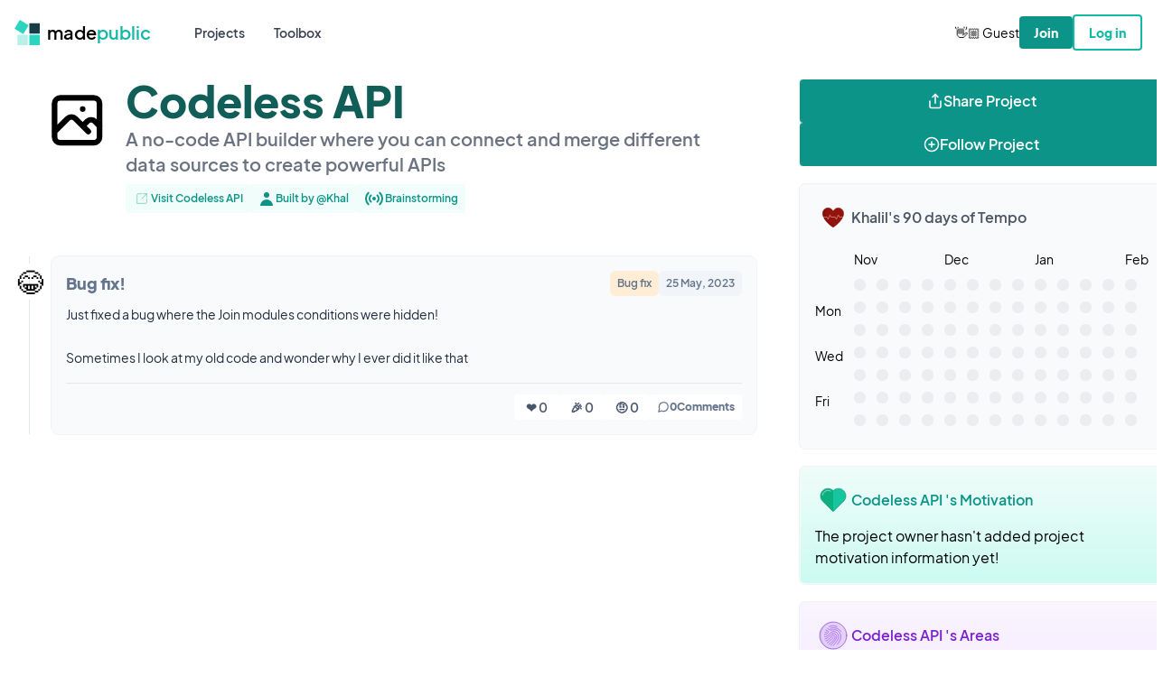

--- FILE ---
content_type: text/html; charset=utf-8
request_url: https://madepublic.io/projects/codeless-api
body_size: 9024
content:
<!DOCTYPE html>
<html lang="en">
  <head>
    <meta charset="utf-8">
    <meta http-equiv="X-UA-Compatible" content="IE=edge">
    <meta name="description" content="Connect, motivate and share with developers & independent makers who are building their side projects in public.">
    <meta name="viewport" content="width=device-width, user-scalable=no">
    <meta name="keywords" content="build in public, public, build, developer, indiehacker, side project, no code, side project, side hustle, start up, start up business, startup entrepeneur">

    <!-- Facebook Meta Tags -->
    <meta property="og:url" content="https://madepublic.io">
    <meta property="og:type" content="website">
    <meta property="og:title" content="madepublic · The build in public platform">
    <meta property="og:description" content="Connect, motivate and share with developers & independent makers who are building their side projects in public.">
    <meta property="og:image" content="https://madepublic.io/images/open-graph-image.png">

    <!-- Twitter Meta Tags -->
    <meta name="twitter:card" content="summary_large_image">
    <meta property="twitter:domain" content="madepublic.io">
    <meta property="twitter:url" content="https://madepublic.io">
    <meta name="twitter:title" content="madepublic · The build in public platform">
    <meta name="twitter:description" content="Connect, motivate and share with developers & independent makers who are building their side projects in public.">
    <meta name="twitter:image" content="https://madepublic.io/images/open-graph-image.png">

    <!-- Meta Tags Generated via https://www.opengraph.xyz -->
<meta content="M2cLRxo6K1ZEBiQ3XD4WbjhmJhIJYwE_YQasuBHnsrVY5XQWzTRSz0tn" name="csrf-token">
<title>Codeless API  on madepublic.io</title>
    <link phx-track-static rel="stylesheet" href="/assets/app-7787ed03a96de279a25d053084c38933.css?vsn=d">
    <script defer phx-track-static type="text/javascript" src="/assets/app-7ef594e623d3d3f8bab59f569b98adf0.js?vsn=d"></script>
    <!-- Google tag (gtag.js) -->
    <script async src="https://www.googletagmanager.com/gtag/js?id=G-W2RW6Z5NQS"></script>
    <script>
      window.dataLayer = window.dataLayer || [];
      function gtag(){dataLayer.push(arguments);}
      gtag('js', new Date());

      gtag('config', 'G-W2RW6Z5NQS');
    </script>

    <!-- Nice Ice -->
    <script defer src="https://niceice.io/js/nif.js" id="ni-f-w" data-config="{'name': 'nif', 'config': {'projectId': '64e27751629a404b9ea6c7b4d390f612'}}"></script>
    <script src="https://cdn.lordicon.com/xdjxvujz.js"></script>

    <script type="text/javascript">
      (function(c,l,a,r,i,t,y){
          c[a]=c[a]||function(){(c[a].q=c[a].q||[]).push(arguments)};
          t=l.createElement(r);t.async=1;t.src="https://www.clarity.ms/tag/"+i;
          y=l.getElementsByTagName(r)[0];y.parentNode.insertBefore(t,y);
      })(window, document, "clarity", "script", "djhkoskl2d");
  </script>
  </head>

  <body>
<div data-phx-main="true" data-phx-session="SFMyNTY.[base64].tzH7Xuy2UIrJrU3vGQ7N3sPKdnCpgpW7-U_A42iOmHs" data-phx-static="SFMyNTY.g2gDaAJhBXQAAAADZAAKYXNzaWduX25ld2pkAAVmbGFzaHQAAAAAZAACaWRtAAAAFHBoeC1HSV85c3U0ZGZ5QldJUmtrbgYAlsD7FpwBYgABUYA.7fhOX15cRfCHSUv74XjpwUX-Zlz1RGBTsYWuIHhmjic" id="phx-GI_9su4dfyBWIRkk"><header>
  <section class="container mx-auto">

    <nav class="bg-transparent border-gray-200 px-2 sm:px-4 py-2.5 rounded">
      <div class="container flex flex-wrap justify-between items-center mx-auto">
        <a href="https://madepublic.io/" class="flex items-center z-10">
            <img src="/images/logo.svg" class="h-7" alt="Madepublic logo">
            <span class="self-center ml-2 text-xl font-semibold whitespace-nowrap ">made<span class="text-teal-500">public</span></span>
        </a>
        <div class="flex md:order-2">
            <ul class="flex-row items-center gap-2 text-sm hidden md:flex">


    <li>👋🏼 Guest</li>
    <li><a class="block py-2 px-4 text-white bg-teal-600 rounded font-bold hover:bg-teal-400 transition-all" href="/u/register">Join</a></li>
    <li><a class="block py-2 px-4 text-teal-500 border-2 border-teal-500 bg-transparent rounded font-bold hover:bg-teal-400 transition-all hover:text-white" href="/u/log_in">Log in</a></li>


            </ul>

            <div class="flex md:hidden">

                <div x-data="{ open: false }" x-cloak class="relative">
    <button x-on:click="open = ! open" @click.outside="open = false" class="text-teal-800 hover:text-teal-500 transition-colors inline-flex items-center p-2 md:mt-1 md:p-0 text-sm rounded-lg focus:outline-none ">
        <svg xmlns="http://www.w3.org/2000/svg" width="20" height="20" viewBox="0 0 24 24" fill="none" stroke="currentColor" stroke-width="2" stroke-linecap="round" stroke-linejoin="round" class="feather feather-bell sm:h-6 sm:w-6"><path d="M18 8A6 6 0 0 0 6 8c0 7-3 9-3 9h18s-3-2-3-9"></path><path d="M13.73 21a2 2 0 0 1-3.46 0"></path></svg>
        <p class="sr-only">Notifications</p>
    </button>

    <div x-show="open" x-transition class="z-20 absolute top-full mt-4 -left-16 md:left-1/2 w-[300px] md:w-[350px] ml-[-175px] flex flex-col rounded bg-teal-700 shadow-xl shadow-teal-700/50">
        <div class="text-sm font-bold p-4 text-white flex flex-row align-center gap-2 justify-between">
            <p>Notifications</p>
            <button class="hover:text-teal-200 text-xs transition-colors" data-confirm="Are you sure you want to clear all unread notifications?" phx-click="clear_all" phx-target="1">
                Clear all
            </button>
        </div>
        <div class="bg-teal-50 text-gray-600">

                <p class="text-center font-semibold p-2 py-4">You have no new notifications</p>

        </div>
        <a href="/u/Guest/notifications" class="text-center hover:text-teal-300 transition-colors text-sm font-bold p-3 text-white flex flex-row align-center items-center justify-center">
            See All
            <svg xmlns="http://www.w3.org/2000/svg" class="ml-2 h-3 w-3" fill="none" viewBox="0 0 24 24" stroke="currentColor" stroke-width="2">
                <path stroke-linecap="round" stroke-linejoin="round" d="M14 5l7 7m0 0l-7 7m7-7H3"></path>
            </svg>
        </a>
    </div>
</div>

            </div>
            <button data-collapse-toggle="navbar-cta" id="navbar-toggle" type="button" class="inline-flex items-center p-2 text-sm text-gray-500 rounded-lg md:hidden hover:bg-gray-100 focus:outline-none focus:ring-2 focus:ring-gray-200 " aria-controls="navbar-cta" aria-expanded="false">
              <span class="sr-only">Open main menu</span>
              <svg class="w-6 h-6" aria-hidden="true" fill="currentColor" viewBox="0 0 20 20" xmlns="http://www.w3.org/2000/svg"><path fill-rule="evenodd" d="M3 5a1 1 0 011-1h12a1 1 0 110 2H4a1 1 0 01-1-1zM3 10a1 1 0 011-1h12a1 1 0 110 2H4a1 1 0 01-1-1zM3 15a1 1 0 011-1h12a1 1 0 110 2H4a1 1 0 01-1-1z" clip-rule="evenodd"></path></svg>
            </button>
        </div>
        <div class="hidden justify-between items-center z-30 w-full md:flex md:w-auto md:order-1 flex-1 absolute md:static top-16 bg-white md:bg-transparent" id="navbar-cta">
          <ul class="flex flex-col p-4 mt-4 bg-transparent rounded-lg border border-gray-100 md:flex-row md:space-x-8 md:mt-0 md:text-sm md:font-medium md:border-0 lg:ml-8">

              <li>
<a class="block py-2 pr-4 pl-3 text-gray-700 rounded hover:bg-gray-100 md:hover:bg-transparent md:hover:text-teal-700 md:p-0 font-semibold" href="/projects">Projects</a>
              </li>
              <li>
<a class="block py-2 pr-4 pl-3 text-gray-700 rounded hover:bg-gray-100 md:hover:bg-transparent md:hover:text-teal-700 md:p-0 font-semibold" href="/toolbox">Toolbox</a>
              </li>

          </ul>
          <ul class="flex md:hidden flex-col gap-2 mt-4 p-4">


    <li>👋🏼 Guest</li>
    <li><a class="block py-2 px-4 text-white bg-teal-600 rounded font-bold hover:bg-teal-400 transition-all" href="/u/register">Join</a></li>
    <li><a class="block py-2 px-4 text-teal-500 border-2 border-teal-500 bg-transparent rounded font-bold hover:bg-teal-400 transition-all hover:text-white" href="/u/log_in">Log in</a></li>


          </ul>
        </div>
      </div>
    </nav>

  </section>
</header>
<main class="mx-auto" phx-hook="MessageToaster" id="main">






<section class="container mx-auto">
    <div class="grid grid-cols-1 md:grid-cols-12 items-start gap-12">
        <div class="md:col-span-8">
            <div id="header" class="p-4 flex flex-col text-center md:text-left md:flex-row align-middle items-start gap-4 ">
                <div class="mx-auto md:mx-4 md:ml-8">
                    <img src="/images/placeholder_logo.svg" class="project-logo h-full w-[110px] mt-2 rounded-sm">
                </div>
                <div class="gap-1 flex flex-col break-words mx-auto md:mx-0">
                    <h1 class="text-4xl md:text-5xl text-teal-800">Codeless API </h1>
                    <p class="text-xl text-gray-500 font-semibold pt-1">A no-code API builder where you can connect and merge different data sources to create powerful APIs</p>
                    <div class="flex flex-row gap-4 justify-center md:justify-start flex-wrap gap-y-0">

                            <a href="https://www.codelessapi.io" class="text-xs text-teal-600 bg-teal-50 rounded px-2 py-1 mt-2 hover:bg-teal-100 transition-colors font-semibold items-center flex" target="_blank" phx-click="link_clicked" phx-value-ref="visit_site">
                                <lord-icon src="https://cdn.lordicon.com/wxgbcyqg.json" trigger="hover" colors="outline:#00af7f" style="width:20px;height:20px">
                                </lord-icon>
                                Visit Codeless API 
                            </a>



                        <a href="/u/Khal" class="text-xs text-teal-600 bg-teal-50 rounded px-2 py-1 mt-2 flex flex-row gap-1 font-semibold items-center hover:bg-teal-100 transition-colors ">
                            <svg xmlns="http://www.w3.org/2000/svg" class="h-5 w-5" viewBox="0 0 20 20" fill="currentColor">
                                <path fill-rule="evenodd" d="M10 9a3 3 0 100-6 3 3 0 000 6zm-7 9a7 7 0 1114 0H3z" clip-rule="evenodd"></path>
                            </svg>
                            Built by @Khal
                        </a>

                        <div class="text-xs text-teal-600 bg-teal-50 rounded px-2 py-1 mt-2 flex flex-row gap-1 font-semibold items-center">
                            <svg xmlns="http://www.w3.org/2000/svg" class="h-6 w-6" fill="none" viewBox="0 0 24 24" stroke="currentColor" stroke-width="2">
                                <path stroke-linecap="round" stroke-linejoin="round" d="M5.636 18.364a9 9 0 010-12.728m12.728 0a9 9 0 010 12.728m-9.9-2.829a5 5 0 010-7.07m7.072 0a5 5 0 010 7.07M13 12a1 1 0 11-2 0 1 1 0 012 0z"></path>
                            </svg>
Brainstorming
                        </div>
                    </div>
                </div>
            </div>

            <div class="flex flex-row md:hidden gap-4 justify-center">

                <div x-data="{ input: &#39;https://madepublic.io/projects/codeless-api&#39; }">
                    <button x-clipboard="input" class="bg-teal-600 text-white items-center text-center flex p-3 px-4 rounded text-sm w-full justify-center  gap-3 hover:bg-teal-500 transition-colors" phx-click="link_clicked" phx-value-ref="share_project">
                        <svg xmlns="http://www.w3.org/2000/svg" width="18" height="18" viewBox="0 0 24 24" fill="none" stroke="currentColor" stroke-width="2" stroke-linecap="round" stroke-linejoin="round" class="feather feather-share"><path d="M4 12v8a2 2 0 0 0 2 2h12a2 2 0 0 0 2-2v-8"></path><polyline points="16 6 12 2 8 6"></polyline><line x1="12" y1="2" x2="12" y2="15"></line></svg>
                        Share
                    </button>
                </div>

                    <div>

                            <button class="bg-teal-600 text-white text-center flex p-3 px-4 items-center rounded text-sm w-full justify-center  gap-3 hover:bg-teal-500 transition-colors" phx-click="follow_project" phx-value-project-id="217" phx-value-project-name="Codeless API ">
                                <svg xmlns="http://www.w3.org/2000/svg" width="18" height="18" viewBox="0 0 24 24" fill="none" stroke="currentColor" stroke-width="2" stroke-linecap="round" stroke-linejoin="round" class="feather feather-plus-circle"><circle cx="12" cy="12" r="10"></circle><line x1="12" y1="8" x2="12" y2="16"></line><line x1="8" y1="12" x2="16" y2="12"></line></svg>
                                Follow
                            </button>

                    </div>


            </div>

            <div id="feed" class="mx-8 md:mx-0 md:ml-8 mt-8" phx-hook="Confetti">

    <ol class="relative border-l border-slate-200 mt-8" id="feed-data" phx-hook="Urlify">

            <li class="mb-10 ml-6 bg-slate-50 p-4 card-shadow rounded-lg">
                <span class="flex absolute -left-3 text-3xl justify-center items-center w-6 h-6 rounded-full ring-8 ring-white ">
😂
                </span>
                <div class="flex flex-row justify-between w-full">
                    <h3 class="flex items-center text-base md:text-lg font-semibbold text-slate-500 mb-2">Bug fix!</h3>
                    <div class="flex flex-row gap-2">

                        <span class="block mb-2 text-xs font-semibold leading-none text-slate-500 bg-orange-100 rounded-md p-2 items-center pl-2 align-middle flex flex-row gap-1">Bug fix</span>
                        <time class="block mb-2 text-xs font-semibold leading-none text-slate-500 bg-slate-100 rounded-md p-2 items-center pl-2 align-middle flex flex-row gap-1">
25 May, 2023
                        </time>
                    </div>
                </div>
                <p class="mb-4 text-sm font-normal text-slate-800 whitespace-pre-line leading-6 feed-content break-words">Just fixed a bug where the Join modules conditions were hidden!

Sometimes I look at my old code and wonder why I ever did it like that</p>

            <div class="flex items-end flex-col border-t border-gray-200 pt-3">
              <div class="gap-2 flex flex-row">



                <button phx-click="react-to-feed" phx-value-reaction="love" phx-value-feed_id="411" phx-value-project_id="217" phx-value-current_user_id="0" class="relative p-1 px-2 bg-white rounded text-sm text-slate-600 font-semibold hover:bg-teal-200 transition-colors bg-white w-[50px] group">
                  ❤️
0
                  <div class="absolute top-8 flex flex-col hidden items-center  mb-6 group-hover:flex m-auto left-0 right-0">
                    <span class="relative z-10 p-2 text-xs leading-none text-white whitespace-no-wrap bg-slate-600 shadow-lg w-20 rounded">Love this</span>
                  </div>
                </button>

                <button phx-click="react-to-feed" phx-value-reaction="celebrate" phx-value-feed_id="411" phx-value-project_id="217" phx-value-current_user_id="0" class="relative p-1 px-2 bg-white rounded text-sm text-slate-600 font-semibold hover:bg-teal-200 transition-colors bg-white w-[50px] group">
                  🎉
0
                  <div class="absolute top-8 flex flex-col hidden items-center  mb-6 group-hover:flex m-auto left-0 right-0">
                    <span class="relative z-10 p-2 text-xs leading-none text-white whitespace-no-wrap bg-slate-600 shadow-lg w-20 rounded">Woohoo!</span>
                  </div>
                </button>

                <button phx-click="react-to-feed" phx-value-reaction="confused" phx-value-feed_id="411" phx-value-project_id="217" phx-value-current_user_id="0" class="relative p-1 px-2 bg-white rounded text-sm text-slate-600 font-semibold hover:bg-teal-200 transition-colors bg-white w-[50px] group">
                  🤨
0
                  <div class="absolute top-8 flex flex-col hidden items-center  mb-6 group-hover:flex m-auto left-0 right-0">
                    <span class="relative z-10 p-2 text-xs leading-none text-white whitespace-no-wrap bg-slate-600 shadow-lg w-24 rounded">I don't get it</span>
                  </div>
                </button>

                <a href="/projects/codeless-api/411/comments" class="flex flex-row items-center rounded gap-1 px-2 align-middle bg-white hover:bg-slate-100 transition-colors text-slate-500 text-xs p-1">
                    <button class="flex gap-2 flex-row items-center">
                            <svg xmlns="http://www.w3.org/2000/svg" width="14" height="14" viewBox="0 0 24 24" fill="none" stroke="currentColor" stroke-width="2" stroke-linecap="round" stroke-linejoin="round" class="feather feather-message-circle"><path d="M21 11.5a8.38 8.38 0 0 1-.9 3.8 8.5 8.5 0 0 1-7.6 4.7 8.38 8.38 0 0 1-3.8-.9L3 21l1.9-5.7a8.38 8.38 0 0 1-.9-3.8 8.5 8.5 0 0 1 4.7-7.6 8.38 8.38 0 0 1 3.8-.9h.5a8.48 8.48 0 0 1 8 8v.5z"></path></svg>
                            <div class="font-bold flex flex-row gap-2">
0 <span class="hidden md:block">Comments</span>
                            </div>
                    </button>
                </a>

              </div>

            </div>


            </li>

    </ol>
</div>
        </div>



        <div class="col-span-1 md:col-span-4 grid gap-5 md:mt-4 px-4 md:px-0">
            <div class="hidden md:flex flex-col gap-2">

                <div x-data="{ input: &#39;https://madepublic.io/projects/codeless-api&#39; }">
                    <button x-clipboard="input" class="bg-teal-600 text-white items-center text-center flex p-3 rounded text-base w-full justify-center  gap-3 hover:bg-teal-500 transition-colors" phx-click="link_clicked" phx-value-ref="share_project">
                        <svg xmlns="http://www.w3.org/2000/svg" width="18" height="18" viewBox="0 0 24 24" fill="none" stroke="currentColor" stroke-width="2" stroke-linecap="round" stroke-linejoin="round" class="feather feather-share"><path d="M4 12v8a2 2 0 0 0 2 2h12a2 2 0 0 0 2-2v-8"></path><polyline points="16 6 12 2 8 6"></polyline><line x1="12" y1="2" x2="12" y2="15"></line></svg>
                        Share Project
                    </button>
                </div>

                    <div>

                            <button class="bg-teal-600 text-white text-center flex p-3 items-center rounded text-base w-full justify-center  gap-3 hover:bg-teal-500 transition-colors" phx-click="follow_project" phx-value-project-id="217" phx-value-project-name="Codeless API ">
                                <svg xmlns="http://www.w3.org/2000/svg" width="18" height="18" viewBox="0 0 24 24" fill="none" stroke="currentColor" stroke-width="2" stroke-linecap="round" stroke-linejoin="round" class="feather feather-plus-circle"><circle cx="12" cy="12" r="10"></circle><line x1="12" y1="8" x2="12" y2="16"></line><line x1="8" y1="12" x2="16" y2="12"></line></svg>
                                Follow Project
                            </button>

                    </div>


            </div>

            <div class="border rounded-md bg-gray-50 border-gray-50 p-4 shadow-gray-100 shadow-sm bg-gradient-to-b from-gray-50 to-gray-50 card-shadow flex flex-col">
                <div class="flex flex-row items-center gap-1 pb-2">
                    <lord-icon src="https://cdn.lordicon.com/uiaaaqiz.json" trigger="hover" style="width:40px;height:40px">
                    </lord-icon>
                    <h2 class="font-semibold text-gray-600 text-base">Khalil's 90 days of Tempo</h2>
                </div>
                <div class="contribution-graph my-2 md:mx-auto">
                    <ul class="months text-sm">

                            <li>Nov</li>

                            <li>Dec</li>

                            <li>Jan</li>

                            <li>Feb</li>

                    </ul>
                    <ul class="days text-sm">
                        <li>Sun</li>
                        <li>Mon</li>
                        <li>Tue</li>
                        <li>Wed</li>
                        <li>Thu</li>
                        <li>Fri</li>
                        <li>Sat</li>
                    </ul>
                    <ul class="squares">

                            <li data-level="0"></li>

                            <li data-level="0"></li>

                            <li data-level="0"></li>

                            <li data-level="0"></li>

                            <li data-level="0"></li>

                            <li data-level="0"></li>

                            <li data-level="0"></li>

                            <li data-level="0"></li>

                            <li data-level="0"></li>

                            <li data-level="0"></li>

                            <li data-level="0"></li>

                            <li data-level="0"></li>

                            <li data-level="0"></li>

                            <li data-level="0"></li>

                            <li data-level="0"></li>

                            <li data-level="0"></li>

                            <li data-level="0"></li>

                            <li data-level="0"></li>

                            <li data-level="0"></li>

                            <li data-level="0"></li>

                            <li data-level="0"></li>

                            <li data-level="0"></li>

                            <li data-level="0"></li>

                            <li data-level="0"></li>

                            <li data-level="0"></li>

                            <li data-level="0"></li>

                            <li data-level="0"></li>

                            <li data-level="0"></li>

                            <li data-level="0"></li>

                            <li data-level="0"></li>

                            <li data-level="0"></li>

                            <li data-level="0"></li>

                            <li data-level="0"></li>

                            <li data-level="0"></li>

                            <li data-level="0"></li>

                            <li data-level="0"></li>

                            <li data-level="0"></li>

                            <li data-level="0"></li>

                            <li data-level="0"></li>

                            <li data-level="0"></li>

                            <li data-level="0"></li>

                            <li data-level="0"></li>

                            <li data-level="0"></li>

                            <li data-level="0"></li>

                            <li data-level="0"></li>

                            <li data-level="0"></li>

                            <li data-level="0"></li>

                            <li data-level="0"></li>

                            <li data-level="0"></li>

                            <li data-level="0"></li>

                            <li data-level="0"></li>

                            <li data-level="0"></li>

                            <li data-level="0"></li>

                            <li data-level="0"></li>

                            <li data-level="0"></li>

                            <li data-level="0"></li>

                            <li data-level="0"></li>

                            <li data-level="0"></li>

                            <li data-level="0"></li>

                            <li data-level="0"></li>

                            <li data-level="0"></li>

                            <li data-level="0"></li>

                            <li data-level="0"></li>

                            <li data-level="0"></li>

                            <li data-level="0"></li>

                            <li data-level="0"></li>

                            <li data-level="0"></li>

                            <li data-level="0"></li>

                            <li data-level="0"></li>

                            <li data-level="0"></li>

                            <li data-level="0"></li>

                            <li data-level="0"></li>

                            <li data-level="0"></li>

                            <li data-level="0"></li>

                            <li data-level="0"></li>

                            <li data-level="0"></li>

                            <li data-level="0"></li>

                            <li data-level="0"></li>

                            <li data-level="0"></li>

                            <li data-level="0"></li>

                            <li data-level="0"></li>

                            <li data-level="0"></li>

                            <li data-level="0"></li>

                            <li data-level="0"></li>

                            <li data-level="0"></li>

                            <li data-level="0"></li>

                            <li data-level="0"></li>

                            <li data-level="0"></li>

                            <li data-level="0"></li>

                            <li data-level="0"></li>

                            <li data-level="0"></li>

                    </ul>
                </div>
            </div>

            <div class="border rounded-md bg-teal-50  p-4 border-teal-50 shadow-teal-100 shadow-sm bg-gradient-to-b from-teal-50 to-teal-100 card-shadow">
                <div class="flex flex-row items-center gap-1 pb-2">
                    <lord-icon src="https://cdn.lordicon.com/hqrgkqvs.json" trigger="hover" colors="outline:#109173,primary:#16c79e,secondary:#ebe6ef" style="width:40px;height:40px">
                    </lord-icon>
                    <h2 class="font-semibold text-teal-600 text-base">Codeless API 's Motivation</h2>
                </div>

                        <p>The project owner hasn't added project motivation information yet!</p>

            </div>

            <div class="border rounded-md bg-purple-50 border-purple-50 p-4 shadow-purple-100 shadow-sm bg-gradient-to-b from-purple-50 to-purple-100 card-shadow">
                <div class="flex flex-row items-center gap-1 pb-2">
                    <lord-icon src="https://cdn.lordicon.com/dykrlspk.json" trigger="hover" colors="outline:#6c16c7,primary:#8930e8,secondary:#e5d1fa" style="width:40px;height:40px">
                    </lord-icon>
                    <h2 class="font-semibold text-purple-700 text-base">Codeless API 's Areas</h2>
                </div>

                        <div class="flex flex-wrap gap-3 mt-2 font-semibold">

                                <a href="/projects?business_area=Technology" class="bg-purple-200 hover:bg-purple-300 transition-colors text-purple-700 px-2 py-1 rounded text-sm">
Technology
                                </a>

                                <a href="/projects?business_area=AP" class="bg-purple-200 hover:bg-purple-300 transition-colors text-purple-700 px-2 py-1 rounded text-sm">
AP
                                </a>

                        </div>

            </div>

            <div class="border rounded-md bg-orange-50 border-orange-50 p-4 shadow-orange-100 shadow-sm bg-gradient-to-b from-orange-50 to-orange-100 card-shadow">
                <div class="flex flex-row items-center gap-1 pb-2">
                    <lord-icon src="https://cdn.lordicon.com/jkzrgmvk.json" trigger="hover" colors="primary:#e83a30,secondary:#3a3347,tertiary:#e86830,quaternary:#fffdfd" style="width:40px;height:40px">
                    </lord-icon>
                    <h2 class="font-semibold text-orange-600 text-base">Codeless API 's Tech Stack</h2>
                </div>

                        <div class="flex flex-wrap gap-3 mt-2">

                                <a href="/projects?tech_stack=Tailwind" class="bg-orange-200 text-orange-600 hover:bg-orange-300 transition-colors px-2 py-1 rounded text-sm font-semibold">Tailwind</a>

                                <a href="/projects?tech_stack=React" class="bg-orange-200 text-orange-600 hover:bg-orange-300 transition-colors px-2 py-1 rounded text-sm font-semibold">React</a>

                                <a href="/projects?tech_stack=Next.js" class="bg-orange-200 text-orange-600 hover:bg-orange-300 transition-colors px-2 py-1 rounded text-sm font-semibold">Next.js</a>

                        </div>

            </div>

            <div class="border rounded-md bg-blue-50 border-blue-50 p-4 shadow-blue-100 shadow-sm card-shadow">
                <div class="flex flex-row items-center gap-1 pb-2">
                    <lord-icon src="https://cdn.lordicon.com/nnbhwnej.json" trigger="hover" colors="primary:#66a1ee" style="width:40px;height:40px">
                    </lord-icon>
                    <h2 class="font-semibold text-blue-600 text-base">Codeless API 's Toolbox
                        <span class="bg-blue-100 p-1 px-2 rounded ml-2 text-xs">
0 tool
                        </span>
                    </h2>
                </div>

                        <p class="text-blue-700 text-sm">The project owner hasn't added any tools to their toolbox yet!</p>

            </div>
        </div>
    </div>
</section>
</main>

<footer class="container mx-auto bg-teal-50 rounded-3xl my-8 p-4 md:p-8 lg:mt-12  shadow-sm shadow-teal-50 text-xs flex items-center justify-between w-11/12 md:w-full">
    <div class="flex items-center flex-col md:flex-row gap-2">
      <a href="https://madepublic.io/" class="flex items-center z-3">
          <img src="/images/logo.svg" class="h-7" alt="Madepublic logo">
          <span class="self-center ml-2 text-xl font-semibold whitespace-nowrap">made<span class="text-teal-500">public</span></span>
      </a>
      <p class="font-semibold text-gray-500 px-4">© 2023 madepublic</p>
      <a class="font-semibold text-teal-500 hover:text-teal-600 transition-colors px-2" href="/privacy-policy">Privacy Policy</a>
      <a class="font-semibold text-teal-500 hover:text-teal-600 transition-colors px-2" href="/terms-of-service">Terms of Service</a>
      <a class="font-semibold text-teal-500 hover:text-teal-600 transition-colors px-2" href="/blog">Blog</a>
      <a class="font-semibold text-teal-500 hover:text-teal-600 transition-colors px-2" href="https://madepublic.io/projects/madepublic-io/frequently-asked-questions">Frequently Asked Questions</a>
      <a class="font-semibold text-teal-500 hover:text-teal-600 transition-colors px-2" target="_blank" href="https://senja.io/p/madepublic/r/O3OfHd">Leave a Testimonial</a>
    </div>

    <div>
        <a href="https://www.twitter.com/madepublicio">
          <div class="border border-teal-400 hover:border-teal-500 hover:bg-teal-100 transition-colors rounded-full p-2 border-1 group">
              <svg viewBox="0 0 24 24" width="18" height="18" stroke="turquoise" class="group-hover:fill-teal-200 group-hover:stroke-teal-500 transition-colors" stroke-width="2" fill="none" stroke-linecap="round" stroke-linejoin="round" class="css-i6dzq1"><path d="M23 3a10.9 10.9 0 0 1-3.14 1.53 4.48 4.48 0 0 0-7.86 3v1A10.66 10.66 0 0 1 3 4s-4 9 5 13a11.64 11.64 0 0 1-7 2c9 5 20 0 20-11.5a4.5 4.5 0 0 0-.08-.83A7.72 7.72 0 0 0 23 3z"></path></svg>
          </div>
        </a>
    </div>
</footer></div>
  </body>
</html>

--- FILE ---
content_type: text/javascript
request_url: https://madepublic.io/assets/app-7ef594e623d3d3f8bab59f569b98adf0.js?vsn=d
body_size: 155255
content:
(()=>{var uh=Object.create;var Ui=Object.defineProperty,fh=Object.defineProperties,gh=Object.getOwnPropertyDescriptor,ph=Object.getOwnPropertyDescriptors,mh=Object.getOwnPropertyNames,Wi=Object.getOwnPropertySymbols,vh=Object.getPrototypeOf,_s=Object.prototype.hasOwnProperty,Lo=Object.prototype.propertyIsEnumerable;var jo=(e,t,i)=>t in e?Ui(e,t,{enumerable:!0,configurable:!0,writable:!0,value:i}):e[t]=i,J=(e,t)=>{for(var i in t||(t={}))_s.call(t,i)&&jo(e,i,t[i]);if(Wi)for(var i of Wi(t))Lo.call(t,i)&&jo(e,i,t[i]);return e},ke=(e,t)=>fh(e,ph(t)),yh=e=>Ui(e,"__esModule",{value:!0});var Ge=(e,t)=>{var i={};for(var n in e)_s.call(e,n)&&t.indexOf(n)<0&&(i[n]=e[n]);if(e!=null&&Wi)for(var n of Wi(e))t.indexOf(n)<0&&Lo.call(e,n)&&(i[n]=e[n]);return i};var Es=(e,t)=>()=>(t||e((t={exports:{}}).exports,t),t.exports);var bh=(e,t,i)=>{if(t&&typeof t=="object"||typeof t=="function")for(let n of mh(t))!_s.call(e,n)&&n!=="default"&&Ui(e,n,{get:()=>t[n],enumerable:!(i=gh(t,n))||i.enumerable});return e},Cs=e=>bh(yh(Ui(e!=null?uh(vh(e)):{},"default",e&&e.__esModule&&"default"in e?{get:()=>e.default,enumerable:!0}:{value:e,enumerable:!0})),e);var da=Es((ca,rn)=>{(function(e,t){"use strict";(function(){for(var v=0,E=["ms","moz","webkit","o"],x=0;x<E.length&&!e.requestAnimationFrame;++x)e.requestAnimationFrame=e[E[x]+"RequestAnimationFrame"],e.cancelAnimationFrame=e[E[x]+"CancelAnimationFrame"]||e[E[x]+"CancelRequestAnimationFrame"];e.requestAnimationFrame||(e.requestAnimationFrame=function(b,C){var T=new Date().getTime(),A=Math.max(0,16-(T-v)),_=e.setTimeout(function(){b(T+A)},A);return v=T+A,_}),e.cancelAnimationFrame||(e.cancelAnimationFrame=function(b){clearTimeout(b)})})();var i,n,s,r,o,l=function(v,E,x){v.addEventListener?v.addEventListener(E,x,!1):v.attachEvent?v.attachEvent("on"+E,x):v["on"+E]=x},d={autoRun:!0,barThickness:3,barColors:{0:"rgba(26,  188, 156, .9)",".25":"rgba(52,  152, 219, .9)",".50":"rgba(241, 196, 15,  .9)",".75":"rgba(230, 126, 34,  .9)","1.0":"rgba(211, 84,  0,   .9)"},shadowBlur:10,shadowColor:"rgba(0,   0,   0,   .6)",className:null},u=function(){i.width=e.innerWidth,i.height=d.barThickness*5;var v=i.getContext("2d");v.shadowBlur=d.shadowBlur,v.shadowColor=d.shadowColor;var E=v.createLinearGradient(0,0,i.width,0);for(var x in d.barColors)E.addColorStop(x,d.barColors[x]);v.lineWidth=d.barThickness,v.beginPath(),v.moveTo(0,d.barThickness/2),v.lineTo(Math.ceil(r*i.width),d.barThickness/2),v.strokeStyle=E,v.stroke()},f=function(){i=t.createElement("canvas");var v=i.style;v.position="fixed",v.top=v.left=v.right=v.margin=v.padding=0,v.zIndex=100001,v.display="none",d.className&&i.classList.add(d.className),t.body.appendChild(i),l(e,"resize",u)},p={config:function(v){for(var E in v)d.hasOwnProperty(E)&&(d[E]=v[E])},show:function(){o||(o=!0,s!==null&&e.cancelAnimationFrame(s),i||f(),i.style.opacity=1,i.style.display="block",p.progress(0),d.autoRun&&function v(){n=e.requestAnimationFrame(v),p.progress("+"+.05*Math.pow(1-Math.sqrt(r),2))}())},progress:function(v){return typeof v=="undefined"||(typeof v=="string"&&(v=(v.indexOf("+")>=0||v.indexOf("-")>=0?r:0)+parseFloat(v)),r=v>1?1:v,u()),r},hide:function(){!o||(o=!1,n!=null&&(e.cancelAnimationFrame(n),n=null),function v(){if(p.progress("+.1")>=1&&(i.style.opacity-=.05,i.style.opacity<=.05)){i.style.display="none",s=null;return}s=e.requestAnimationFrame(v)}())}};typeof rn=="object"&&typeof rn.exports=="object"?rn.exports=p:typeof define=="function"&&define.amd?define(function(){return p}):this.topbar=p}).call(ca,window,document)});var yl=Es((lr,cr)=>{(function(e,t){typeof lr=="object"&&typeof cr!="undefined"?cr.exports=t():typeof define=="function"&&define.amd?define(t):(e=typeof globalThis!="undefined"?globalThis:e||self).Tagify=t()})(lr,function(){"use strict";function e(a,c){var h=Object.keys(a);if(Object.getOwnPropertySymbols){var g=Object.getOwnPropertySymbols(a);c&&(g=g.filter(function(m){return Object.getOwnPropertyDescriptor(a,m).enumerable})),h.push.apply(h,g)}return h}function t(a){for(var c=1;c<arguments.length;c++){var h=arguments[c]!=null?arguments[c]:{};c%2?e(Object(h),!0).forEach(function(g){i(a,g,h[g])}):Object.getOwnPropertyDescriptors?Object.defineProperties(a,Object.getOwnPropertyDescriptors(h)):e(Object(h)).forEach(function(g){Object.defineProperty(a,g,Object.getOwnPropertyDescriptor(h,g))})}return a}function i(a,c,h){return c in a?Object.defineProperty(a,c,{value:h,enumerable:!0,configurable:!0,writable:!0}):a[c]=h,a}let n=(a,c,h,g)=>(a=""+a,c=""+c,g&&(a=a.trim(),c=c.trim()),h?a==c:a.toLowerCase()==c.toLowerCase()),s=(a,c)=>a&&Array.isArray(a)&&a.map(h=>r(h,c));function r(a,c){var h,g={};for(h in a)c.indexOf(h)<0&&(g[h]=a[h]);return g}function o(a){var c=document.createElement("div");return a.replace(/\&#?[0-9a-z]+;/gi,function(h){return c.innerHTML=h,c.innerText})}function l(a){return new DOMParser().parseFromString(a.trim(),"text/html").body.firstElementChild}function d(a,c){for(c=c||"previous";a=a[c+"Sibling"];)if(a.nodeType==3)return a}function u(a){return typeof a=="string"?a.replace(/&/g,"&amp;").replace(/</g,"&lt;").replace(/>/g,"&gt;").replace(/"/g,"&quot;").replace(/`|'/g,"&#039;"):a}function f(a){var c=Object.prototype.toString.call(a).split(" ")[1].slice(0,-1);return a===Object(a)&&c!="Array"&&c!="Function"&&c!="RegExp"&&c!="HTMLUnknownElement"}function p(a,c,h){function g(m,y){for(var w in y)if(y.hasOwnProperty(w)){if(f(y[w])){f(m[w])?g(m[w],y[w]):m[w]=Object.assign({},y[w]);continue}if(Array.isArray(y[w])){m[w]=Object.assign([],y[w]);continue}m[w]=y[w]}}return a instanceof Object||(a={}),g(a,c),h&&g(a,h),a}function v(){let a=[],c={};for(let h of arguments)for(let g of h)f(g)?c[g.value]||(a.push(g),c[g.value]=1):a.includes(g)||a.push(g);return a}function E(a){return String.prototype.normalize?typeof a=="string"?a.normalize("NFD").replace(/[\u0300-\u036f]/g,""):void 0:a}var x=()=>/(?=.*chrome)(?=.*android)/i.test(navigator.userAgent);function b(){return([1e7]+-1e3+-4e3+-8e3+-1e11).replace(/[018]/g,a=>(a^crypto.getRandomValues(new Uint8Array(1))[0]&15>>a/4).toString(16))}function C(a){return a&&a.classList&&a.classList.contains(this.settings.classNames.tag)}var T={delimiters:",",pattern:null,tagTextProp:"value",maxTags:1/0,callbacks:{},addTagOnBlur:!0,onChangeAfterBlur:!0,duplicates:!1,whitelist:[],blacklist:[],enforceWhitelist:!1,userInput:!0,keepInvalidTags:!1,createInvalidTags:!0,mixTagsAllowedAfter:/,|\.|\:|\s/,mixTagsInterpolator:["[[","]]"],backspace:!0,skipInvalid:!1,pasteAsTags:!0,editTags:{clicks:2,keepInvalid:!0},transformTag:()=>{},trim:!0,a11y:{focusableTags:!1},mixMode:{insertAfterTag:"\xA0"},autoComplete:{enabled:!0,rightKey:!1},classNames:{namespace:"tagify",mixMode:"tagify--mix",selectMode:"tagify--select",input:"tagify__input",focus:"tagify--focus",tagNoAnimation:"tagify--noAnim",tagInvalid:"tagify--invalid",tagNotAllowed:"tagify--notAllowed",scopeLoading:"tagify--loading",hasMaxTags:"tagify--hasMaxTags",hasNoTags:"tagify--noTags",empty:"tagify--empty",inputInvalid:"tagify__input--invalid",dropdown:"tagify__dropdown",dropdownWrapper:"tagify__dropdown__wrapper",dropdownHeader:"tagify__dropdown__header",dropdownFooter:"tagify__dropdown__footer",dropdownItem:"tagify__dropdown__item",dropdownItemActive:"tagify__dropdown__item--active",dropdownItemHidden:"tagify__dropdown__item--hidden",dropdownInital:"tagify__dropdown--initial",tag:"tagify__tag",tagText:"tagify__tag-text",tagX:"tagify__tag__removeBtn",tagLoading:"tagify__tag--loading",tagEditing:"tagify__tag--editable",tagFlash:"tagify__tag--flash",tagHide:"tagify__tag--hide"},dropdown:{classname:"",enabled:2,maxItems:10,searchKeys:["value","searchBy"],fuzzySearch:!0,caseSensitive:!1,accentedSearch:!0,highlightFirst:!1,closeOnSelect:!0,clearOnSelect:!0,position:"all",appendTarget:null},hooks:{beforeRemoveTag:()=>Promise.resolve(),beforePaste:()=>Promise.resolve(),suggestionClick:()=>Promise.resolve()}};function A(){this.dropdown={};for(let a in this._dropdown)this.dropdown[a]=typeof this._dropdown[a]=="function"?this._dropdown[a].bind(this):this._dropdown[a];this.dropdown.refs()}var _={refs(){this.DOM.dropdown=this.parseTemplate("dropdown",[this.settings]),this.DOM.dropdown.content=this.DOM.dropdown.querySelector("[data-selector='tagify-suggestions-wrapper']")},getHeaderRef(){return this.DOM.dropdown.querySelector("[data-selector='tagify-suggestions-header']")},getFooterRef(){return this.DOM.dropdown.querySelector("[data-selector='tagify-suggestions-footer']")},getAllSuggestionsRefs(){return[...this.DOM.dropdown.content.querySelectorAll(this.settings.classNames.dropdownItemSelector)]},show(a){var c,h,g,m=this.settings,y=m.mode=="mix"&&!m.enforceWhitelist,w=!m.whitelist||!m.whitelist.length,S=m.dropdown.position=="manual";if(a=a===void 0?this.state.inputText:a,!(w&&!y&&!m.templates.dropdownItemNoMatch||m.dropdown.enable===!1||this.state.isLoading||this.settings.readonly)){if(clearTimeout(this.dropdownHide__bindEventsTimeout),this.suggestedListItems=this.dropdown.filterListItems(a),a&&!this.suggestedListItems.length&&(this.trigger("dropdown:noMatch",a),m.templates.dropdownItemNoMatch&&(g=m.templates.dropdownItemNoMatch.call(this,{value:a}))),!g){if(this.suggestedListItems.length)a&&y&&!this.state.editing.scope&&!n(this.suggestedListItems[0].value,a)&&this.suggestedListItems.unshift({value:a});else{if(!a||!y||this.state.editing.scope)return this.input.autocomplete.suggest.call(this),void this.dropdown.hide();this.suggestedListItems=[{value:a}]}h=""+(f(c=this.suggestedListItems[0])?c.value:c),m.autoComplete&&h&&h.indexOf(a)==0&&this.input.autocomplete.suggest.call(this,c)}this.dropdown.fill(g),m.dropdown.highlightFirst&&this.dropdown.highlightOption(this.DOM.dropdown.content.children[0]),this.state.dropdown.visible||setTimeout(this.dropdown.events.binding.bind(this)),this.state.dropdown.visible=a||!0,this.state.dropdown.query=a,this.setStateSelection(),S||setTimeout(()=>{this.dropdown.position(),this.dropdown.render()}),setTimeout(()=>{this.trigger("dropdown:show",this.DOM.dropdown)})}},hide(a){var c=this.DOM,h=c.scope,g=c.dropdown,m=this.settings.dropdown.position=="manual"&&!a;if(g&&document.body.contains(g)&&!m)return window.removeEventListener("resize",this.dropdown.position),this.dropdown.events.binding.call(this,!1),h.setAttribute("aria-expanded",!1),g.parentNode.removeChild(g),setTimeout(()=>{this.state.dropdown.visible=!1},100),this.state.dropdown.query=this.state.ddItemData=this.state.ddItemElm=this.state.selection=null,this.state.tag&&this.state.tag.value.length&&(this.state.flaggedTags[this.state.tag.baseOffset]=this.state.tag),this.trigger("dropdown:hide",g),this},toggle(a){this.dropdown[this.state.dropdown.visible&&!a?"hide":"show"]()},render(){var a,c,h,g=(a=this.DOM.dropdown,(h=a.cloneNode(!0)).style.cssText="position:fixed; top:-9999px; opacity:0",document.body.appendChild(h),c=h.clientHeight,h.parentNode.removeChild(h),c),m=this.settings;return typeof m.dropdown.enabled=="number"&&m.dropdown.enabled>=0?(this.DOM.scope.setAttribute("aria-expanded",!0),document.body.contains(this.DOM.dropdown)||(this.DOM.dropdown.classList.add(m.classNames.dropdownInital),this.dropdown.position(g),m.dropdown.appendTarget.appendChild(this.DOM.dropdown),setTimeout(()=>this.DOM.dropdown.classList.remove(m.classNames.dropdownInital))),this):this},fill(a){a=typeof a=="string"?a:this.dropdown.createListHTML(a||this.suggestedListItems);var c,h=this.settings.templates.dropdownContent.call(this,a);this.DOM.dropdown.content.innerHTML=(c=h)?c.replace(/\>[\r\n ]+\</g,"><").replace(/(<.*?>)|\s+/g,(g,m)=>m||" "):""},fillHeaderFooter(){this.settings.templates;var a=this.dropdown.filterListItems(this.state.dropdown.query),c=this.parseTemplate("dropdownHeader",[a]),h=this.parseTemplate("dropdownFooter",[a]),g=this.dropdown.getHeaderRef(),m=this.dropdown.getFooterRef();c&&(g==null||g.parentNode.replaceChild(c,g)),h&&(m==null||m.parentNode.replaceChild(h,m))},refilter(a){a=a||this.state.dropdown.query||"",this.suggestedListItems=this.dropdown.filterListItems(a),this.dropdown.fill(),this.suggestedListItems.length||this.dropdown.hide(),this.trigger("dropdown:updated",this.DOM.dropdown)},position(a){var c=this.settings.dropdown;if(c.position!="manual"){var h,g,m,y,w,S,I=this.DOM.dropdown,k=c.placeAbove,D=document.documentElement.clientHeight,P=Math.max(document.documentElement.clientWidth||0,window.innerWidth||0)>480?c.position:"all",j=this.DOM[P=="input"?"input":"scope"];a=a||I.clientHeight,this.state.dropdown.visible&&(P=="text"?(m=(h=this.getCaretGlobalPosition()).bottom,g=h.top,y=h.left,w="auto"):(S=function($){for(var V=0,U=0;$;)V+=$.offsetLeft||0,U+=$.offsetTop||0,$=$.parentNode;return{left:V,top:U}}(this.settings.dropdown.appendTarget),g=(h=j.getBoundingClientRect()).top-S.top,m=h.bottom-1-S.top,y=h.left-S.left,w=h.width+"px"),g=Math.floor(g),m=Math.ceil(m),k=k===void 0?D-h.bottom<a:k,I.style.cssText="left:"+(y+window.pageXOffset)+"px; width:"+w+";"+(k?"top: "+(g+window.pageYOffset)+"px":"top: "+(m+window.pageYOffset)+"px"),I.setAttribute("placement",k?"top":"bottom"),I.setAttribute("position",P))}},events:{binding(){let a=!(arguments.length>0&&arguments[0]!==void 0)||arguments[0];var c=this.dropdown.events.callbacks,h=this.listeners.dropdown=this.listeners.dropdown||{position:this.dropdown.position.bind(this),onKeyDown:c.onKeyDown.bind(this),onMouseOver:c.onMouseOver.bind(this),onMouseLeave:c.onMouseLeave.bind(this),onClick:c.onClick.bind(this),onScroll:c.onScroll.bind(this)},g=a?"addEventListener":"removeEventListener";this.settings.dropdown.position!="manual"&&(window[g]("resize",h.position),window[g]("keydown",h.onKeyDown)),this.DOM.dropdown[g]("mouseover",h.onMouseOver),this.DOM.dropdown[g]("mouseleave",h.onMouseLeave),this.DOM.dropdown[g]("mousedown",h.onClick),this.DOM.dropdown.content[g]("scroll",h.onScroll)},callbacks:{onKeyDown(a){if(this.state.hasFocus){var c=this.DOM.dropdown.querySelector(this.settings.classNames.dropdownItemActiveSelector),h=this.dropdown.getSuggestionDataByNode(c);switch(a.key){case"ArrowDown":case"ArrowUp":case"Down":case"Up":a.preventDefault();var g=this.dropdown.getAllSuggestionsRefs(),m=a.key=="ArrowUp"||a.key=="Up";c&&(c=this.dropdown.getNextOrPrevOption(c,!m)),c&&c.matches(this.settings.classNames.dropdownItemSelector)||(c=g[m?g.length-1:0]),h=this.dropdown.getSuggestionDataByNode(c),this.dropdown.highlightOption(c,!0);break;case"Escape":case"Esc":this.dropdown.hide();break;case"ArrowRight":if(this.state.actions.ArrowLeft)return;case"Tab":if(this.settings.mode!="mix"&&c&&!this.settings.autoComplete.rightKey&&!this.state.editing){a.preventDefault();var y=this.dropdown.getMappedValue(h);return this.input.autocomplete.set.call(this,y),!1}return!0;case"Enter":a.preventDefault(),this.settings.hooks.suggestionClick(a,{tagify:this,tagData:h,suggestionElm:c}).then(()=>{if(c)return this.dropdown.selectOption(c),c=this.dropdown.getNextOrPrevOption(c,!m),void this.dropdown.highlightOption(c);this.dropdown.hide(),this.settings.mode!="mix"&&this.addTags(this.state.inputText.trim(),!0)}).catch(w=>w);break;case"Backspace":{if(this.settings.mode=="mix"||this.state.editing.scope)return;let w=this.input.raw.call(this);w!=""&&w.charCodeAt(0)!=8203||(this.settings.backspace===!0?this.removeTags():this.settings.backspace=="edit"&&setTimeout(this.editTag.bind(this),0))}}}},onMouseOver(a){var c=a.target.closest(this.settings.classNames.dropdownItemSelector);c&&this.dropdown.highlightOption(c)},onMouseLeave(a){this.dropdown.highlightOption()},onClick(a){if(a.button==0&&a.target!=this.DOM.dropdown&&a.target!=this.DOM.dropdown.content){var c=a.target.closest(this.settings.classNames.dropdownItemSelector),h=this.dropdown.getSuggestionDataByNode(c);this.state.actions.selectOption=!0,setTimeout(()=>this.state.actions.selectOption=!1,50),this.settings.hooks.suggestionClick(a,{tagify:this,tagData:h,suggestionElm:c}).then(()=>{c?this.dropdown.selectOption(c,a):this.dropdown.hide()}).catch(g=>console.warn(g))}},onScroll(a){var c=a.target,h=c.scrollTop/(c.scrollHeight-c.parentNode.clientHeight)*100;this.trigger("dropdown:scroll",{percentage:Math.round(h)})}}},getSuggestionDataByNode(a){var c=a&&a.getAttribute("value");return this.suggestedListItems.find(h=>h.value==c)||null},getNextOrPrevOption(a){let c=!(arguments.length>1&&arguments[1]!==void 0)||arguments[1];var h=this.dropdown.getAllSuggestionsRefs(),g=h.findIndex(m=>m===a);return c?h[g+1]:h[g-1]},highlightOption(a,c){var h,g=this.settings.classNames.dropdownItemActive;if(this.state.ddItemElm&&(this.state.ddItemElm.classList.remove(g),this.state.ddItemElm.removeAttribute("aria-selected")),!a)return this.state.ddItemData=null,this.state.ddItemElm=null,void this.input.autocomplete.suggest.call(this);h=this.suggestedListItems[this.getNodeIndex(a)],this.state.ddItemData=h,this.state.ddItemElm=a,a.classList.add(g),a.setAttribute("aria-selected",!0),c&&(a.parentNode.scrollTop=a.clientHeight+a.offsetTop-a.parentNode.clientHeight),this.settings.autoComplete&&(this.input.autocomplete.suggest.call(this,h),this.dropdown.position())},selectOption(a,c){var h=this.settings.dropdown,g=h.clearOnSelect,m=h.closeOnSelect;if(!a)return this.addTags(this.state.inputText,!0),void(m&&this.dropdown.hide());c=c||{};var y=a.getAttribute("value"),w=y=="noMatch",S=this.suggestedListItems.find(I=>(I.value||I)==y);this.trigger("dropdown:select",{data:S,elm:a,event:c}),y&&(S||w)?(this.state.editing?this.onEditTagDone(null,p({__isValid:!0},this.normalizeTags([S])[0])):this[this.settings.mode=="mix"?"addMixTags":"addTags"]([S||this.input.raw.call(this)],g),this.DOM.input.parentNode&&(setTimeout(()=>{this.DOM.input.focus(),this.toggleFocusClass(!0)}),m&&setTimeout(this.dropdown.hide.bind(this)),a.addEventListener("transitionend",()=>{this.dropdown.fillHeaderFooter(),setTimeout(()=>a.remove(),100)},{once:!0}),a.classList.add(this.settings.classNames.dropdownItemHidden))):m&&setTimeout(this.dropdown.hide.bind(this))},selectAll(a){this.suggestedListItems.length=0,this.dropdown.hide(),this.dropdown.filterListItems("");var c=this.dropdown.filterListItems("");return a||(c=this.state.dropdown.suggestions),this.addTags(c,!0),this},filterListItems(a,c){var h,g,m,y,w,S=this.settings,I=S.dropdown,k=(c=c||{},[]),D=[],P=S.whitelist,j=I.maxItems>=0?I.maxItems:1/0,$=I.searchKeys,V=0;if(!(a=S.mode=="select"&&this.value.length&&this.value[0][S.tagTextProp]==a?"":a)||!$.length)return k=S.duplicates?P:P.filter(ee=>!this.isTagDuplicate(f(ee)?ee.value:ee)),this.state.dropdown.suggestions=k,k.slice(0,j);function U(ee,ye){return ye.toLowerCase().split(" ").every(Pt=>ee.includes(Pt.toLowerCase()))}for(w=I.caseSensitive?""+a:(""+a).toLowerCase();V<P.length;V++){let ee,ye;h=P[V]instanceof Object?P[V]:{value:P[V]};let Pt=Object.keys(h).some(Fe=>$.includes(Fe))?$:["value"];I.fuzzySearch&&!c.exact?(m=Pt.reduce((Fe,we)=>Fe+" "+(h[we]||""),"").toLowerCase().trim(),I.accentedSearch&&(m=E(m),w=E(w)),ee=m.indexOf(w)==0,ye=m===w,g=U(m,w)):(ee=!0,g=Pt.some(Fe=>{var we=""+(h[Fe]||"");return I.accentedSearch&&(we=E(we),w=E(w)),I.caseSensitive||(we=we.toLowerCase()),ye=we===w,c.exact?we===w:we.indexOf(w)==0})),y=!S.duplicates&&this.isTagDuplicate(f(h)?h.value:h),g&&!y&&(ye&&ee?D.push(h):I.sortby=="startsWith"&&ee?k.unshift(h):k.push(h))}return this.state.dropdown.suggestions=D.concat(k),typeof I.sortby=="function"?I.sortby(D.concat(k),w):D.concat(k).slice(0,j)},getMappedValue(a){var c=this.settings.dropdown.mapValueTo;return c?typeof c=="function"?c(a):a[c]||a.value:a.value},createListHTML(a){return p([],a).map((c,h)=>{typeof c!="string"&&typeof c!="number"||(c={value:c});var g=this.dropdown.getMappedValue(c);return g=typeof g=="string"?u(g):g,this.settings.templates.dropdownItem.apply(this,[t(t({},c),{},{mappedValue:g}),this])}).join("")}};let L="@yaireo/tagify/";var F,R={empty:"empty",exceed:"number of tags exceeded",pattern:"pattern mismatch",duplicate:"already exists",notAllowed:"not allowed"},N={wrapper:(a,c)=>`<tags class="${c.classNames.namespace} ${c.mode?`${c.classNames[c.mode+"Mode"]}`:""} ${a.className}"
                    ${c.readonly?"readonly":""}
                    ${c.disabled?"disabled":""}
                    ${c.required?"required":""}
                    ${c.mode==="select"?"spellcheck='false'":""}
                    tabIndex="-1">
            <span ${!c.readonly&&c.userInput?"contenteditable":""} tabIndex="0" data-placeholder="${c.placeholder||"&#8203;"}" aria-placeholder="${c.placeholder||""}"
                class="${c.classNames.input}"
                role="textbox"
                aria-autocomplete="both"
                aria-multiline="${c.mode=="mix"}"></span>
                &#8203;
        </tags>`,tag(a,c){let h=c.settings;return`<tag title="${a.title||a.value}"
                    contenteditable='false'
                    spellcheck='false'
                    tabIndex="${h.a11y.focusableTags?0:-1}"
                    class="${h.classNames.tag} ${a.class||""}"
                    ${this.getAttributes(a)}>
            <x title='' class="${h.classNames.tagX}" role='button' aria-label='remove tag'></x>
            <div>
                <span class="${h.classNames.tagText}">${a[h.tagTextProp]||a.value}</span>
            </div>
        </tag>`},dropdown(a){var c=a.dropdown,h=c.position=="manual",g=`${a.classNames.dropdown}`;return`<div class="${h?"":g} ${c.classname}" role="listbox" aria-labelledby="dropdown">
                    <div data-selector='tagify-suggestions-wrapper' class="${a.classNames.dropdownWrapper}"></div>
                </div>`},dropdownContent(a){var c=this.settings,h=this.state.dropdown.suggestions;return`
            ${c.templates.dropdownHeader.call(this,h)}
            ${a}
            ${c.templates.dropdownFooter.call(this,h)}
        `},dropdownItem(a){return`<div ${this.getAttributes(a)}
                    class='${this.settings.classNames.dropdownItem} ${a.class?a.class:""}'
                    tabindex="0"
                    role="option">${a.mappedValue||a.value}</div>`},dropdownHeader(a){return`<header data-selector='tagify-suggestions-header' class="${this.settings.classNames.dropdownHeader}"></header>`},dropdownFooter(a){var c=a.length-this.settings.dropdown.maxItems;return c>0?`<footer data-selector='tagify-suggestions-footer' class="${this.settings.classNames.dropdownFooter}">
                ${c} more items. Refine your search.
            </footer>`:""},dropdownItemNoMatch:null};function B(a){var c=document.createTextNode("");function h(g,m,y){y&&m.split(/\s+/g).forEach(w=>c[g+"EventListener"].call(c,w,y))}return{off(g,m){return h("remove",g,m),this},on(g,m){return m&&typeof m=="function"&&h("add",g,m),this},trigger(g,m,y){var w;if(y=y||{cloneData:!0},g)if(a.settings.isJQueryPlugin)g=="remove"&&(g="removeTag"),jQuery(a.DOM.originalInput).triggerHandler(g,[m]);else{try{var S=typeof m=="object"?m:{value:m};if((S=y.cloneData?p({},S):S).tagify=this,m.event&&(S.event=function(k){if(!k)return;let D=new Function;for(let P in k){let j=Object.getOwnPropertyDescriptor(k,P);j&&(j.get||j.set)?Object.defineProperty(D,P,j):D[P]=k[P]}return Object.setPrototypeOf(D,k),D}(m.event)),m instanceof Object)for(var I in m)m[I]instanceof HTMLElement&&(S[I]=m[I]);w=new CustomEvent(g,{detail:S})}catch(k){console.warn(k)}c.dispatchEvent(w)}}}}var M={customBinding(){this.customEventsList.forEach(a=>{this.on(a,this.settings.callbacks[a])})},binding(){let a=!(arguments.length>0&&arguments[0]!==void 0)||arguments[0];var c,h=this.events.callbacks,g=a?"addEventListener":"removeEventListener";if(!this.state.mainEvents||!a){for(var m in this.state.mainEvents=a,a&&!this.listeners.main&&(this.events.bindGlobal.call(this),this.settings.isJQueryPlugin&&jQuery(this.DOM.originalInput).on("tagify.removeAllTags",this.removeAllTags.bind(this))),c=this.listeners.main=this.listeners.main||{focus:["input",h.onFocusBlur.bind(this)],keydown:["input",h.onKeydown.bind(this)],click:["scope",h.onClickScope.bind(this)],dblclick:["scope",h.onDoubleClickScope.bind(this)],paste:["input",h.onPaste.bind(this)],drop:["input",h.onDrop.bind(this)]})this.DOM[c[m][0]][g](m,c[m][1]);clearInterval(this.listeners.main.originalInputValueObserverInterval),this.listeners.main.originalInputValueObserverInterval=setInterval(h.observeOriginalInputValue.bind(this),500);var y=this.listeners.main.inputMutationObserver||new MutationObserver(h.onInputDOMChange.bind(this));y&&y.disconnect(),this.settings.mode=="mix"&&y.observe(this.DOM.input,{childList:!0})}},bindGlobal(a){var c,h=this.events.callbacks,g=a?"removeEventListener":"addEventListener";if(a||!this.listeners.global)for(c of(this.listeners.global=this.listeners&&this.listeners.global||[{type:this.isIE?"keydown":"input",target:this.DOM.input,cb:h[this.isIE?"onInputIE":"onInput"].bind(this)},{type:"keydown",target:window,cb:h.onWindowKeyDown.bind(this)},{type:"blur",target:this.DOM.input,cb:h.onFocusBlur.bind(this)}],this.listeners.global))c.target[g](c.type,c.cb)},unbindGlobal(){this.events.bindGlobal.call(this,!0)},callbacks:{onFocusBlur(a){var D,P;var c=this.settings,h=a.target?this.trim(a.target.textContent):"",g=(P=(D=this.value)==null?void 0:D[0])==null?void 0:P[c.tagTextProp],m=a.type,y=c.dropdown.enabled>=0,w={relatedTarget:a.relatedTarget},S=this.state.actions.selectOption&&(y||!c.dropdown.closeOnSelect),I=this.state.actions.addNew&&y,k=a.relatedTarget&&C.call(this,a.relatedTarget)&&this.DOM.scope.contains(a.relatedTarget);if(m=="blur"){if(a.relatedTarget===this.DOM.scope)return this.dropdown.hide(),void this.DOM.input.focus();this.postUpdate(),c.onChangeAfterBlur&&this.triggerChangeEvent()}if(!S&&!I)if(this.state.hasFocus=m=="focus"&&+new Date,this.toggleFocusClass(this.state.hasFocus),c.mode!="mix"){if(m=="focus")return this.trigger("focus",w),void(c.dropdown.enabled!==0&&c.userInput||this.dropdown.show(this.value.length?"":void 0));m=="blur"&&(this.trigger("blur",w),this.loading(!1),c.mode=="select"&&(k&&(this.removeTags(),h=""),g===h&&(h="")),h&&!this.state.actions.selectOption&&c.addTagOnBlur&&this.addTags(h,!0)),this.DOM.input.removeAttribute("style"),this.dropdown.hide()}else m=="focus"?this.trigger("focus",w):a.type=="blur"&&(this.trigger("blur",w),this.loading(!1),this.dropdown.hide(),this.state.dropdown.visible=void 0,this.setStateSelection())},onWindowKeyDown(a){var c,h=document.activeElement;if(C.call(this,h)&&this.DOM.scope.contains(document.activeElement))switch(c=h.nextElementSibling,a.key){case"Backspace":this.settings.readonly||(this.removeTags(h),(c||this.DOM.input).focus());break;case"Enter":setTimeout(this.editTag.bind(this),0,h)}},onKeydown(a){var c=this.settings;c.mode=="select"&&c.enforceWhitelist&&this.value.length&&a.key!="Tab"&&a.preventDefault();var h=this.trim(a.target.textContent);if(this.trigger("keydown",{originalEvent:this.cloneEvent(a)}),c.mode=="mix"){switch(a.key){case"Left":case"ArrowLeft":this.state.actions.ArrowLeft=!0;break;case"Delete":case"Backspace":if(this.state.editing)return;var g,m,y,w=document.getSelection(),S=a.key=="Delete"&&w.anchorOffset==(w.anchorNode.length||0),I=w.anchorNode.previousSibling,k=w.anchorNode.nodeType==1||!w.anchorOffset&&I&&I.nodeType==1&&w.anchorNode.previousSibling,D=o(this.DOM.input.innerHTML),P=this.getTagElms();if(c.backspace=="edit"&&k)return g=w.anchorNode.nodeType==1?null:w.anchorNode.previousElementSibling,setTimeout(this.editTag.bind(this),0,g),void a.preventDefault();if(x()&&k)return y=d(k),k.hasAttribute("readonly")||k.remove(),this.DOM.input.focus(),void setTimeout(()=>{this.placeCaretAfterNode(y),this.DOM.input.click()});if(w.anchorNode.nodeName=="BR")return;if((S||k)&&w.anchorNode.nodeType==1?m=w.anchorOffset==0?S?P[0]:null:P[Math.min(P.length,w.anchorOffset)-1]:S?m=w.anchorNode.nextElementSibling:k&&(m=k),w.anchorNode.nodeType==3&&!w.anchorNode.nodeValue&&w.anchorNode.previousElementSibling&&a.preventDefault(),(k||S)&&!c.backspace||w.type!="Range"&&!w.anchorOffset&&w.anchorNode==this.DOM.input&&a.key!="Delete")return void a.preventDefault();if(w.type!="Range"&&m&&m.hasAttribute("readonly"))return void this.placeCaretAfterNode(d(m));clearTimeout(F),F=setTimeout(()=>{var j=document.getSelection(),$=o(this.DOM.input.innerHTML),V=!S&&j.anchorNode.previousSibling;if($.length>=D.length&&V)if(C.call(this,V)&&!V.hasAttribute("readonly")){if(this.removeTags(V),this.fixFirefoxLastTagNoCaret(),this.DOM.input.children.length==2&&this.DOM.input.children[1].tagName=="BR")return this.DOM.input.innerHTML="",this.value.length=0,!0}else V.remove();this.value=[].map.call(P,(U,ee)=>{var ye=this.tagData(U);if(U.parentNode||ye.readonly)return ye;this.trigger("remove",{tag:U,index:ee,data:ye})}).filter(U=>U)},20)}return!0}switch(a.key){case"Backspace":c.mode=="select"&&c.enforceWhitelist&&this.value.length?this.removeTags():this.state.dropdown.visible&&c.dropdown.position!="manual"||a.target.textContent!=""&&h.charCodeAt(0)!=8203||(c.backspace===!0?this.removeTags():c.backspace=="edit"&&setTimeout(this.editTag.bind(this),0));break;case"Esc":case"Escape":if(this.state.dropdown.visible)return;a.target.blur();break;case"Down":case"ArrowDown":this.state.dropdown.visible||this.dropdown.show();break;case"ArrowRight":{let j=this.state.inputSuggestion||this.state.ddItemData;if(j&&c.autoComplete.rightKey)return void this.addTags([j],!0);break}case"Tab":{let j=c.mode=="select";if(!h||j)return!0;a.preventDefault()}case"Enter":if(this.state.dropdown.visible||a.keyCode==229)return;a.preventDefault(),setTimeout(()=>{this.state.actions.selectOption||this.addTags(h,!0)})}},onInput(a){this.postUpdate();var c=this.settings;if(c.mode=="mix")return this.events.callbacks.onMixTagsInput.call(this,a);var h=this.input.normalize.call(this),g=h.length>=c.dropdown.enabled,m={value:h,inputElm:this.DOM.input},y=this.validateTag({value:h});c.mode=="select"&&this.toggleScopeValidation(y),m.isValid=y,this.state.inputText!=h&&(this.input.set.call(this,h,!1),h.search(c.delimiters)!=-1?this.addTags(h)&&this.input.set.call(this):c.dropdown.enabled>=0&&this.dropdown[g?"show":"hide"](h),this.trigger("input",m))},onMixTagsInput(a){var c,h,g,m,y,w,S,I,k=this.settings,D=this.value.length,P=this.getTagElms(),j=document.createDocumentFragment(),$=window.getSelection().getRangeAt(0),V=[].map.call(P,U=>this.tagData(U).value);if(a.inputType=="deleteContentBackward"&&x()&&this.events.callbacks.onKeydown.call(this,{target:a.target,key:"Backspace"}),this.value.slice().forEach(U=>{U.readonly&&!V.includes(U.value)&&j.appendChild(this.createTagElem(U))}),j.childNodes.length&&($.insertNode(j),this.setRangeAtStartEnd(!1,j.lastChild)),P.length!=D)return this.value=[].map.call(this.getTagElms(),U=>this.tagData(U)),void this.update({withoutChangeEvent:!0});if(this.hasMaxTags())return!0;if(window.getSelection&&(w=window.getSelection()).rangeCount>0&&w.anchorNode.nodeType==3){if(($=w.getRangeAt(0).cloneRange()).collapse(!0),$.setStart(w.focusNode,0),g=(c=$.toString().slice(0,$.endOffset)).split(k.pattern).length-1,(h=c.match(k.pattern))&&(m=c.slice(c.lastIndexOf(h[h.length-1]))),m){if(this.state.actions.ArrowLeft=!1,this.state.tag={prefix:m.match(k.pattern)[0],value:m.replace(k.pattern,"")},this.state.tag.baseOffset=w.baseOffset-this.state.tag.value.length,I=this.state.tag.value.match(k.delimiters))return this.state.tag.value=this.state.tag.value.replace(k.delimiters,""),this.state.tag.delimiters=I[0],this.addTags(this.state.tag.value,k.dropdown.clearOnSelect),void this.dropdown.hide();y=this.state.tag.value.length>=k.dropdown.enabled;try{S=(S=this.state.flaggedTags[this.state.tag.baseOffset]).prefix==this.state.tag.prefix&&S.value[0]==this.state.tag.value[0],this.state.flaggedTags[this.state.tag.baseOffset]&&!this.state.tag.value&&delete this.state.flaggedTags[this.state.tag.baseOffset]}catch(U){}(S||g<this.state.mixMode.matchedPatternCount)&&(y=!1)}else this.state.flaggedTags={};this.state.mixMode.matchedPatternCount=g}setTimeout(()=>{this.update({withoutChangeEvent:!0}),this.trigger("input",p({},this.state.tag,{textContent:this.DOM.input.textContent})),this.state.tag&&this.dropdown[y?"show":"hide"](this.state.tag.value)},10)},onInputIE(a){var c=this;setTimeout(function(){c.events.callbacks.onInput.call(c,a)})},observeOriginalInputValue(){this.DOM.originalInput.parentNode||this.destroy(),this.DOM.originalInput.value!=this.DOM.originalInput.tagifyValue&&this.loadOriginalValues()},onClickScope(a){var c=this.settings,h=a.target.closest("."+c.classNames.tag),g=+new Date-this.state.hasFocus;if(a.target!=this.DOM.scope){if(!a.target.classList.contains(c.classNames.tagX))return h?(this.trigger("click",{tag:h,index:this.getNodeIndex(h),data:this.tagData(h),originalEvent:this.cloneEvent(a)}),void(c.editTags!==1&&c.editTags.clicks!==1||this.events.callbacks.onDoubleClickScope.call(this,a))):void(a.target==this.DOM.input&&(c.mode=="mix"&&this.fixFirefoxLastTagNoCaret(),g>500)?this.state.dropdown.visible?this.dropdown.hide():c.dropdown.enabled===0&&c.mode!="mix"&&this.dropdown.show(this.value.length?"":void 0):c.mode=="select"&&!this.state.dropdown.visible&&this.dropdown.show());this.removeTags(a.target.parentNode)}else this.state.hasFocus||this.DOM.input.focus()},onPaste(a){a.preventDefault();var c,h,g=this.settings;if(g.mode=="select"&&g.enforceWhitelist||!g.userInput)return!1;g.readonly||(c=a.clipboardData||window.clipboardData,h=c.getData("Text"),g.hooks.beforePaste(a,{tagify:this,pastedText:h,clipboardData:c}).then(m=>{m===void 0&&(m=h),m&&(this.injectAtCaret(m,window.getSelection().getRangeAt(0)),this.settings.mode=="mix"?this.events.callbacks.onMixTagsInput.call(this,a):this.settings.pasteAsTags?this.addTags(this.state.inputText+m,!0):this.state.inputText=m)}).catch(m=>m))},onDrop(a){a.preventDefault()},onEditTagInput(a,c){var h=a.closest("."+this.settings.classNames.tag),g=this.getNodeIndex(h),m=this.tagData(h),y=this.input.normalize.call(this,a),w={[this.settings.tagTextProp]:y,__tagId:m.__tagId},S=this.validateTag(w);this.editTagChangeDetected(p(m,w))||a.originalIsValid!==!0||(S=!0),h.classList.toggle(this.settings.classNames.tagInvalid,S!==!0),m.__isValid=S,h.title=S===!0?m.title||m.value:S,y.length>=this.settings.dropdown.enabled&&(this.state.editing&&(this.state.editing.value=y),this.dropdown.show(y)),this.trigger("edit:input",{tag:h,index:g,data:p({},this.value[g],{newValue:y}),originalEvent:this.cloneEvent(c)})},onEditTagFocus(a){this.state.editing={scope:a,input:a.querySelector("[contenteditable]")}},onEditTagBlur(a){if(this.state.hasFocus||this.toggleFocusClass(),this.DOM.scope.contains(a)){var c,h,g=this.settings,m=a.closest("."+g.classNames.tag),y=this.input.normalize.call(this,a),w=this.tagData(m),S=w.__originalData,I=this.editTagChangeDetected(w),k=this.validateTag({[g.tagTextProp]:y,__tagId:w.__tagId});if(y)if(I){if(c=this.hasMaxTags(),h=p({},S,{[g.tagTextProp]:this.trim(y),__isValid:k}),g.transformTag.call(this,h,S),(k=(!c||S.__isValid===!0)&&this.validateTag(h))!==!0){if(this.trigger("invalid",{data:h,tag:m,message:k}),g.editTags.keepInvalid)return;g.keepInvalidTags?h.__isValid=k:h=S}else g.keepInvalidTags&&(delete h.title,delete h["aria-invalid"],delete h.class);this.onEditTagDone(m,h)}else this.onEditTagDone(m,S);else this.onEditTagDone(m)}},onEditTagkeydown(a,c){switch(this.trigger("edit:keydown",{originalEvent:this.cloneEvent(a)}),a.key){case"Esc":case"Escape":c.parentNode.replaceChild(c.__tagifyTagData.__originalHTML,c),this.state.editing=!1;case"Enter":case"Tab":a.preventDefault(),a.target.blur()}},onDoubleClickScope(a){var c,h,g=a.target.closest("."+this.settings.classNames.tag),m=this.tagData(g),y=this.settings;g&&y.userInput&&m.editable!==!1&&(c=g.classList.contains(this.settings.classNames.tagEditing),h=g.hasAttribute("readonly"),y.mode=="select"||y.readonly||c||h||!this.settings.editTags||this.editTag(g),this.toggleFocusClass(!0),this.trigger("dblclick",{tag:g,index:this.getNodeIndex(g),data:this.tagData(g)}))},onInputDOMChange(a){a.forEach(h=>{h.addedNodes.forEach(g=>{var m;if(g.outerHTML=="<div><br></div>")g.replaceWith(document.createElement("br"));else if(g.nodeType==1&&g.querySelector(this.settings.classNames.tagSelector)){let y=document.createTextNode("");g.childNodes[0].nodeType==3&&g.previousSibling.nodeName!="BR"&&(y=document.createTextNode(`
`)),g.replaceWith(y,...[...g.childNodes].slice(0,-1)),this.placeCaretAfterNode(y)}else if(C.call(this,g)&&(((m=g.previousSibling)==null?void 0:m.nodeType)!=3||g.previousSibling.textContent||g.previousSibling.remove(),g.previousSibling&&g.previousSibling.nodeName=="BR")){g.previousSibling.replaceWith(`
\u200B`);let y=g.nextSibling,w="";for(;y;)w+=y.textContent,y=y.nextSibling;w.trim()&&this.placeCaretAfterNode(g.previousSibling)}}),h.removedNodes.forEach(g=>{g&&g.nodeName=="BR"&&C.call(this,c)&&(this.removeTags(c),this.fixFirefoxLastTagNoCaret())})});var c=this.DOM.input.lastChild;c&&c.nodeValue==""&&c.remove(),c&&c.nodeName=="BR"||this.DOM.input.appendChild(document.createElement("br"))}}};function H(a,c){if(!a){console.warn("Tagify:","input element not found",a);let g=new Proxy(this,{get:()=>()=>g});return g}if(a.__tagify)return console.warn("Tagify: ","input element is already Tagified - Same instance is returned.",a),a.__tagify;var h;p(this,B(this)),this.isFirefox=typeof InstallTrigger!="undefined",this.isIE=window.document.documentMode,c=c||{},this.getPersistedData=(h=c.id,g=>{let m,y="/"+g;if(localStorage.getItem(L+h+"/v",1)==1)try{m=JSON.parse(localStorage[L+h+y])}catch(w){}return m}),this.setPersistedData=(g=>g?(localStorage.setItem(L+g+"/v",1),(m,y)=>{let w="/"+y,S=JSON.stringify(m);m&&y&&(localStorage.setItem(L+g+w,S),dispatchEvent(new Event("storage")))}):()=>{})(c.id),this.clearPersistedData=(g=>m=>{let y=L+"/"+g+"/";if(m)localStorage.removeItem(y+m);else for(let w in localStorage)w.includes(y)&&localStorage.removeItem(w)})(c.id),this.applySettings(a,c),this.state={inputText:"",editing:!1,actions:{},mixMode:{},dropdown:{},flaggedTags:{}},this.value=[],this.listeners={},this.DOM={},this.build(a),A.call(this),this.getCSSVars(),this.loadOriginalValues(),this.events.customBinding.call(this),this.events.binding.call(this),a.autofocus&&this.DOM.input.focus(),a.__tagify=this}return H.prototype={_dropdown:_,helpers:{sameStr:n,removeCollectionProp:s,omit:r,isObject:f,parseHTML:l,escapeHTML:u,extend:p,concatWithoutDups:v,getUID:b,isNodeTag:C},customEventsList:["change","add","remove","invalid","input","click","keydown","focus","blur","edit:input","edit:beforeUpdate","edit:updated","edit:start","edit:keydown","dropdown:show","dropdown:hide","dropdown:select","dropdown:updated","dropdown:noMatch","dropdown:scroll"],dataProps:["__isValid","__removed","__originalData","__originalHTML","__tagId"],trim(a){return this.settings.trim&&a&&typeof a=="string"?a.trim():a},parseHTML:l,templates:N,parseTemplate(a,c){return a=this.settings.templates[a]||a,this.parseHTML(a.apply(this,c))},set whitelist(a){let c=a&&Array.isArray(a);this.settings.whitelist=c?a:[],this.setPersistedData(c?a:[],"whitelist")},get whitelist(){return this.settings.whitelist},generateClassSelectors(a){for(let c in a){let h=c;Object.defineProperty(a,h+"Selector",{get(){return"."+this[h].split(" ")[0]}})}},applySettings(a,c){T.templates=this.templates;var h=this.settings=p({},T,c);if(h.disabled=a.hasAttribute("disabled"),h.readonly=h.readonly||a.hasAttribute("readonly"),h.placeholder=u(a.getAttribute("placeholder")||h.placeholder||""),h.required=a.hasAttribute("required"),this.generateClassSelectors(h.classNames),this.isIE&&(h.autoComplete=!1),["whitelist","blacklist"].forEach(m=>{var y=a.getAttribute("data-"+m);y&&(y=y.split(h.delimiters))instanceof Array&&(h[m]=y)}),"autoComplete"in c&&!f(c.autoComplete)&&(h.autoComplete=T.autoComplete,h.autoComplete.enabled=c.autoComplete),h.mode=="mix"&&(h.autoComplete.rightKey=!0,h.delimiters=c.delimiters||null,h.tagTextProp&&!h.dropdown.searchKeys.includes(h.tagTextProp)&&h.dropdown.searchKeys.push(h.tagTextProp)),a.pattern)try{h.pattern=new RegExp(a.pattern)}catch(m){}if(h.delimiters){h._delimiters=h.delimiters;try{h.delimiters=new RegExp(this.settings.delimiters,"g")}catch(m){}}h.disabled&&(h.userInput=!1),this.TEXTS=t(t({},R),h.texts||{}),h.mode!="select"&&h.userInput||(h.dropdown.enabled=0),h.dropdown.appendTarget=c.dropdown&&c.dropdown.appendTarget?c.dropdown.appendTarget:document.body;let g=this.getPersistedData("whitelist");Array.isArray(g)&&(this.whitelist=Array.isArray(h.whitelist)?v(h.whitelist,g):g)},getAttributes(a){var c,h=this.getCustomAttributes(a),g="";for(c in h)g+=" "+c+(a[c]!==void 0?`="${h[c]}"`:"");return g},getCustomAttributes(a){if(!f(a))return"";var c,h={};for(c in a)c.slice(0,2)!="__"&&c!="class"&&a.hasOwnProperty(c)&&a[c]!==void 0&&(h[c]=u(a[c]));return h},setStateSelection(){var a=window.getSelection(),c={anchorOffset:a.anchorOffset,anchorNode:a.anchorNode,range:a.getRangeAt&&a.rangeCount&&a.getRangeAt(0)};return this.state.selection=c,c},getCaretGlobalPosition(){let a=document.getSelection();if(a.rangeCount){let c=a.getRangeAt(0),h=c.startContainer,g=c.startOffset,m,y;if(g>0)return y=document.createRange(),y.setStart(h,g-1),y.setEnd(h,g),m=y.getBoundingClientRect(),{left:m.right,top:m.top,bottom:m.bottom};if(h.getBoundingClientRect)return h.getBoundingClientRect()}return{left:-9999,top:-9999}},getCSSVars(){var a=getComputedStyle(this.DOM.scope,null),c;this.CSSVars={tagHideTransition:(h=>{let g=h.value;return h.unit=="s"?1e3*g:g})(function(h){if(!h)return{};var g=(h=h.trim().split(" ")[0]).split(/\d+/g).filter(m=>m).pop().trim();return{value:+h.split(g).filter(m=>m)[0].trim(),unit:g}}((c="tag-hide-transition",a.getPropertyValue("--"+c))))}},build(a){var c=this.DOM;this.settings.mixMode.integrated?(c.originalInput=null,c.scope=a,c.input=a):(c.originalInput=a,c.originalInput_tabIndex=a.tabIndex,c.scope=this.parseTemplate("wrapper",[a,this.settings]),c.input=c.scope.querySelector(this.settings.classNames.inputSelector),a.parentNode.insertBefore(c.scope,a),a.tabIndex=-1)},destroy(){this.events.unbindGlobal.call(this),this.DOM.scope.parentNode.removeChild(this.DOM.scope),this.DOM.originalInput.tabIndex=this.DOM.originalInput_tabIndex,delete this.DOM.originalInput.__tagify,this.dropdown.hide(!0),clearTimeout(this.dropdownHide__bindEventsTimeout),clearInterval(this.listeners.main.originalInputValueObserverInterval)},loadOriginalValues(a){var c,h=this.settings;if(this.state.blockChangeEvent=!0,a===void 0){let g=this.getPersistedData("value");a=g&&!this.DOM.originalInput.value?g:h.mixMode.integrated?this.DOM.input.textContent:this.DOM.originalInput.value}if(this.removeAllTags(),a)if(h.mode=="mix")this.parseMixTags(this.trim(a)),(c=this.DOM.input.lastChild)&&c.tagName=="BR"||this.DOM.input.insertAdjacentHTML("beforeend","<br>");else{try{JSON.parse(a)instanceof Array&&(a=JSON.parse(a))}catch(g){}this.addTags(a,!0).forEach(g=>g&&g.classList.add(h.classNames.tagNoAnimation))}else this.postUpdate();this.state.lastOriginalValueReported=h.mixMode.integrated?"":this.DOM.originalInput.value,this.state.blockChangeEvent=!1},cloneEvent(a){var c={};for(var h in a)c[h]=a[h];return c},loading(a){return this.state.isLoading=a,this.DOM.scope.classList[a?"add":"remove"](this.settings.classNames.scopeLoading),this},tagLoading(a,c){return a&&a.classList[c?"add":"remove"](this.settings.classNames.tagLoading),this},toggleClass(a,c){typeof a=="string"&&this.DOM.scope.classList.toggle(a,c)},toggleScopeValidation(a){var c=a===!0||a===void 0;!this.settings.required&&a&&a===this.TEXTS.empty&&(c=!0),this.toggleClass(this.settings.classNames.tagInvalid,!c),this.DOM.scope.title=c?"":a},toggleFocusClass(a){this.toggleClass(this.settings.classNames.focus,!!a)},triggerChangeEvent:function(){if(!this.settings.mixMode.integrated){var a=this.DOM.originalInput,c=this.state.lastOriginalValueReported!==a.value,h=new CustomEvent("change",{bubbles:!0});c&&(this.state.lastOriginalValueReported=a.value,h.simulated=!0,a._valueTracker&&a._valueTracker.setValue(Math.random()),a.dispatchEvent(h),this.trigger("change",this.state.lastOriginalValueReported),a.value=this.state.lastOriginalValueReported)}},events:M,fixFirefoxLastTagNoCaret(){},placeCaretAfterNode(a){if(a&&a.parentNode){var c=a,h=window.getSelection(),g=h.getRangeAt(0);h.rangeCount&&(g.setStartAfter(c||a),g.collapse(!0),h.removeAllRanges(),h.addRange(g))}},insertAfterTag(a,c){if(c=c||this.settings.mixMode.insertAfterTag,a&&a.parentNode&&c)return c=typeof c=="string"?document.createTextNode(c):c,a.parentNode.insertBefore(c,a.nextSibling),c},editTagChangeDetected(a){var c=a.__originalData;for(var h in c)if(!this.dataProps.includes(h)&&a[h]!=c[h])return!0;return!1},getTagTextNode(a){return a.querySelector(this.settings.classNames.tagTextSelector)},setTagTextNode(a,c){this.getTagTextNode(a).innerHTML=u(c)},editTag(a,c){a=a||this.getLastTag(),c=c||{},this.dropdown.hide();var h=this.settings,g=this.getTagTextNode(a),m=this.getNodeIndex(a),y=this.tagData(a),w=this.events.callbacks,S=this,I=!0;if(g){if(!(y instanceof Object&&"editable"in y)||y.editable)return y=this.tagData(a,{__originalData:p({},y),__originalHTML:a.cloneNode(!0)}),this.tagData(y.__originalHTML,y.__originalData),g.setAttribute("contenteditable",!0),a.classList.add(h.classNames.tagEditing),g.addEventListener("focus",w.onEditTagFocus.bind(this,a)),g.addEventListener("blur",function(){setTimeout(()=>w.onEditTagBlur.call(S,S.getTagTextNode(a)))}),g.addEventListener("input",w.onEditTagInput.bind(this,g)),g.addEventListener("keydown",k=>w.onEditTagkeydown.call(this,k,a)),c.skipValidation||(I=this.editTagToggleValidity(a)),g.originalIsValid=I,this.trigger("edit:start",{tag:a,index:m,data:y,isValid:I}),g.focus(),this.setRangeAtStartEnd(!1,g),this}else console.warn("Cannot find element in Tag template: .",h.classNames.tagTextSelector)},editTagToggleValidity(a,c){var h;if(c=c||this.tagData(a))return(h=!("__isValid"in c)||c.__isValid===!0)||this.removeTagsFromValue(a),this.update(),a.classList.toggle(this.settings.classNames.tagNotAllowed,!h),c.__isValid;console.warn("tag has no data: ",a,c)},onEditTagDone(a,c){c=c||{};var h={tag:a=a||this.state.editing.scope,index:this.getNodeIndex(a),previousData:this.tagData(a),data:c};this.trigger("edit:beforeUpdate",h,{cloneData:!1}),this.state.editing=!1,delete c.__originalData,delete c.__originalHTML,a&&c[this.settings.tagTextProp]?(a=this.replaceTag(a,c),this.editTagToggleValidity(a,c),this.settings.a11y.focusableTags?a.focus():this.placeCaretAfterNode(a)):a&&this.removeTags(a),this.trigger("edit:updated",h),this.dropdown.hide(),this.settings.keepInvalidTags&&this.reCheckInvalidTags()},replaceTag(a,c){c&&c.value||(c=a.__tagifyTagData),c.__isValid&&c.__isValid!=1&&p(c,this.getInvalidTagAttrs(c,c.__isValid));var h=this.createTagElem(c);return a.parentNode.replaceChild(h,a),this.updateValueByDOMTags(),h},updateValueByDOMTags(){this.value.length=0,[].forEach.call(this.getTagElms(),a=>{a.classList.contains(this.settings.classNames.tagNotAllowed.split(" ")[0])||this.value.push(this.tagData(a))}),this.update()},setRangeAtStartEnd(a,c){a=typeof a=="number"?a:!!a,c=(c=c||this.DOM.input).lastChild||c;var h=document.getSelection();try{h.rangeCount>=1&&["Start","End"].forEach(g=>h.getRangeAt(0)["set"+g](c,a||c.length))}catch(g){}},injectAtCaret(a,c){var h;return!(c=c||((h=this.state.selection)==null?void 0:h.range))&&a?(this.appendMixTags(a),this):(typeof a=="string"&&(a=document.createTextNode(a)),c.deleteContents(),c.insertNode(a),this.setRangeAtStartEnd(!1,a),this.updateValueByDOMTags(),this.update(),this)},input:{set(){let a=arguments.length>0&&arguments[0]!==void 0?arguments[0]:"",c=!(arguments.length>1&&arguments[1]!==void 0)||arguments[1];var h=this.settings.dropdown.closeOnSelect;this.state.inputText=a,c&&(this.DOM.input.innerHTML=u(""+a)),!a&&h&&this.dropdown.hide.bind(this),this.input.autocomplete.suggest.call(this),this.input.validate.call(this)},raw(){return this.DOM.input.textContent},validate(){var a=!this.state.inputText||this.validateTag({value:this.state.inputText})===!0;return this.DOM.input.classList.toggle(this.settings.classNames.inputInvalid,!a),a},normalize(a){var c=a||this.DOM.input,h=[];c.childNodes.forEach(g=>g.nodeType==3&&h.push(g.nodeValue)),h=h.join(`
`);try{h=h.replace(/(?:\r\n|\r|\n)/g,this.settings.delimiters.source.charAt(0))}catch(g){}return h=h.replace(/\s/g," "),this.trim(h)},autocomplete:{suggest(a){if(this.settings.autoComplete.enabled){typeof(a=a||{})=="string"&&(a={value:a});var c=a.value?""+a.value:"",h=c.substr(0,this.state.inputText.length).toLowerCase(),g=c.substring(this.state.inputText.length);c&&this.state.inputText&&h==this.state.inputText.toLowerCase()?(this.DOM.input.setAttribute("data-suggest",g),this.state.inputSuggestion=a):(this.DOM.input.removeAttribute("data-suggest"),delete this.state.inputSuggestion)}},set(a){var c=this.DOM.input.getAttribute("data-suggest"),h=a||(c?this.state.inputText+c:null);return!!h&&(this.settings.mode=="mix"?this.replaceTextWithNode(document.createTextNode(this.state.tag.prefix+h)):(this.input.set.call(this,h),this.setRangeAtStartEnd()),this.input.autocomplete.suggest.call(this),this.dropdown.hide(),!0)}}},getTagIdx(a){return this.value.findIndex(c=>c.__tagId==(a||{}).__tagId)},getNodeIndex(a){var c=0;if(a)for(;a=a.previousElementSibling;)c++;return c},getTagElms(){for(var a=arguments.length,c=new Array(a),h=0;h<a;h++)c[h]=arguments[h];var g="."+[...this.settings.classNames.tag.split(" "),...c].join(".");return[].slice.call(this.DOM.scope.querySelectorAll(g))},getLastTag(){var a=this.DOM.scope.querySelectorAll(`${this.settings.classNames.tagSelector}:not(.${this.settings.classNames.tagHide}):not([readonly])`);return a[a.length-1]},tagData:(a,c,h)=>a?(c&&(a.__tagifyTagData=h?c:p({},a.__tagifyTagData||{},c)),a.__tagifyTagData):(console.warn("tag element doesn't exist",a,c),c),isTagDuplicate(a,c,h){var g=0;if(this.settings.mode=="select")return!1;for(let m of this.value)n(this.trim(""+a),m.value,c)&&h!=m.__tagId&&g++;return g},getTagIndexByValue(a){var c=[];return this.getTagElms().forEach((h,g)=>{n(this.trim(h.textContent),a,this.settings.dropdown.caseSensitive)&&c.push(g)}),c},getTagElmByValue(a){var c=this.getTagIndexByValue(a)[0];return this.getTagElms()[c]},flashTag(a){a&&(a.classList.add(this.settings.classNames.tagFlash),setTimeout(()=>{a.classList.remove(this.settings.classNames.tagFlash)},100))},isTagBlacklisted(a){return a=this.trim(a.toLowerCase()),this.settings.blacklist.filter(c=>(""+c).toLowerCase()==a).length},isTagWhitelisted(a){return!!this.getWhitelistItem(a)},getWhitelistItem(a,c,h){c=c||"value";var g,m=this.settings;return(h=h||m.whitelist).some(y=>{var w=typeof y=="string"?y:y[c]||y.value;if(n(w,a,m.dropdown.caseSensitive,m.trim))return g=typeof y=="string"?{value:y}:y,!0}),g||c!="value"||m.tagTextProp=="value"||(g=this.getWhitelistItem(a,m.tagTextProp,h)),g},validateTag(a){var c=this.settings,h="value"in a?"value":c.tagTextProp,g=this.trim(a[h]+"");return(a[h]+"").trim()?c.pattern&&c.pattern instanceof RegExp&&!c.pattern.test(g)?this.TEXTS.pattern:!c.duplicates&&this.isTagDuplicate(g,c.dropdown.caseSensitive,a.__tagId)?this.TEXTS.duplicate:this.isTagBlacklisted(g)||c.enforceWhitelist&&!this.isTagWhitelisted(g)?this.TEXTS.notAllowed:!c.validate||c.validate(a):this.TEXTS.empty},getInvalidTagAttrs(a,c){return{"aria-invalid":!0,class:`${a.class||""} ${this.settings.classNames.tagNotAllowed}`.trim(),title:c}},hasMaxTags(){return this.value.length>=this.settings.maxTags&&this.TEXTS.exceed},setReadonly(a,c){var h=this.settings;document.activeElement.blur(),h[c||"readonly"]=a,this.DOM.scope[(a?"set":"remove")+"Attribute"](c||"readonly",!0),this.setContentEditable(!a)},setContentEditable(a){this.DOM.input.contentEditable=a,this.DOM.input.tabIndex=a?0:-1},setDisabled(a){this.setReadonly(a,"disabled")},normalizeTags(a){var c=this.settings,h=c.whitelist,g=c.delimiters,m=c.mode,y=c.tagTextProp;c.enforceWhitelist;var w=[],S=!!h&&h[0]instanceof Object,I=Array.isArray(a),k=I&&a[0].value,D=P=>(P+"").split(g).filter(j=>j).map(j=>({[y]:this.trim(j),value:this.trim(j)}));if(typeof a=="number"&&(a=a.toString()),typeof a=="string"){if(!a.trim())return[];a=D(a)}else I&&(a=[].concat(...a.map(P=>P.value?P:D(P))));return S&&!k&&(a.forEach(P=>{var j=w.map(U=>U.value),$=this.dropdown.filterListItems.call(this,P[y],{exact:!0});this.settings.duplicates||($=$.filter(U=>!j.includes(U.value)));var V=$.length>1?this.getWhitelistItem(P[y],y,$):$[0];V&&V instanceof Object?w.push(V):m!="mix"&&(P.value==null&&(P.value=P[y]),w.push(P))}),w.length&&(a=w)),a},parseMixTags(a){var c=this.settings,h=c.mixTagsInterpolator,g=c.duplicates,m=c.transformTag,y=c.enforceWhitelist,w=c.maxTags,S=c.tagTextProp,I=[];return a=a.split(h[0]).map((k,D)=>{var P,j,$,V=k.split(h[1]),U=V[0],ee=I.length==w;try{if(U==+U)throw Error;j=JSON.parse(U)}catch(ye){j=this.normalizeTags(U)[0]||{value:U}}if(m.call(this,j),ee||!(V.length>1)||y&&!this.isTagWhitelisted(j.value)||!g&&this.isTagDuplicate(j.value)){if(k)return D?h[0]+k:k}else j[P=j[S]?S:"value"]=this.trim(j[P]),$=this.createTagElem(j),I.push(j),$.classList.add(this.settings.classNames.tagNoAnimation),V[0]=$.outerHTML,this.value.push(j);return V.join("")}).join(""),this.DOM.input.innerHTML=a,this.DOM.input.appendChild(document.createTextNode("")),this.DOM.input.normalize(),this.getTagElms().forEach((k,D)=>this.tagData(k,I[D])),this.update({withoutChangeEvent:!0}),a},replaceTextWithNode(a,c){if(this.state.tag||c){c=c||this.state.tag.prefix+this.state.tag.value;var h,g,m=this.state.selection||window.getSelection(),y=m.anchorNode,w=this.state.tag.delimiters?this.state.tag.delimiters.length:0;return y.splitText(m.anchorOffset-w),(h=y.nodeValue.lastIndexOf(c))==-1||(g=y.splitText(h),a&&y.parentNode.replaceChild(a,g)),!0}},selectTag(a,c){var h=this.settings;if(!h.enforceWhitelist||this.isTagWhitelisted(c.value)){this.input.set.call(this,c[h.tagTextProp]||c.value,!0),this.state.actions.selectOption&&setTimeout(this.setRangeAtStartEnd.bind(this));var g=this.getLastTag();return g?this.replaceTag(g,c):this.appendTag(a),this.value[0]=c,this.update(),this.trigger("add",{tag:a,data:c}),[a]}},addEmptyTag(a){var c=p({value:""},a||{}),h=this.createTagElem(c);this.tagData(h,c),this.appendTag(h),this.editTag(h,{skipValidation:!0})},addTags(a,c,h){var g=[],m=this.settings,y=[],w=document.createDocumentFragment();if(h=h||m.skipInvalid,!a||a.length==0)return g;switch(a=this.normalizeTags(a),m.mode){case"mix":return this.addMixTags(a);case"select":c=!1,this.removeAllTags()}return this.DOM.input.removeAttribute("style"),a.forEach(S=>{var I,k={},D=Object.assign({},S,{value:S.value+""});if(S=Object.assign({},D),m.transformTag.call(this,S),S.__isValid=this.hasMaxTags()||this.validateTag(S),S.__isValid!==!0){if(h)return;if(p(k,this.getInvalidTagAttrs(S,S.__isValid),{__preInvalidData:D}),S.__isValid==this.TEXTS.duplicate&&this.flashTag(this.getTagElmByValue(S.value)),!m.createInvalidTags)return void y.push(S.value)}if("readonly"in S&&(S.readonly?k["aria-readonly"]=!0:delete S.readonly),I=this.createTagElem(S,k),g.push(I),m.mode=="select")return this.selectTag(I,S);w.appendChild(I),S.__isValid&&S.__isValid===!0?(this.value.push(S),this.trigger("add",{tag:I,index:this.value.length-1,data:S})):(this.trigger("invalid",{data:S,index:this.value.length,tag:I,message:S.__isValid}),m.keepInvalidTags||setTimeout(()=>this.removeTags(I,!0),1e3)),this.dropdown.position()}),this.appendTag(w),this.update(),a.length&&c&&(this.input.set.call(this,m.createInvalidTags?"":y.join(m._delimiters)),this.setRangeAtStartEnd()),m.dropdown.enabled&&this.dropdown.refilter(),g},addMixTags(a){if((a=this.normalizeTags(a))[0].prefix||this.state.tag)return this.prefixedTextToTag(a[0]);typeof a=="string"&&(a=[{value:a}]),this.state.selection;var c=document.createDocumentFragment();return a.forEach(h=>{var g=this.createTagElem(h);c.appendChild(g),this.insertAfterTag(g)}),this.appendMixTags(c),c},appendMixTags(a){var c=!!this.state.selection;c?this.injectAtCaret(a):(this.DOM.input.focus(),(c=this.setStateSelection()).range.setStart(this.DOM.input,c.range.endOffset),c.range.setEnd(this.DOM.input,c.range.endOffset),this.DOM.input.appendChild(a),this.updateValueByDOMTags(),this.update())},prefixedTextToTag(a){var c,h=this.settings,g=this.state.tag.delimiters;if(h.transformTag.call(this,a),a.prefix=a.prefix||this.state.tag?this.state.tag.prefix:(h.pattern.source||h.pattern)[0],c=this.createTagElem(a),this.replaceTextWithNode(c)||this.DOM.input.appendChild(c),setTimeout(()=>c.classList.add(this.settings.classNames.tagNoAnimation),300),this.value.push(a),this.update(),!g){var m=this.insertAfterTag(c)||c;this.placeCaretAfterNode(m)}return this.state.tag=null,this.trigger("add",p({},{tag:c},{data:a})),c},appendTag(a){var c=this.DOM,h=c.input;h===c.input?c.scope.insertBefore(a,h):c.scope.appendChild(a)},createTagElem(a,c){a.__tagId=b();var h,g=p({},a,t({value:u(a.value+"")},c));return function(m){for(var y,w=document.createNodeIterator(m,NodeFilter.SHOW_TEXT,null,!1);y=w.nextNode();)y.textContent.trim()||y.parentNode.removeChild(y)}(h=this.parseTemplate("tag",[g,this])),this.tagData(h,a),h},reCheckInvalidTags(){var a=this.settings;this.getTagElms(a.classNames.tagNotAllowed).forEach((c,h)=>{var g=this.tagData(c),m=this.hasMaxTags(),y=this.validateTag(g),w=y===!0&&!m;if(a.mode=="select"&&this.toggleScopeValidation(y),w)return g=g.__preInvalidData?g.__preInvalidData:{value:g.value},this.replaceTag(c,g);c.title=m||y})},removeTags(a,c,h){var g,m=this.settings;if(a=a&&a instanceof HTMLElement?[a]:a instanceof Array?a:a?[a]:[this.getLastTag()],g=a.reduce((y,w)=>{w&&typeof w=="string"&&(w=this.getTagElmByValue(w));var S=this.tagData(w);return w&&S&&!S.readonly&&y.push({node:w,idx:this.getTagIdx(S),data:this.tagData(w,{__removed:!0})}),y},[]),h=typeof h=="number"?h:this.CSSVars.tagHideTransition,m.mode=="select"&&(h=0,this.input.set.call(this)),g.length==1&&m.mode!="select"&&g[0].node.classList.contains(m.classNames.tagNotAllowed)&&(c=!0),g.length)return m.hooks.beforeRemoveTag(g,{tagify:this}).then(()=>{function y(w){w.node.parentNode&&(w.node.parentNode.removeChild(w.node),c?m.keepInvalidTags&&this.trigger("remove",{tag:w.node,index:w.idx}):(this.trigger("remove",{tag:w.node,index:w.idx,data:w.data}),this.dropdown.refilter(),this.dropdown.position(),this.DOM.input.normalize(),m.keepInvalidTags&&this.reCheckInvalidTags()))}h&&h>10&&g.length==1?function(w){w.node.style.width=parseFloat(window.getComputedStyle(w.node).width)+"px",document.body.clientTop,w.node.classList.add(m.classNames.tagHide),setTimeout(y.bind(this),h,w)}.call(this,g[0]):g.forEach(y.bind(this)),c||(this.removeTagsFromValue(g.map(w=>w.node)),this.update(),m.mode=="select"&&this.setContentEditable(!0))}).catch(y=>{})},removeTagsFromDOM(){[].slice.call(this.getTagElms()).forEach(a=>a.parentNode.removeChild(a))},removeTagsFromValue(a){(a=Array.isArray(a)?a:[a]).forEach(c=>{var h=this.tagData(c),g=this.getTagIdx(h);g>-1&&this.value.splice(g,1)})},removeAllTags(a){a=a||{},this.value=[],this.settings.mode=="mix"?this.DOM.input.innerHTML="":this.removeTagsFromDOM(),this.dropdown.refilter(),this.dropdown.position(),this.state.dropdown.visible&&setTimeout(()=>{this.DOM.input.focus()}),this.settings.mode=="select"&&(this.input.set.call(this),this.setContentEditable(!0)),this.update(a)},postUpdate(){var g,m;var a=this.settings,c=a.classNames,h=a.mode=="mix"?a.mixMode.integrated?this.DOM.input.textContent:this.DOM.originalInput.value.trim():this.value.length+this.input.raw.call(this).length;this.toggleClass(c.hasMaxTags,this.value.length>=a.maxTags),this.toggleClass(c.hasNoTags,!this.value.length),this.toggleClass(c.empty,!h),a.mode=="select"&&this.toggleScopeValidation((m=(g=this.value)==null?void 0:g[0])==null?void 0:m.__isValid)},setOriginalInputValue(a){var c=this.DOM.originalInput;this.settings.mixMode.integrated||(c.value=a,c.tagifyValue=c.value,this.setPersistedData(a,"value"))},update(a){var c=this.getInputValue();this.setOriginalInputValue(c),this.postUpdate(),this.settings.onChangeAfterBlur&&(a||{}).withoutChangeEvent||this.state.blockChangeEvent||this.triggerChangeEvent()},getInputValue(){var a=this.getCleanValue();return this.settings.mode=="mix"?this.getMixedTagsAsString(a):a.length?this.settings.originalInputValueFormat?this.settings.originalInputValueFormat(a):JSON.stringify(a):""},getCleanValue(a){return s(a||this.value,this.dataProps)},getMixedTagsAsString(){var a="",c=this,h=this.settings,g=h.originalInputValueFormat||JSON.stringify,m=h.mixTagsInterpolator;return function y(w){w.childNodes.forEach(S=>{if(S.nodeType==1){let I=c.tagData(S);if(S.tagName=="BR"&&(a+=`\r
`),I&&C.call(c,S)){if(I.__removed)return;a+=m[0]+g(r(I,c.dataProps))+m[1]}else S.getAttribute("style")||["B","I","U"].includes(S.tagName)?a+=S.textContent:S.tagName!="DIV"&&S.tagName!="P"||(a+=`\r
`,y(S))}else a+=S.textContent})}(this.DOM.input),a}},H.prototype.removeTag=H.prototype.removeTags,H})});var Pl=Es((kl,Sn)=>{(function(e,t){typeof Sn=="object"&&Sn.exports?Sn.exports=t():e.Toastify=t()})(kl,function(e){var t=function(r){return new t.lib.init(r)},i="1.12.0";t.defaults={oldestFirst:!0,text:"Toastify is awesome!",node:void 0,duration:3e3,selector:void 0,callback:function(){},destination:void 0,newWindow:!1,close:!1,gravity:"toastify-top",positionLeft:!1,position:"",backgroundColor:"",avatar:"",className:"",stopOnFocus:!0,onClick:function(){},offset:{x:0,y:0},escapeMarkup:!0,ariaLive:"polite",style:{background:""}},t.lib=t.prototype={toastify:i,constructor:t,init:function(r){return r||(r={}),this.options={},this.toastElement=null,this.options.text=r.text||t.defaults.text,this.options.node=r.node||t.defaults.node,this.options.duration=r.duration===0?0:r.duration||t.defaults.duration,this.options.selector=r.selector||t.defaults.selector,this.options.callback=r.callback||t.defaults.callback,this.options.destination=r.destination||t.defaults.destination,this.options.newWindow=r.newWindow||t.defaults.newWindow,this.options.close=r.close||t.defaults.close,this.options.gravity=r.gravity==="bottom"?"toastify-bottom":t.defaults.gravity,this.options.positionLeft=r.positionLeft||t.defaults.positionLeft,this.options.position=r.position||t.defaults.position,this.options.backgroundColor=r.backgroundColor||t.defaults.backgroundColor,this.options.avatar=r.avatar||t.defaults.avatar,this.options.className=r.className||t.defaults.className,this.options.stopOnFocus=r.stopOnFocus===void 0?t.defaults.stopOnFocus:r.stopOnFocus,this.options.onClick=r.onClick||t.defaults.onClick,this.options.offset=r.offset||t.defaults.offset,this.options.escapeMarkup=r.escapeMarkup!==void 0?r.escapeMarkup:t.defaults.escapeMarkup,this.options.ariaLive=r.ariaLive||t.defaults.ariaLive,this.options.style=r.style||t.defaults.style,r.backgroundColor&&(this.options.style.background=r.backgroundColor),this},buildToast:function(){if(!this.options)throw"Toastify is not initialized";var r=document.createElement("div");r.className="toastify on "+this.options.className,this.options.position?r.className+=" toastify-"+this.options.position:this.options.positionLeft===!0?(r.className+=" toastify-left",console.warn("Property `positionLeft` will be depreciated in further versions. Please use `position` instead.")):r.className+=" toastify-right",r.className+=" "+this.options.gravity,this.options.backgroundColor&&console.warn('DEPRECATION NOTICE: "backgroundColor" is being deprecated. Please use the "style.background" property.');for(var o in this.options.style)r.style[o]=this.options.style[o];if(this.options.ariaLive&&r.setAttribute("aria-live",this.options.ariaLive),this.options.node&&this.options.node.nodeType===Node.ELEMENT_NODE)r.appendChild(this.options.node);else if(this.options.escapeMarkup?r.innerText=this.options.text:r.innerHTML=this.options.text,this.options.avatar!==""){var l=document.createElement("img");l.src=this.options.avatar,l.className="toastify-avatar",this.options.position=="left"||this.options.positionLeft===!0?r.appendChild(l):r.insertAdjacentElement("afterbegin",l)}if(this.options.close===!0){var d=document.createElement("button");d.type="button",d.setAttribute("aria-label","Close"),d.className="toast-close",d.innerHTML="&#10006;",d.addEventListener("click",function(b){b.stopPropagation(),this.removeElement(this.toastElement),window.clearTimeout(this.toastElement.timeOutValue)}.bind(this));var u=window.innerWidth>0?window.innerWidth:screen.width;(this.options.position=="left"||this.options.positionLeft===!0)&&u>360?r.insertAdjacentElement("afterbegin",d):r.appendChild(d)}if(this.options.stopOnFocus&&this.options.duration>0){var f=this;r.addEventListener("mouseover",function(b){window.clearTimeout(r.timeOutValue)}),r.addEventListener("mouseleave",function(){r.timeOutValue=window.setTimeout(function(){f.removeElement(r)},f.options.duration)})}if(typeof this.options.destination!="undefined"&&r.addEventListener("click",function(b){b.stopPropagation(),this.options.newWindow===!0?window.open(this.options.destination,"_blank"):window.location=this.options.destination}.bind(this)),typeof this.options.onClick=="function"&&typeof this.options.destination=="undefined"&&r.addEventListener("click",function(b){b.stopPropagation(),this.options.onClick()}.bind(this)),typeof this.options.offset=="object"){var p=n("x",this.options),v=n("y",this.options),E=this.options.position=="left"?p:"-"+p,x=this.options.gravity=="toastify-top"?v:"-"+v;r.style.transform="translate("+E+","+x+")"}return r},showToast:function(){this.toastElement=this.buildToast();var r;if(typeof this.options.selector=="string"?r=document.getElementById(this.options.selector):this.options.selector instanceof HTMLElement||typeof ShadowRoot!="undefined"&&this.options.selector instanceof ShadowRoot?r=this.options.selector:r=document.body,!r)throw"Root element is not defined";var o=t.defaults.oldestFirst?r.firstChild:r.lastChild;return r.insertBefore(this.toastElement,o),t.reposition(),this.options.duration>0&&(this.toastElement.timeOutValue=window.setTimeout(function(){this.removeElement(this.toastElement)}.bind(this),this.options.duration)),this},hideToast:function(){this.toastElement.timeOutValue&&clearTimeout(this.toastElement.timeOutValue),this.removeElement(this.toastElement)},removeElement:function(r){r.className=r.className.replace(" on",""),window.setTimeout(function(){this.options.node&&this.options.node.parentNode&&this.options.node.parentNode.removeChild(this.options.node),r.parentNode&&r.parentNode.removeChild(r),this.options.callback.call(r),t.reposition()}.bind(this),400)}},t.reposition=function(){for(var r={top:15,bottom:15},o={top:15,bottom:15},l={top:15,bottom:15},d=document.getElementsByClassName("toastify"),u,f=0;f<d.length;f++){s(d[f],"toastify-top")===!0?u="toastify-top":u="toastify-bottom";var p=d[f].offsetHeight;u=u.substr(9,u.length-1);var v=15,E=window.innerWidth>0?window.innerWidth:screen.width;E<=360?(d[f].style[u]=l[u]+"px",l[u]+=p+v):s(d[f],"toastify-left")===!0?(d[f].style[u]=r[u]+"px",r[u]+=p+v):(d[f].style[u]=o[u]+"px",o[u]+=p+v)}return this};function n(r,o){return o.offset[r]?isNaN(o.offset[r])?o.offset[r]:o.offset[r]+"px":"0px"}function s(r,o){return!r||typeof o!="string"?!1:!!(r.className&&r.className.trim().split(/\s+/gi).indexOf(o)>-1)}return t.lib.init.prototype=t.lib,t})});"use strict";(function(){var e=t();function t(){if(typeof window.CustomEvent=="function")return window.CustomEvent;function s(r,o){o=o||{bubbles:!1,cancelable:!1,detail:void 0};var l=document.createEvent("CustomEvent");return l.initCustomEvent(r,o.bubbles,o.cancelable,o.detail),l}return s.prototype=window.Event.prototype,s}function i(s,r){var o=document.createElement("input");return o.type="hidden",o.name=s,o.value=r,o}function n(s,r){var o=s.getAttribute("data-to"),l=i("_method",s.getAttribute("data-method")),d=i("_csrf_token",s.getAttribute("data-csrf")),u=document.createElement("form"),f=s.getAttribute("target");u.method=s.getAttribute("data-method")==="get"?"get":"post",u.action=o,u.style.display="hidden",f?u.target=f:r&&(u.target="_blank"),u.appendChild(d),u.appendChild(l),document.body.appendChild(u),u.submit()}window.addEventListener("click",function(s){var r=s.target;if(!s.defaultPrevented)for(;r&&r.getAttribute;){var o=new e("phoenix.link.click",{bubbles:!0,cancelable:!0});if(!r.dispatchEvent(o))return s.preventDefault(),s.stopImmediatePropagation(),!1;if(r.getAttribute("data-method"))return n(r,s.metaKey||s.shiftKey),s.preventDefault(),!1;r=r.parentNode}},!1),window.addEventListener("phoenix.link.click",function(s){var r=s.target.getAttribute("data-confirm");r&&!window.confirm(r)&&s.preventDefault()},!1)})();var ei=e=>typeof e=="function"?e:function(){return e},wh=typeof self!="undefined"?self:null,ti=typeof window!="undefined"?window:null,ii=wh||ti||ii,_h="2.0.0",Pe={connecting:0,open:1,closing:2,closed:3},Eh=1e4,Ch=1e3,fe={closed:"closed",errored:"errored",joined:"joined",joining:"joining",leaving:"leaving"},He={close:"phx_close",error:"phx_error",join:"phx_join",reply:"phx_reply",leave:"phx_leave"},xs={longpoll:"longpoll",websocket:"websocket"},xh={complete:4},qi=class{constructor(e,t,i,n){this.channel=e,this.event=t,this.payload=i||function(){return{}},this.receivedResp=null,this.timeout=n,this.timeoutTimer=null,this.recHooks=[],this.sent=!1}resend(e){this.timeout=e,this.reset(),this.send()}send(){this.hasReceived("timeout")||(this.startTimeout(),this.sent=!0,this.channel.socket.push({topic:this.channel.topic,event:this.event,payload:this.payload(),ref:this.ref,join_ref:this.channel.joinRef()}))}receive(e,t){return this.hasReceived(e)&&t(this.receivedResp.response),this.recHooks.push({status:e,callback:t}),this}reset(){this.cancelRefEvent(),this.ref=null,this.refEvent=null,this.receivedResp=null,this.sent=!1}matchReceive({status:e,response:t,_ref:i}){this.recHooks.filter(n=>n.status===e).forEach(n=>n.callback(t))}cancelRefEvent(){!this.refEvent||this.channel.off(this.refEvent)}cancelTimeout(){clearTimeout(this.timeoutTimer),this.timeoutTimer=null}startTimeout(){this.timeoutTimer&&this.cancelTimeout(),this.ref=this.channel.socket.makeRef(),this.refEvent=this.channel.replyEventName(this.ref),this.channel.on(this.refEvent,e=>{this.cancelRefEvent(),this.cancelTimeout(),this.receivedResp=e,this.matchReceive(e)}),this.timeoutTimer=setTimeout(()=>{this.trigger("timeout",{})},this.timeout)}hasReceived(e){return this.receivedResp&&this.receivedResp.status===e}trigger(e,t){this.channel.trigger(this.refEvent,{status:e,response:t})}},Oo=class{constructor(e,t){this.callback=e,this.timerCalc=t,this.timer=null,this.tries=0}reset(){this.tries=0,clearTimeout(this.timer)}scheduleTimeout(){clearTimeout(this.timer),this.timer=setTimeout(()=>{this.tries=this.tries+1,this.callback()},this.timerCalc(this.tries+1))}},Sh=class{constructor(e,t,i){this.state=fe.closed,this.topic=e,this.params=ei(t||{}),this.socket=i,this.bindings=[],this.bindingRef=0,this.timeout=this.socket.timeout,this.joinedOnce=!1,this.joinPush=new qi(this,He.join,this.params,this.timeout),this.pushBuffer=[],this.stateChangeRefs=[],this.rejoinTimer=new Oo(()=>{this.socket.isConnected()&&this.rejoin()},this.socket.rejoinAfterMs),this.stateChangeRefs.push(this.socket.onError(()=>this.rejoinTimer.reset())),this.stateChangeRefs.push(this.socket.onOpen(()=>{this.rejoinTimer.reset(),this.isErrored()&&this.rejoin()})),this.joinPush.receive("ok",()=>{this.state=fe.joined,this.rejoinTimer.reset(),this.pushBuffer.forEach(n=>n.send()),this.pushBuffer=[]}),this.joinPush.receive("error",()=>{this.state=fe.errored,this.socket.isConnected()&&this.rejoinTimer.scheduleTimeout()}),this.onClose(()=>{this.rejoinTimer.reset(),this.socket.hasLogger()&&this.socket.log("channel",`close ${this.topic} ${this.joinRef()}`),this.state=fe.closed,this.socket.remove(this)}),this.onError(n=>{this.socket.hasLogger()&&this.socket.log("channel",`error ${this.topic}`,n),this.isJoining()&&this.joinPush.reset(),this.state=fe.errored,this.socket.isConnected()&&this.rejoinTimer.scheduleTimeout()}),this.joinPush.receive("timeout",()=>{this.socket.hasLogger()&&this.socket.log("channel",`timeout ${this.topic} (${this.joinRef()})`,this.joinPush.timeout),new qi(this,He.leave,ei({}),this.timeout).send(),this.state=fe.errored,this.joinPush.reset(),this.socket.isConnected()&&this.rejoinTimer.scheduleTimeout()}),this.on(He.reply,(n,s)=>{this.trigger(this.replyEventName(s),n)})}join(e=this.timeout){if(this.joinedOnce)throw new Error("tried to join multiple times. 'join' can only be called a single time per channel instance");return this.timeout=e,this.joinedOnce=!0,this.rejoin(),this.joinPush}onClose(e){this.on(He.close,e)}onError(e){return this.on(He.error,t=>e(t))}on(e,t){let i=this.bindingRef++;return this.bindings.push({event:e,ref:i,callback:t}),i}off(e,t){this.bindings=this.bindings.filter(i=>!(i.event===e&&(typeof t=="undefined"||t===i.ref)))}canPush(){return this.socket.isConnected()&&this.isJoined()}push(e,t,i=this.timeout){if(t=t||{},!this.joinedOnce)throw new Error(`tried to push '${e}' to '${this.topic}' before joining. Use channel.join() before pushing events`);let n=new qi(this,e,function(){return t},i);return this.canPush()?n.send():(n.startTimeout(),this.pushBuffer.push(n)),n}leave(e=this.timeout){this.rejoinTimer.reset(),this.joinPush.cancelTimeout(),this.state=fe.leaving;let t=()=>{this.socket.hasLogger()&&this.socket.log("channel",`leave ${this.topic}`),this.trigger(He.close,"leave")},i=new qi(this,He.leave,ei({}),e);return i.receive("ok",()=>t()).receive("timeout",()=>t()),i.send(),this.canPush()||i.trigger("ok",{}),i}onMessage(e,t,i){return t}isMember(e,t,i,n){return this.topic!==e?!1:n&&n!==this.joinRef()?(this.socket.hasLogger()&&this.socket.log("channel","dropping outdated message",{topic:e,event:t,payload:i,joinRef:n}),!1):!0}joinRef(){return this.joinPush.ref}rejoin(e=this.timeout){this.isLeaving()||(this.socket.leaveOpenTopic(this.topic),this.state=fe.joining,this.joinPush.resend(e))}trigger(e,t,i,n){let s=this.onMessage(e,t,i,n);if(t&&!s)throw new Error("channel onMessage callbacks must return the payload, modified or unmodified");let r=this.bindings.filter(o=>o.event===e);for(let o=0;o<r.length;o++)r[o].callback(s,i,n||this.joinRef())}replyEventName(e){return`chan_reply_${e}`}isClosed(){return this.state===fe.closed}isErrored(){return this.state===fe.errored}isJoined(){return this.state===fe.joined}isJoining(){return this.state===fe.joining}isLeaving(){return this.state===fe.leaving}},Ki=class{static request(e,t,i,n,s,r,o){if(ii.XDomainRequest){let l=new ii.XDomainRequest;return this.xdomainRequest(l,e,t,n,s,r,o)}else{let l=new ii.XMLHttpRequest;return this.xhrRequest(l,e,t,i,n,s,r,o)}}static xdomainRequest(e,t,i,n,s,r,o){return e.timeout=s,e.open(t,i),e.onload=()=>{let l=this.parseJSON(e.responseText);o&&o(l)},r&&(e.ontimeout=r),e.onprogress=()=>{},e.send(n),e}static xhrRequest(e,t,i,n,s,r,o,l){return e.open(t,i,!0),e.timeout=r,e.setRequestHeader("Content-Type",n),e.onerror=()=>l&&l(null),e.onreadystatechange=()=>{if(e.readyState===xh.complete&&l){let d=this.parseJSON(e.responseText);l(d)}},o&&(e.ontimeout=o),e.send(s),e}static parseJSON(e){if(!e||e==="")return null;try{return JSON.parse(e)}catch(t){return console&&console.log("failed to parse JSON response",e),null}}static serialize(e,t){let i=[];for(var n in e){if(!Object.prototype.hasOwnProperty.call(e,n))continue;let s=t?`${t}[${n}]`:n,r=e[n];typeof r=="object"?i.push(this.serialize(r,s)):i.push(encodeURIComponent(s)+"="+encodeURIComponent(r))}return i.join("&")}static appendParams(e,t){if(Object.keys(t).length===0)return e;let i=e.match(/\?/)?"&":"?";return`${e}${i}${this.serialize(t)}`}},Ss=class{constructor(e){this.endPoint=null,this.token=null,this.skipHeartbeat=!0,this.reqs=new Set,this.onopen=function(){},this.onerror=function(){},this.onmessage=function(){},this.onclose=function(){},this.pollEndpoint=this.normalizeEndpoint(e),this.readyState=Pe.connecting,this.poll()}normalizeEndpoint(e){return e.replace("ws://","http://").replace("wss://","https://").replace(new RegExp("(.*)/"+xs.websocket),"$1/"+xs.longpoll)}endpointURL(){return Ki.appendParams(this.pollEndpoint,{token:this.token})}closeAndRetry(e,t,i){this.close(e,t,i),this.readyState=Pe.connecting}ontimeout(){this.onerror("timeout"),this.closeAndRetry(1005,"timeout",!1)}isActive(){return this.readyState===Pe.open||this.readyState===Pe.connecting}poll(){this.ajax("GET",null,()=>this.ontimeout(),e=>{if(e){var{status:t,token:i,messages:n}=e;this.token=i}else t=0;switch(t){case 200:n.forEach(s=>{setTimeout(()=>this.onmessage({data:s}),0)}),this.poll();break;case 204:this.poll();break;case 410:this.readyState=Pe.open,this.onopen({}),this.poll();break;case 403:this.onerror(403),this.close(1008,"forbidden",!1);break;case 0:case 500:this.onerror(500),this.closeAndRetry(1011,"internal server error",500);break;default:throw new Error(`unhandled poll status ${t}`)}})}send(e){this.ajax("POST",e,()=>this.onerror("timeout"),t=>{(!t||t.status!==200)&&(this.onerror(t&&t.status),this.closeAndRetry(1011,"internal server error",!1))})}close(e,t,i){for(let s of this.reqs)s.abort();this.readyState=Pe.closed;let n=Object.assign({code:1e3,reason:void 0,wasClean:!0},{code:e,reason:t,wasClean:i});typeof CloseEvent!="undefined"?this.onclose(new CloseEvent("close",n)):this.onclose(n)}ajax(e,t,i,n){let s,r=()=>{this.reqs.delete(s),i()};s=Ki.request(e,this.endpointURL(),"application/json",t,this.timeout,r,o=>{this.reqs.delete(s),this.isActive()&&n(o)}),this.reqs.add(s)}};var Ji={HEADER_LENGTH:1,META_LENGTH:4,KINDS:{push:0,reply:1,broadcast:2},encode(e,t){if(e.payload.constructor===ArrayBuffer)return t(this.binaryEncode(e));{let i=[e.join_ref,e.ref,e.topic,e.event,e.payload];return t(JSON.stringify(i))}},decode(e,t){if(e.constructor===ArrayBuffer)return t(this.binaryDecode(e));{let[i,n,s,r,o]=JSON.parse(e);return t({join_ref:i,ref:n,topic:s,event:r,payload:o})}},binaryEncode(e){let{join_ref:t,ref:i,event:n,topic:s,payload:r}=e,o=this.META_LENGTH+t.length+i.length+s.length+n.length,l=new ArrayBuffer(this.HEADER_LENGTH+o),d=new DataView(l),u=0;d.setUint8(u++,this.KINDS.push),d.setUint8(u++,t.length),d.setUint8(u++,i.length),d.setUint8(u++,s.length),d.setUint8(u++,n.length),Array.from(t,p=>d.setUint8(u++,p.charCodeAt(0))),Array.from(i,p=>d.setUint8(u++,p.charCodeAt(0))),Array.from(s,p=>d.setUint8(u++,p.charCodeAt(0))),Array.from(n,p=>d.setUint8(u++,p.charCodeAt(0)));var f=new Uint8Array(l.byteLength+r.byteLength);return f.set(new Uint8Array(l),0),f.set(new Uint8Array(r),l.byteLength),f.buffer},binaryDecode(e){let t=new DataView(e),i=t.getUint8(0),n=new TextDecoder;switch(i){case this.KINDS.push:return this.decodePush(e,t,n);case this.KINDS.reply:return this.decodeReply(e,t,n);case this.KINDS.broadcast:return this.decodeBroadcast(e,t,n)}},decodePush(e,t,i){let n=t.getUint8(1),s=t.getUint8(2),r=t.getUint8(3),o=this.HEADER_LENGTH+this.META_LENGTH-1,l=i.decode(e.slice(o,o+n));o=o+n;let d=i.decode(e.slice(o,o+s));o=o+s;let u=i.decode(e.slice(o,o+r));o=o+r;let f=e.slice(o,e.byteLength);return{join_ref:l,ref:null,topic:d,event:u,payload:f}},decodeReply(e,t,i){let n=t.getUint8(1),s=t.getUint8(2),r=t.getUint8(3),o=t.getUint8(4),l=this.HEADER_LENGTH+this.META_LENGTH,d=i.decode(e.slice(l,l+n));l=l+n;let u=i.decode(e.slice(l,l+s));l=l+s;let f=i.decode(e.slice(l,l+r));l=l+r;let p=i.decode(e.slice(l,l+o));l=l+o;let v=e.slice(l,e.byteLength),E={status:p,response:v};return{join_ref:d,ref:u,topic:f,event:He.reply,payload:E}},decodeBroadcast(e,t,i){let n=t.getUint8(1),s=t.getUint8(2),r=this.HEADER_LENGTH+2,o=i.decode(e.slice(r,r+n));r=r+n;let l=i.decode(e.slice(r,r+s));r=r+s;let d=e.slice(r,e.byteLength);return{join_ref:null,ref:null,topic:o,event:l,payload:d}}},Io=class{constructor(e,t={}){this.stateChangeCallbacks={open:[],close:[],error:[],message:[]},this.channels=[],this.sendBuffer=[],this.ref=0,this.timeout=t.timeout||Eh,this.transport=t.transport||ii.WebSocket||Ss,this.establishedConnections=0,this.defaultEncoder=Ji.encode.bind(Ji),this.defaultDecoder=Ji.decode.bind(Ji),this.closeWasClean=!1,this.binaryType=t.binaryType||"arraybuffer",this.connectClock=1,this.transport!==Ss?(this.encode=t.encode||this.defaultEncoder,this.decode=t.decode||this.defaultDecoder):(this.encode=this.defaultEncoder,this.decode=this.defaultDecoder);let i=null;ti&&ti.addEventListener&&(ti.addEventListener("pagehide",n=>{this.conn&&(this.disconnect(),i=this.connectClock)}),ti.addEventListener("pageshow",n=>{i===this.connectClock&&(i=null,this.connect())})),this.heartbeatIntervalMs=t.heartbeatIntervalMs||3e4,this.rejoinAfterMs=n=>t.rejoinAfterMs?t.rejoinAfterMs(n):[1e3,2e3,5e3][n-1]||1e4,this.reconnectAfterMs=n=>t.reconnectAfterMs?t.reconnectAfterMs(n):[10,50,100,150,200,250,500,1e3,2e3][n-1]||5e3,this.logger=t.logger||null,this.longpollerTimeout=t.longpollerTimeout||2e4,this.params=ei(t.params||{}),this.endPoint=`${e}/${xs.websocket}`,this.vsn=t.vsn||_h,this.heartbeatTimer=null,this.pendingHeartbeatRef=null,this.reconnectTimer=new Oo(()=>{this.teardown(()=>this.connect())},this.reconnectAfterMs)}getLongPollTransport(){return Ss}replaceTransport(e){this.connectClock++,this.closeWasClean=!0,this.reconnectTimer.reset(),this.sendBuffer=[],this.conn&&(this.conn.close(),this.conn=null),this.transport=e}protocol(){return location.protocol.match(/^https/)?"wss":"ws"}endPointURL(){let e=Ki.appendParams(Ki.appendParams(this.endPoint,this.params()),{vsn:this.vsn});return e.charAt(0)!=="/"?e:e.charAt(1)==="/"?`${this.protocol()}:${e}`:`${this.protocol()}://${location.host}${e}`}disconnect(e,t,i){this.connectClock++,this.closeWasClean=!0,this.reconnectTimer.reset(),this.teardown(e,t,i)}connect(e){e&&(console&&console.log("passing params to connect is deprecated. Instead pass :params to the Socket constructor"),this.params=ei(e)),!this.conn&&(this.connectClock++,this.closeWasClean=!1,this.conn=new this.transport(this.endPointURL()),this.conn.binaryType=this.binaryType,this.conn.timeout=this.longpollerTimeout,this.conn.onopen=()=>this.onConnOpen(),this.conn.onerror=t=>this.onConnError(t),this.conn.onmessage=t=>this.onConnMessage(t),this.conn.onclose=t=>this.onConnClose(t))}log(e,t,i){this.logger(e,t,i)}hasLogger(){return this.logger!==null}onOpen(e){let t=this.makeRef();return this.stateChangeCallbacks.open.push([t,e]),t}onClose(e){let t=this.makeRef();return this.stateChangeCallbacks.close.push([t,e]),t}onError(e){let t=this.makeRef();return this.stateChangeCallbacks.error.push([t,e]),t}onMessage(e){let t=this.makeRef();return this.stateChangeCallbacks.message.push([t,e]),t}ping(e){if(!this.isConnected())return!1;let t=this.makeRef(),i=Date.now();this.push({topic:"phoenix",event:"heartbeat",payload:{},ref:t});let n=this.onMessage(s=>{s.ref===t&&(this.off([n]),e(Date.now()-i))});return!0}onConnOpen(){this.hasLogger()&&this.log("transport",`connected to ${this.endPointURL()}`),this.closeWasClean=!1,this.establishedConnections++,this.flushSendBuffer(),this.reconnectTimer.reset(),this.resetHeartbeat(),this.stateChangeCallbacks.open.forEach(([,e])=>e())}heartbeatTimeout(){this.pendingHeartbeatRef&&(this.pendingHeartbeatRef=null,this.hasLogger()&&this.log("transport","heartbeat timeout. Attempting to re-establish connection"),this.abnormalClose("heartbeat timeout"))}resetHeartbeat(){this.conn&&this.conn.skipHeartbeat||(this.pendingHeartbeatRef=null,clearTimeout(this.heartbeatTimer),setTimeout(()=>this.sendHeartbeat(),this.heartbeatIntervalMs))}teardown(e,t,i){if(!this.conn)return e&&e();this.waitForBufferDone(()=>{this.conn&&(t?this.conn.close(t,i||""):this.conn.close()),this.waitForSocketClosed(()=>{this.conn&&(this.conn.onclose=function(){},this.conn=null),e&&e()})})}waitForBufferDone(e,t=1){if(t===5||!this.conn||!this.conn.bufferedAmount){e();return}setTimeout(()=>{this.waitForBufferDone(e,t+1)},150*t)}waitForSocketClosed(e,t=1){if(t===5||!this.conn||this.conn.readyState===Pe.closed){e();return}setTimeout(()=>{this.waitForSocketClosed(e,t+1)},150*t)}onConnClose(e){let t=e&&e.code;this.hasLogger()&&this.log("transport","close",e),this.triggerChanError(),clearTimeout(this.heartbeatTimer),!this.closeWasClean&&t!==1e3&&this.reconnectTimer.scheduleTimeout(),this.stateChangeCallbacks.close.forEach(([,i])=>i(e))}onConnError(e){this.hasLogger()&&this.log("transport",e);let t=this.transport,i=this.establishedConnections;this.stateChangeCallbacks.error.forEach(([,n])=>{n(e,t,i)}),(t===this.transport||i>0)&&this.triggerChanError()}triggerChanError(){this.channels.forEach(e=>{e.isErrored()||e.isLeaving()||e.isClosed()||e.trigger(He.error)})}connectionState(){switch(this.conn&&this.conn.readyState){case Pe.connecting:return"connecting";case Pe.open:return"open";case Pe.closing:return"closing";default:return"closed"}}isConnected(){return this.connectionState()==="open"}remove(e){this.off(e.stateChangeRefs),this.channels=this.channels.filter(t=>t.joinRef()!==e.joinRef())}off(e){for(let t in this.stateChangeCallbacks)this.stateChangeCallbacks[t]=this.stateChangeCallbacks[t].filter(([i])=>e.indexOf(i)===-1)}channel(e,t={}){let i=new Sh(e,t,this);return this.channels.push(i),i}push(e){if(this.hasLogger()){let{topic:t,event:i,payload:n,ref:s,join_ref:r}=e;this.log("push",`${t} ${i} (${r}, ${s})`,n)}this.isConnected()?this.encode(e,t=>this.conn.send(t)):this.sendBuffer.push(()=>this.encode(e,t=>this.conn.send(t)))}makeRef(){let e=this.ref+1;return e===this.ref?this.ref=0:this.ref=e,this.ref.toString()}sendHeartbeat(){this.pendingHeartbeatRef&&!this.isConnected()||(this.pendingHeartbeatRef=this.makeRef(),this.push({topic:"phoenix",event:"heartbeat",payload:{},ref:this.pendingHeartbeatRef}),this.heartbeatTimer=setTimeout(()=>this.heartbeatTimeout(),this.heartbeatIntervalMs))}abnormalClose(e){this.closeWasClean=!1,this.isConnected()&&this.conn.close(Ch,e)}flushSendBuffer(){this.isConnected()&&this.sendBuffer.length>0&&(this.sendBuffer.forEach(e=>e()),this.sendBuffer=[])}onConnMessage(e){this.decode(e.data,t=>{let{topic:i,event:n,payload:s,ref:r,join_ref:o}=t;r&&r===this.pendingHeartbeatRef&&(clearTimeout(this.heartbeatTimer),this.pendingHeartbeatRef=null,setTimeout(()=>this.sendHeartbeat(),this.heartbeatIntervalMs)),this.hasLogger()&&this.log("receive",`${s.status||""} ${i} ${n} ${r&&"("+r+")"||""}`,s);for(let l=0;l<this.channels.length;l++){let d=this.channels[l];!d.isMember(i,n,s,o)||d.trigger(n,s,r,o)}for(let l=0;l<this.stateChangeCallbacks.message.length;l++){let[,d]=this.stateChangeCallbacks.message[l];d(t)}})}leaveOpenTopic(e){let t=this.channels.find(i=>i.topic===e&&(i.isJoined()||i.isJoining()));t&&(this.hasLogger()&&this.log("transport",`leaving duplicate topic "${e}"`),t.leave())}};var Do="consecutive-reloads",Th=10,Ah=5e3,kh=1e4,Ph=3e4,Ro=["phx-click-loading","phx-change-loading","phx-submit-loading","phx-keydown-loading","phx-keyup-loading","phx-blur-loading","phx-focus-loading"],ge="data-phx-component",Ts="data-phx-link",Lh="track-static",jh="data-phx-link-state",Le="data-phx-ref",gt="data-phx-ref-src",No="track-uploads",pt="data-phx-upload-ref",As="data-phx-preflighted-refs",Oh="data-phx-done-refs",Mo="drop-target",ks="data-phx-active-refs",Ps="phx:live-file:updated",Ls="data-phx-skip",Fo="data-phx-prune",Ho="page-loading",$o="phx-connected",js="phx-loading",Vo="phx-no-feedback",Bo="phx-error",Lt="data-phx-parent-id",Os="data-phx-main",ni="data-phx-root-id",Ih="trigger-action",Is="feedback-for",zo="phx-has-focused",Dh=["text","textarea","number","email","password","search","tel","url","date","time","datetime-local","color","range"],Uo=["checkbox","radio"],Wo="phx-has-submitted",Xe="data-phx-session",jt=`[${Xe}]`,qo="data-phx-sticky",si="data-phx-static",Ds="data-phx-readonly",Gi="data-phx-disabled",Rs="disable-with",Xi="data-phx-disable-with-restore",ri="hook",Rh="debounce",Nh="throttle",Ns="update",Mh="key",je="phxPrivate",Ko="auto-recover",Yi="phx:live-socket:debug",Ms="phx:live-socket:profiling",Fs="phx:live-socket:latency-sim",Fh="progress",Hh=1,$h=200,Vh="phx-",Bh=3e4,oi="debounce-trigger",Qi="throttled",Jo="debounce-prev-key",zh={debounce:300,throttle:300},Go="d",Oe="s",pe="c",Xo="e",Yo="r",Qo="t",Uh="p",Wh=class{constructor(e,t,i){this.liveSocket=i,this.entry=e,this.offset=0,this.chunkSize=t,this.chunkTimer=null,this.uploadChannel=i.channel(`lvu:${e.ref}`,{token:e.metadata()})}error(e){clearTimeout(this.chunkTimer),this.uploadChannel.leave(),this.entry.error(e)}upload(){this.uploadChannel.onError(e=>this.error(e)),this.uploadChannel.join().receive("ok",e=>this.readNextChunk()).receive("error",e=>this.error(e))}isDone(){return this.offset>=this.entry.file.size}readNextChunk(){let e=new window.FileReader,t=this.entry.file.slice(this.offset,this.chunkSize+this.offset);e.onload=i=>{if(i.target.error===null)this.offset+=i.target.result.byteLength,this.pushChunk(i.target.result);else return re("Read error: "+i.target.error)},e.readAsArrayBuffer(t)}pushChunk(e){!this.uploadChannel.isJoined()||this.uploadChannel.push("chunk",e).receive("ok",()=>{this.entry.progress(this.offset/this.entry.file.size*100),this.isDone()||(this.chunkTimer=setTimeout(()=>this.readNextChunk(),this.liveSocket.getLatencySim()||0))})}},re=(e,t)=>console.error&&console.error(e,t),Ye=e=>{let t=typeof e;return t==="number"||t==="string"&&/^(0|[1-9]\d*)$/.test(e)};function qh(){let e=new Set,t=document.querySelectorAll("*[id]");for(let i=0,n=t.length;i<n;i++)e.has(t[i].id)?console.error(`Multiple IDs detected: ${t[i].id}. Ensure unique element ids.`):e.add(t[i].id)}var Kh=(e,t,i,n)=>{e.liveSocket.isDebugEnabled()&&console.log(`${e.id} ${t}: ${i} - `,n)},Hs=e=>typeof e=="function"?e:function(){return e},Zi=e=>JSON.parse(JSON.stringify(e)),ai=(e,t,i)=>{do{if(e.matches(`[${t}]`))return e;e=e.parentElement||e.parentNode}while(e!==null&&e.nodeType===1&&!(i&&i.isSameNode(e)||e.matches(jt)));return null},li=e=>e!==null&&typeof e=="object"&&!(e instanceof Array),Jh=(e,t)=>JSON.stringify(e)===JSON.stringify(t),Zo=e=>{for(let t in e)return!1;return!0},$e=(e,t)=>e&&t(e),Gh=function(e,t,i,n){e.forEach(s=>{new Wh(s,i.config.chunk_size,n).upload()})},ea={canPushState(){return typeof history.pushState!="undefined"},dropLocal(e,t,i){return e.removeItem(this.localKey(t,i))},updateLocal(e,t,i,n,s){let r=this.getLocal(e,t,i),o=this.localKey(t,i),l=r===null?n:s(r);return e.setItem(o,JSON.stringify(l)),l},getLocal(e,t,i){return JSON.parse(e.getItem(this.localKey(t,i)))},updateCurrentState(e){!this.canPushState()||history.replaceState(e(history.state||{}),"",window.location.href)},pushState(e,t,i){if(this.canPushState()){if(i!==window.location.href){if(t.type=="redirect"&&t.scroll){let s=history.state||{};s.scroll=t.scroll,history.replaceState(s,"",window.location.href)}delete t.scroll,history[e+"State"](t,"",i||null);let n=this.getHashTargetEl(window.location.hash);n?n.scrollIntoView():t.type==="redirect"&&window.scroll(0,0)}}else this.redirect(i)},setCookie(e,t){document.cookie=`${e}=${t}`},getCookie(e){return document.cookie.replace(new RegExp(`(?:(?:^|.*;s*)${e}s*=s*([^;]*).*$)|^.*$`),"$1")},redirect(e,t){t&&ea.setCookie("__phoenix_flash__",t+"; max-age=60000; path=/"),window.location=e},localKey(e,t){return`${e}-${t}`},getHashTargetEl(e){let t=e.toString().substring(1);if(t!=="")return document.getElementById(t)||document.querySelector(`a[name="${t}"]`)}},Qe=ea,_e={byId(e){return document.getElementById(e)||re(`no id found for ${e}`)},removeClass(e,t){e.classList.remove(t),e.classList.length===0&&e.removeAttribute("class")},all(e,t,i){if(!e)return[];let n=Array.from(e.querySelectorAll(t));return i?n.forEach(i):n},childNodeLength(e){let t=document.createElement("template");return t.innerHTML=e,t.content.childElementCount},isUploadInput(e){return e.type==="file"&&e.getAttribute(pt)!==null},findUploadInputs(e){return this.all(e,`input[type="file"][${pt}]`)},findComponentNodeList(e,t){return this.filterWithinSameLiveView(this.all(e,`[${ge}="${t}"]`),e)},isPhxDestroyed(e){return!!(e.id&&_e.private(e,"destroyed"))},markPhxChildDestroyed(e){this.isPhxChild(e)&&e.setAttribute(Xe,""),this.putPrivate(e,"destroyed",!0)},findPhxChildrenInFragment(e,t){let i=document.createElement("template");return i.innerHTML=e,this.findPhxChildren(i.content,t)},isIgnored(e,t){return(e.getAttribute(t)||e.getAttribute("data-phx-update"))==="ignore"},isPhxUpdate(e,t,i){return e.getAttribute&&i.indexOf(e.getAttribute(t))>=0},findPhxSticky(e){return this.all(e,`[${qo}]`)},findPhxChildren(e,t){return this.all(e,`${jt}[${Lt}="${t}"]`)},findParentCIDs(e,t){let i=new Set(t);return t.reduce((n,s)=>{let r=`[${ge}="${s}"] [${ge}]`;return this.filterWithinSameLiveView(this.all(e,r),e).map(o=>parseInt(o.getAttribute(ge))).forEach(o=>n.delete(o)),n},i)},filterWithinSameLiveView(e,t){return t.querySelector(jt)?e.filter(i=>this.withinSameLiveView(i,t)):e},withinSameLiveView(e,t){for(;e=e.parentNode;){if(e.isSameNode(t))return!0;if(e.getAttribute(Xe)!==null)return!1}},private(e,t){return e[je]&&e[je][t]},deletePrivate(e,t){e[je]&&delete e[je][t]},putPrivate(e,t,i){e[je]||(e[je]={}),e[je][t]=i},updatePrivate(e,t,i,n){let s=this.private(e,t);s===void 0?this.putPrivate(e,t,n(i)):this.putPrivate(e,t,n(s))},copyPrivates(e,t){t[je]&&(e[je]=t[je])},putTitle(e){let t=document.querySelector("title"),{prefix:i,suffix:n}=t.dataset;document.title=`${i||""}${e}${n||""}`},debounce(e,t,i,n,s,r,o,l){let d=e.getAttribute(i),u=e.getAttribute(s);d===""&&(d=n),u===""&&(u=r);let f=d||u;switch(f){case null:return l();case"blur":this.once(e,"debounce-blur")&&e.addEventListener("blur",()=>l());return;default:let p=parseInt(f),v=()=>u?this.deletePrivate(e,Qi):l(),E=this.incCycle(e,oi,v);if(isNaN(p))return re(`invalid throttle/debounce value: ${f}`);if(u){let b=!1;if(t.type==="keydown"){let C=this.private(e,Jo);this.putPrivate(e,Jo,t.key),b=C!==t.key}if(!b&&this.private(e,Qi))return!1;l(),this.putPrivate(e,Qi,!0),setTimeout(()=>{o()&&this.triggerCycle(e,oi)},p)}else setTimeout(()=>{o()&&this.triggerCycle(e,oi,E)},p);let x=e.form;x&&this.once(x,"bind-debounce")&&x.addEventListener("submit",()=>{Array.from(new FormData(x).entries(),([b])=>{let C=x.querySelector(`[name="${b}"]`);this.incCycle(C,oi),this.deletePrivate(C,Qi)})}),this.once(e,"bind-debounce")&&e.addEventListener("blur",()=>this.triggerCycle(e,oi))}},triggerCycle(e,t,i){let[n,s]=this.private(e,t);i||(i=n),i===n&&(this.incCycle(e,t),s())},once(e,t){return this.private(e,t)===!0?!1:(this.putPrivate(e,t,!0),!0)},incCycle(e,t,i=function(){}){let[n]=this.private(e,t)||[0,i];return n++,this.putPrivate(e,t,[n,i]),n},discardError(e,t,i){let n=t.getAttribute&&t.getAttribute(i),s=n&&e.querySelector(`[id="${n}"], [name="${n}"]`);!s||this.private(s,zo)||this.private(s.form,Wo)||t.classList.add(Vo)},showError(e,t){(e.id||e.name)&&this.all(e.form,`[${t}="${e.id}"], [${t}="${e.name}"]`,i=>{this.removeClass(i,Vo)})},isPhxChild(e){return e.getAttribute&&e.getAttribute(Lt)},isPhxSticky(e){return e.getAttribute&&e.getAttribute(qo)!==null},firstPhxChild(e){return this.isPhxChild(e)?e:this.all(e,`[${Lt}]`)[0]},dispatchEvent(e,t,i={}){let s={bubbles:i.bubbles===void 0?!0:!!i.bubbles,cancelable:!0,detail:i.detail||{}},r=t==="click"?new MouseEvent("click",s):new CustomEvent(t,s);e.dispatchEvent(r)},cloneNode(e,t){if(typeof t=="undefined")return e.cloneNode(!0);{let i=e.cloneNode(!1);return i.innerHTML=t,i}},mergeAttrs(e,t,i={}){let n=i.exclude||[],s=i.isIgnored,r=t.attributes;for(let l=r.length-1;l>=0;l--){let d=r[l].name;n.indexOf(d)<0&&e.setAttribute(d,t.getAttribute(d))}let o=e.attributes;for(let l=o.length-1;l>=0;l--){let d=o[l].name;s?d.startsWith("data-")&&!t.hasAttribute(d)&&e.removeAttribute(d):t.hasAttribute(d)||e.removeAttribute(d)}},mergeFocusedInput(e,t){e instanceof HTMLSelectElement||_e.mergeAttrs(e,t,{exclude:["value"]}),t.readOnly?e.setAttribute("readonly",!0):e.removeAttribute("readonly")},hasSelectionRange(e){return e.setSelectionRange&&(e.type==="text"||e.type==="textarea")},restoreFocus(e,t,i){if(!_e.isTextualInput(e))return;let n=e.matches(":focus");e.readOnly&&e.blur(),n||e.focus(),this.hasSelectionRange(e)&&e.setSelectionRange(t,i)},isFormInput(e){return/^(?:input|select|textarea)$/i.test(e.tagName)&&e.type!=="button"},syncAttrsToProps(e){e instanceof HTMLInputElement&&Uo.indexOf(e.type.toLocaleLowerCase())>=0&&(e.checked=e.getAttribute("checked")!==null)},isTextualInput(e){return Dh.indexOf(e.type)>=0},isNowTriggerFormExternal(e,t){return e.getAttribute&&e.getAttribute(t)!==null},syncPendingRef(e,t,i){let n=e.getAttribute(Le);if(n===null)return!0;let s=e.getAttribute(gt);return _e.isFormInput(e)||e.getAttribute(i)!==null?(_e.isUploadInput(e)&&_e.mergeAttrs(e,t,{isIgnored:!0}),_e.putPrivate(e,Le,t),!1):(Ro.forEach(r=>{e.classList.contains(r)&&t.classList.add(r)}),t.setAttribute(Le,n),t.setAttribute(gt,s),!0)},cleanChildNodes(e,t){if(_e.isPhxUpdate(e,t,["append","prepend"])){let i=[];e.childNodes.forEach(n=>{n.id||(n.nodeType===Node.TEXT_NODE&&n.nodeValue.trim()===""||re(`only HTML element tags with an id are allowed inside containers with phx-update.

removing illegal node: "${(n.outerHTML||n.nodeValue).trim()}"

`),i.push(n))}),i.forEach(n=>n.remove())}},replaceRootContainer(e,t,i){let n=new Set(["id",Xe,si,Os,ni]);if(e.tagName.toLowerCase()===t.toLowerCase())return Array.from(e.attributes).filter(s=>!n.has(s.name.toLowerCase())).forEach(s=>e.removeAttribute(s.name)),Object.keys(i).filter(s=>!n.has(s.toLowerCase())).forEach(s=>e.setAttribute(s,i[s])),e;{let s=document.createElement(t);return Object.keys(i).forEach(r=>s.setAttribute(r,i[r])),n.forEach(r=>s.setAttribute(r,e.getAttribute(r))),s.innerHTML=e.innerHTML,e.replaceWith(s),s}},getSticky(e,t,i){let n=(_e.private(e,"sticky")||[]).find(([s])=>t===s);if(n){let[s,r,o]=n;return o}else return typeof i=="function"?i():i},deleteSticky(e,t){this.updatePrivate(e,"sticky",[],i=>i.filter(([n,s])=>n!==t))},putSticky(e,t,i){let n=i(e);this.updatePrivate(e,"sticky",[],s=>{let r=s.findIndex(([o])=>t===o);return r>=0?s[r]=[t,i,n]:s.push([t,i,n]),s})},applyStickyOperations(e){let t=_e.private(e,"sticky");!t||t.forEach(([i,n,s])=>this.putSticky(e,i,n))}},O=_e,$s=class{static isActive(e,t){let i=t._phxRef===void 0,s=e.getAttribute(ks).split(",").indexOf(oe.genFileRef(t))>=0;return t.size>0&&(i||s)}static isPreflighted(e,t){return e.getAttribute(As).split(",").indexOf(oe.genFileRef(t))>=0&&this.isActive(e,t)}constructor(e,t,i){this.ref=oe.genFileRef(t),this.fileEl=e,this.file=t,this.view=i,this.meta=null,this._isCancelled=!1,this._isDone=!1,this._progress=0,this._lastProgressSent=-1,this._onDone=function(){},this._onElUpdated=this.onElUpdated.bind(this),this.fileEl.addEventListener(Ps,this._onElUpdated)}metadata(){return this.meta}progress(e){this._progress=Math.floor(e),this._progress>this._lastProgressSent&&(this._progress>=100?(this._progress=100,this._lastProgressSent=100,this._isDone=!0,this.view.pushFileProgress(this.fileEl,this.ref,100,()=>{oe.untrackFile(this.fileEl,this.file),this._onDone()})):(this._lastProgressSent=this._progress,this.view.pushFileProgress(this.fileEl,this.ref,this._progress)))}cancel(){this._isCancelled=!0,this._isDone=!0,this._onDone()}isDone(){return this._isDone}error(e="failed"){this.view.pushFileProgress(this.fileEl,this.ref,{error:e}),oe.clearFiles(this.fileEl)}onDone(e){this._onDone=()=>{this.fileEl.removeEventListener(Ps,this._onElUpdated),e()}}onElUpdated(){this.fileEl.getAttribute(ks).split(",").indexOf(this.ref)===-1&&this.cancel()}toPreflightPayload(){return{last_modified:this.file.lastModified,name:this.file.name,size:this.file.size,type:this.file.type,ref:this.ref}}uploader(e){if(this.meta.uploader){let t=e[this.meta.uploader]||re(`no uploader configured for ${this.meta.uploader}`);return{name:this.meta.uploader,callback:t}}else return{name:"channel",callback:Gh}}zipPostFlight(e){this.meta=e.entries[this.ref],this.meta||re(`no preflight upload response returned with ref ${this.ref}`,{input:this.fileEl,response:e})}},Xh=0,oe=class{static genFileRef(e){let t=e._phxRef;return t!==void 0?t:(e._phxRef=(Xh++).toString(),e._phxRef)}static getEntryDataURL(e,t,i){let n=this.activeFiles(e).find(s=>this.genFileRef(s)===t);i(URL.createObjectURL(n))}static hasUploadsInProgress(e){let t=0;return O.findUploadInputs(e).forEach(i=>{i.getAttribute(As)!==i.getAttribute(Oh)&&t++}),t>0}static serializeUploads(e){let t=this.activeFiles(e),i={};return t.forEach(n=>{let s={path:e.name},r=e.getAttribute(pt);i[r]=i[r]||[],s.ref=this.genFileRef(n),s.name=n.name||s.ref,s.type=n.type,s.size=n.size,i[r].push(s)}),i}static clearFiles(e){e.value=null,e.removeAttribute(pt),O.putPrivate(e,"files",[])}static untrackFile(e,t){O.putPrivate(e,"files",O.private(e,"files").filter(i=>!Object.is(i,t)))}static trackFiles(e,t){if(e.getAttribute("multiple")!==null){let i=t.filter(n=>!this.activeFiles(e).find(s=>Object.is(s,n)));O.putPrivate(e,"files",this.activeFiles(e).concat(i)),e.value=null}else O.putPrivate(e,"files",t)}static activeFileInputs(e){let t=O.findUploadInputs(e);return Array.from(t).filter(i=>i.files&&this.activeFiles(i).length>0)}static activeFiles(e){return(O.private(e,"files")||[]).filter(t=>$s.isActive(e,t))}static inputsAwaitingPreflight(e){let t=O.findUploadInputs(e);return Array.from(t).filter(i=>this.filesAwaitingPreflight(i).length>0)}static filesAwaitingPreflight(e){return this.activeFiles(e).filter(t=>!$s.isPreflighted(e,t))}constructor(e,t,i){this.view=t,this.onComplete=i,this._entries=Array.from(oe.filesAwaitingPreflight(e)||[]).map(n=>new $s(e,n,t)),this.numEntriesInProgress=this._entries.length}entries(){return this._entries}initAdapterUpload(e,t,i){this._entries=this._entries.map(s=>(s.zipPostFlight(e),s.onDone(()=>{this.numEntriesInProgress--,this.numEntriesInProgress===0&&this.onComplete()}),s));let n=this._entries.reduce((s,r)=>{let{name:o,callback:l}=r.uploader(i.uploaders);return s[o]=s[o]||{callback:l,entries:[]},s[o].entries.push(r),s},{});for(let s in n){let{callback:r,entries:o}=n[s];r(o,t,e,i)}}},Yh={LiveFileUpload:{activeRefs(){return this.el.getAttribute(ks)},preflightedRefs(){return this.el.getAttribute(As)},mounted(){this.preflightedWas=this.preflightedRefs()},updated(){let e=this.preflightedRefs();this.preflightedWas!==e&&(this.preflightedWas=e,e===""&&this.__view.cancelSubmit(this.el.form)),this.activeRefs()===""&&(this.el.value=null),this.el.dispatchEvent(new CustomEvent(Ps))}},LiveImgPreview:{mounted(){this.ref=this.el.getAttribute("data-phx-entry-ref"),this.inputEl=document.getElementById(this.el.getAttribute(pt)),oe.getEntryDataURL(this.inputEl,this.ref,e=>{this.url=e,this.el.src=e})},destroyed(){URL.revokeObjectURL(this.url)}}},Qh=Yh,Zh=class{constructor(e,t,i){let n=new Set,s=new Set([...t.children].map(o=>o.id)),r=[];Array.from(e.children).forEach(o=>{if(o.id&&(n.add(o.id),s.has(o.id))){let l=o.previousElementSibling&&o.previousElementSibling.id;r.push({elementId:o.id,previousElementId:l})}}),this.containerId=t.id,this.updateType=i,this.elementsToModify=r,this.elementIdsToAdd=[...s].filter(o=>!n.has(o))}perform(){let e=O.byId(this.containerId);this.elementsToModify.forEach(t=>{t.previousElementId?$e(document.getElementById(t.previousElementId),i=>{$e(document.getElementById(t.elementId),n=>{n.previousElementSibling&&n.previousElementSibling.id==i.id||i.insertAdjacentElement("afterend",n)})}):$e(document.getElementById(t.elementId),i=>{i.previousElementSibling==null||e.insertAdjacentElement("afterbegin",i)})}),this.updateType=="prepend"&&this.elementIdsToAdd.reverse().forEach(t=>{$e(document.getElementById(t),i=>e.insertAdjacentElement("afterbegin",i))})}},ta=11;function eu(e,t){var i=t.attributes,n,s,r,o,l;if(!(t.nodeType===ta||e.nodeType===ta)){for(var d=i.length-1;d>=0;d--)n=i[d],s=n.name,r=n.namespaceURI,o=n.value,r?(s=n.localName||s,l=e.getAttributeNS(r,s),l!==o&&(n.prefix==="xmlns"&&(s=n.name),e.setAttributeNS(r,s,o))):(l=e.getAttribute(s),l!==o&&e.setAttribute(s,o));for(var u=e.attributes,f=u.length-1;f>=0;f--)n=u[f],s=n.name,r=n.namespaceURI,r?(s=n.localName||s,t.hasAttributeNS(r,s)||e.removeAttributeNS(r,s)):t.hasAttribute(s)||e.removeAttribute(s)}}var en,tu="http://www.w3.org/1999/xhtml",ce=typeof document=="undefined"?void 0:document,iu=!!ce&&"content"in ce.createElement("template"),nu=!!ce&&ce.createRange&&"createContextualFragment"in ce.createRange();function su(e){var t=ce.createElement("template");return t.innerHTML=e,t.content.childNodes[0]}function ru(e){en||(en=ce.createRange(),en.selectNode(ce.body));var t=en.createContextualFragment(e);return t.childNodes[0]}function ou(e){var t=ce.createElement("body");return t.innerHTML=e,t.childNodes[0]}function au(e){return e=e.trim(),iu?su(e):nu?ru(e):ou(e)}function tn(e,t){var i=e.nodeName,n=t.nodeName,s,r;return i===n?!0:(s=i.charCodeAt(0),r=n.charCodeAt(0),s<=90&&r>=97?i===n.toUpperCase():r<=90&&s>=97?n===i.toUpperCase():!1)}function lu(e,t){return!t||t===tu?ce.createElement(e):ce.createElementNS(t,e)}function cu(e,t){for(var i=e.firstChild;i;){var n=i.nextSibling;t.appendChild(i),i=n}return t}function Vs(e,t,i){e[i]!==t[i]&&(e[i]=t[i],e[i]?e.setAttribute(i,""):e.removeAttribute(i))}var ia={OPTION:function(e,t){var i=e.parentNode;if(i){var n=i.nodeName.toUpperCase();n==="OPTGROUP"&&(i=i.parentNode,n=i&&i.nodeName.toUpperCase()),n==="SELECT"&&!i.hasAttribute("multiple")&&(e.hasAttribute("selected")&&!t.selected&&(e.setAttribute("selected","selected"),e.removeAttribute("selected")),i.selectedIndex=-1)}Vs(e,t,"selected")},INPUT:function(e,t){Vs(e,t,"checked"),Vs(e,t,"disabled"),e.value!==t.value&&(e.value=t.value),t.hasAttribute("value")||e.removeAttribute("value")},TEXTAREA:function(e,t){var i=t.value;e.value!==i&&(e.value=i);var n=e.firstChild;if(n){var s=n.nodeValue;if(s==i||!i&&s==e.placeholder)return;n.nodeValue=i}},SELECT:function(e,t){if(!t.hasAttribute("multiple")){for(var i=-1,n=0,s=e.firstChild,r,o;s;)if(o=s.nodeName&&s.nodeName.toUpperCase(),o==="OPTGROUP")r=s,s=r.firstChild;else{if(o==="OPTION"){if(s.hasAttribute("selected")){i=n;break}n++}s=s.nextSibling,!s&&r&&(s=r.nextSibling,r=null)}e.selectedIndex=i}}},ci=1,du=11,na=3,sa=8;function mt(){}function hu(e){if(e)return e.getAttribute&&e.getAttribute("id")||e.id}function uu(e){return function(i,n,s){if(s||(s={}),typeof n=="string")if(i.nodeName==="#document"||i.nodeName==="HTML"||i.nodeName==="BODY"){var r=n;n=ce.createElement("html"),n.innerHTML=r}else n=au(n);var o=s.getNodeKey||hu,l=s.onBeforeNodeAdded||mt,d=s.onNodeAdded||mt,u=s.onBeforeElUpdated||mt,f=s.onElUpdated||mt,p=s.onBeforeNodeDiscarded||mt,v=s.onNodeDiscarded||mt,E=s.onBeforeElChildrenUpdated||mt,x=s.childrenOnly===!0,b=Object.create(null),C=[];function T(m){C.push(m)}function A(m,y){if(m.nodeType===ci)for(var w=m.firstChild;w;){var S=void 0;y&&(S=o(w))?T(S):(v(w),w.firstChild&&A(w,y)),w=w.nextSibling}}function _(m,y,w){p(m)!==!1&&(y&&y.removeChild(m),v(m),A(m,w))}function L(m){if(m.nodeType===ci||m.nodeType===du)for(var y=m.firstChild;y;){var w=o(y);w&&(b[w]=y),L(y),y=y.nextSibling}}L(i);function F(m){d(m);for(var y=m.firstChild;y;){var w=y.nextSibling,S=o(y);if(S){var I=b[S];I&&tn(y,I)?(y.parentNode.replaceChild(I,y),N(I,y)):F(y)}else F(y);y=w}}function R(m,y,w){for(;y;){var S=y.nextSibling;(w=o(y))?T(w):_(y,m,!0),y=S}}function N(m,y,w){var S=o(y);S&&delete b[S],!(!w&&(u(m,y)===!1||(e(m,y),f(m),E(m,y)===!1)))&&(m.nodeName!=="TEXTAREA"?B(m,y):ia.TEXTAREA(m,y))}function B(m,y){var w=y.firstChild,S=m.firstChild,I,k,D,P,j;e:for(;w;){for(P=w.nextSibling,I=o(w);S;){if(D=S.nextSibling,w.isSameNode&&w.isSameNode(S)){w=P,S=D;continue e}k=o(S);var $=S.nodeType,V=void 0;if($===w.nodeType&&($===ci?(I?I!==k&&((j=b[I])?D===j?V=!1:(m.insertBefore(j,S),k?T(k):_(S,m,!0),S=j):V=!1):k&&(V=!1),V=V!==!1&&tn(S,w),V&&N(S,w)):($===na||$==sa)&&(V=!0,S.nodeValue!==w.nodeValue&&(S.nodeValue=w.nodeValue))),V){w=P,S=D;continue e}k?T(k):_(S,m,!0),S=D}if(I&&(j=b[I])&&tn(j,w))m.appendChild(j),N(j,w);else{var U=l(w);U!==!1&&(U&&(w=U),w.actualize&&(w=w.actualize(m.ownerDocument||ce)),m.appendChild(w),F(w))}w=P,S=D}R(m,S,k);var ee=ia[m.nodeName];ee&&ee(m,y)}var M=i,H=M.nodeType,a=n.nodeType;if(!x){if(H===ci)a===ci?tn(i,n)||(v(i),M=cu(i,lu(n.nodeName,n.namespaceURI))):M=n;else if(H===na||H===sa){if(a===H)return M.nodeValue!==n.nodeValue&&(M.nodeValue=n.nodeValue),M;M=n}}if(M===n)v(i);else{if(n.isSameNode&&n.isSameNode(M))return;if(N(M,n,x),C)for(var c=0,h=C.length;c<h;c++){var g=b[C[c]];g&&_(g,g.parentNode,!1)}}return!x&&M!==i&&i.parentNode&&(M.actualize&&(M=M.actualize(i.ownerDocument||ce)),i.parentNode.replaceChild(M,i)),M}}var fu=uu(eu),ra=fu,nn=class{static patchEl(e,t,i){ra(e,t,{childrenOnly:!1,onBeforeElUpdated:(n,s)=>{if(i&&i.isSameNode(n)&&O.isFormInput(n))return O.mergeFocusedInput(n,s),!1}})}constructor(e,t,i,n,s){this.view=e,this.liveSocket=e.liveSocket,this.container=t,this.id=i,this.rootID=e.root.id,this.html=n,this.targetCID=s,this.cidPatch=Ye(this.targetCID),this.callbacks={beforeadded:[],beforeupdated:[],beforephxChildAdded:[],afteradded:[],afterupdated:[],afterdiscarded:[],afterphxChildAdded:[],aftertransitionsDiscarded:[]}}before(e,t){this.callbacks[`before${e}`].push(t)}after(e,t){this.callbacks[`after${e}`].push(t)}trackBefore(e,...t){this.callbacks[`before${e}`].forEach(i=>i(...t))}trackAfter(e,...t){this.callbacks[`after${e}`].forEach(i=>i(...t))}markPrunableContentForRemoval(){O.all(this.container,"[phx-update=append] > *, [phx-update=prepend] > *",e=>{e.setAttribute(Fo,"")})}perform(){let{view:e,liveSocket:t,container:i,html:n}=this,s=this.isCIDPatch()?this.targetCIDContainer(n):i;if(this.isCIDPatch()&&!s)return;let r=t.getActiveElement(),{selectionStart:o,selectionEnd:l}=r&&O.hasSelectionRange(r)?r:{},d=t.binding(Ns),u=t.binding(Is),f=t.binding(Rs),p=t.binding(Ih),v=t.binding("remove"),E=[],x=[],b=[],C=[],T=null,A=t.time("premorph container prep",()=>this.buildDiffHTML(i,n,d,s));return this.trackBefore("added",i),this.trackBefore("updated",i,i),t.time("morphdom",()=>{ra(s,A,{childrenOnly:s.getAttribute(ge)===null,getNodeKey:_=>O.isPhxDestroyed(_)?null:_.id,onBeforeNodeAdded:_=>(this.trackBefore("added",_),_),onNodeAdded:_=>{_ instanceof HTMLImageElement&&_.srcset?_.srcset=_.srcset:_ instanceof HTMLVideoElement&&_.autoplay&&_.play(),O.isNowTriggerFormExternal(_,p)&&(T=_),O.discardError(s,_,u),(O.isPhxChild(_)&&e.ownsElement(_)||O.isPhxSticky(_)&&e.ownsElement(_.parentNode))&&this.trackAfter("phxChildAdded",_),E.push(_)},onNodeDiscarded:_=>{(O.isPhxChild(_)||O.isPhxSticky(_))&&t.destroyViewByEl(_),this.trackAfter("discarded",_)},onBeforeNodeDiscarded:_=>_.getAttribute&&_.getAttribute(Fo)!==null?!0:_.parentNode!==null&&O.isPhxUpdate(_.parentNode,d,["append","prepend"])&&_.id?!1:_.getAttribute&&_.getAttribute(v)?(C.push(_),!1):!this.skipCIDSibling(_),onElUpdated:_=>{O.isNowTriggerFormExternal(_,p)&&(T=_),x.push(_)},onBeforeElUpdated:(_,L)=>{if(O.cleanChildNodes(L,d),this.skipCIDSibling(L)||O.isPhxSticky(_))return!1;if(O.isIgnored(_,d))return this.trackBefore("updated",_,L),O.mergeAttrs(_,L,{isIgnored:!0}),x.push(_),O.applyStickyOperations(_),!1;if(_.type==="number"&&_.validity&&_.validity.badInput)return!1;if(!O.syncPendingRef(_,L,f))return O.isUploadInput(_)&&(this.trackBefore("updated",_,L),x.push(_)),O.applyStickyOperations(_),!1;if(O.isPhxChild(L)){let R=_.getAttribute(Xe);return O.mergeAttrs(_,L,{exclude:[si]}),R!==""&&_.setAttribute(Xe,R),_.setAttribute(ni,this.rootID),O.applyStickyOperations(_),!1}return O.copyPrivates(L,_),O.discardError(s,L,u),r&&_.isSameNode(r)&&O.isFormInput(_)?(this.trackBefore("updated",_,L),O.mergeFocusedInput(_,L),O.syncAttrsToProps(_),x.push(_),O.applyStickyOperations(_),!1):(O.isPhxUpdate(L,d,["append","prepend"])&&b.push(new Zh(_,L,L.getAttribute(d))),O.syncAttrsToProps(L),O.applyStickyOperations(L),this.trackBefore("updated",_,L),!0)}})}),t.isDebugEnabled()&&qh(),b.length>0&&t.time("post-morph append/prepend restoration",()=>{b.forEach(_=>_.perform())}),t.silenceEvents(()=>O.restoreFocus(r,o,l)),O.dispatchEvent(document,"phx:update"),E.forEach(_=>this.trackAfter("added",_)),x.forEach(_=>this.trackAfter("updated",_)),C.length>0&&(t.transitionRemoves(C),t.requestDOMUpdate(()=>{C.forEach(_=>{let L=O.firstPhxChild(_);L&&t.destroyViewByEl(L),_.remove()}),this.trackAfter("transitionsDiscarded",C)})),T&&(t.disconnect(),T.submit()),!0}isCIDPatch(){return this.cidPatch}skipCIDSibling(e){return e.nodeType===Node.ELEMENT_NODE&&e.getAttribute(Ls)!==null}targetCIDContainer(e){if(!this.isCIDPatch())return;let[t,...i]=O.findComponentNodeList(this.container,this.targetCID);return i.length===0&&O.childNodeLength(e)===1?t:t&&t.parentNode}buildDiffHTML(e,t,i,n){let s=this.isCIDPatch(),r=s&&n.getAttribute(ge)===this.targetCID.toString();if(!s||r)return t;{let o=null,l=document.createElement("template");o=O.cloneNode(n);let[d,...u]=O.findComponentNodeList(o,this.targetCID);return l.innerHTML=t,u.forEach(f=>f.remove()),Array.from(o.childNodes).forEach(f=>{f.id&&f.nodeType===Node.ELEMENT_NODE&&f.getAttribute(ge)!==this.targetCID.toString()&&(f.setAttribute(Ls,""),f.innerHTML="")}),Array.from(l.content.childNodes).forEach(f=>o.insertBefore(f,d)),d.remove(),o.outerHTML}}},oa=class{static extract(e){let{[Yo]:t,[Xo]:i,[Qo]:n}=e;return delete e[Yo],delete e[Xo],delete e[Qo],{diff:e,title:n,reply:t||null,events:i||[]}}constructor(e,t){this.viewId=e,this.rendered={},this.mergeDiff(t)}parentViewId(){return this.viewId}toString(e){return this.recursiveToString(this.rendered,this.rendered[pe],e)}recursiveToString(e,t=e[pe],i){i=i?new Set(i):null;let n={buffer:"",components:t,onlyCids:i};return this.toOutputBuffer(e,null,n),n.buffer}componentCIDs(e){return Object.keys(e[pe]||{}).map(t=>parseInt(t))}isComponentOnlyDiff(e){return e[pe]?Object.keys(e).length===1:!1}getComponent(e,t){return e[pe][t]}mergeDiff(e){let t=e[pe],i={};if(delete e[pe],this.rendered=this.mutableMerge(this.rendered,e),this.rendered[pe]=this.rendered[pe]||{},t){let n=this.rendered[pe];for(let s in t)t[s]=this.cachedFindComponent(s,t[s],n,t,i);for(let s in t)n[s]=t[s];e[pe]=t}}cachedFindComponent(e,t,i,n,s){if(s[e])return s[e];{let r,o,l=t[Oe];if(Ye(l)){let d;l>0?d=this.cachedFindComponent(l,n[l],i,n,s):d=i[-l],o=d[Oe],r=this.cloneMerge(d,t),r[Oe]=o}else r=t[Oe]!==void 0?t:this.cloneMerge(i[e]||{},t);return s[e]=r,r}}mutableMerge(e,t){return t[Oe]!==void 0?t:(this.doMutableMerge(e,t),e)}doMutableMerge(e,t){for(let i in t){let n=t[i],s=e[i];li(n)&&n[Oe]===void 0&&li(s)?this.doMutableMerge(s,n):e[i]=n}}cloneMerge(e,t){let i=J(J({},e),t);for(let n in i){let s=t[n],r=e[n];li(s)&&s[Oe]===void 0&&li(r)&&(i[n]=this.cloneMerge(r,s))}return i}componentToString(e){return this.recursiveCIDToString(this.rendered[pe],e)}pruneCIDs(e){e.forEach(t=>delete this.rendered[pe][t])}get(){return this.rendered}isNewFingerprint(e={}){return!!e[Oe]}templateStatic(e,t){return typeof e=="number"?t[e]:e}toOutputBuffer(e,t,i){if(e[Go])return this.comprehensionToBuffer(e,t,i);let{[Oe]:n}=e;n=this.templateStatic(n,t),i.buffer+=n[0];for(let s=1;s<n.length;s++)this.dynamicToBuffer(e[s-1],t,i),i.buffer+=n[s]}comprehensionToBuffer(e,t,i){let{[Go]:n,[Oe]:s}=e;s=this.templateStatic(s,t);let r=t||e[Uh];for(let o=0;o<n.length;o++){let l=n[o];i.buffer+=s[0];for(let d=1;d<s.length;d++)this.dynamicToBuffer(l[d-1],r,i),i.buffer+=s[d]}}dynamicToBuffer(e,t,i){typeof e=="number"?i.buffer+=this.recursiveCIDToString(i.components,e,i.onlyCids):li(e)?this.toOutputBuffer(e,t,i):i.buffer+=e}recursiveCIDToString(e,t,i){let n=e[t]||re(`no component for CID ${t}`,e),s=document.createElement("template");s.innerHTML=this.recursiveToString(n,e,i);let r=s.content,o=i&&!i.has(t),[l,d]=Array.from(r.childNodes).reduce(([u,f],p,v)=>p.nodeType===Node.ELEMENT_NODE?p.getAttribute(ge)?[u,!0]:(p.setAttribute(ge,t),p.id||(p.id=`${this.parentViewId()}-${t}-${v}`),o&&(p.setAttribute(Ls,""),p.innerHTML=""),[!0,f]):p.nodeValue.trim()!==""?(re(`only HTML element tags are allowed at the root of components.

got: "${p.nodeValue.trim()}"

within:
`,s.innerHTML.trim()),p.replaceWith(this.createSpan(p.nodeValue,t)),[!0,f]):(p.remove(),[u,f]),[!1,!1]);return!l&&!d?(re(`expected at least one HTML element tag inside a component, but the component is empty:
`,s.innerHTML.trim()),this.createSpan("",t).outerHTML):(!l&&d&&re("expected at least one HTML element tag directly inside a component, but only subcomponents were found. A component must render at least one HTML tag directly inside itself.",s.innerHTML.trim()),s.innerHTML)}createSpan(e,t){let i=document.createElement("span");return i.innerText=e,i.setAttribute(ge,t),i}},gu=1,di=class{static makeID(){return gu++}static elementID(e){return e.phxHookId}constructor(e,t,i){this.__view=e,this.liveSocket=e.liveSocket,this.__callbacks=i,this.__listeners=new Set,this.__isDisconnected=!1,this.el=t,this.el.phxHookId=this.constructor.makeID();for(let n in this.__callbacks)this[n]=this.__callbacks[n]}__mounted(){this.mounted&&this.mounted()}__updated(){this.updated&&this.updated()}__beforeUpdate(){this.beforeUpdate&&this.beforeUpdate()}__destroyed(){this.destroyed&&this.destroyed()}__reconnected(){this.__isDisconnected&&(this.__isDisconnected=!1,this.reconnected&&this.reconnected())}__disconnected(){this.__isDisconnected=!0,this.disconnected&&this.disconnected()}pushEvent(e,t={},i=function(){}){return this.__view.pushHookEvent(null,e,t,i)}pushEventTo(e,t,i={},n=function(){}){return this.__view.withinTargets(e,(s,r)=>s.pushHookEvent(r,t,i,n))}handleEvent(e,t){let i=(n,s)=>s?e:t(n.detail);return window.addEventListener(`phx:${e}`,i),this.__listeners.add(i),i}removeHandleEvent(e){let t=e(null,!0);window.removeEventListener(`phx:${t}`,e),this.__listeners.delete(e)}upload(e,t){return this.__view.dispatchUploads(e,t)}uploadTo(e,t,i){return this.__view.withinTargets(e,n=>n.dispatchUploads(t,i))}__cleanup__(){this.__listeners.forEach(e=>this.removeHandleEvent(e))}},pu={exec(e,t,i,n,s){let[r,o]=s||[null,{}];(t.charAt(0)==="["?JSON.parse(t):[[r,o]]).forEach(([d,u])=>{d===r&&o.data&&(u.data=Object.assign(u.data||{},o.data)),this.filterToEls(n,u).forEach(f=>{this[`exec_${d}`](e,t,i,n,f,u)})})},isVisible(e){return!!(e.offsetWidth||e.offsetHeight||e.getClientRects().length>0)},exec_dispatch(e,t,i,n,s,{to:r,event:o,detail:l,bubbles:d}){l=l||{},l.dispatcher=n,O.dispatchEvent(s,o,{detail:l,bubbles:d})},exec_push(e,t,i,n,s,r){if(!i.isConnected())return;let{event:o,data:l,target:d,page_loading:u,loading:f,value:p,dispatcher:v}=r,E={loading:f,value:p,target:d,page_loading:!!u},x=e==="change"&&v?v:n,b=d||x.getAttribute(i.binding("target"))||x;i.withinTargets(b,(C,T)=>{if(e==="change"){let{newCid:A,_target:_,callback:L}=r;_=_||(n instanceof HTMLInputElement?n.name:void 0),_&&(E._target=_),C.pushInput(n,T,A,o||t,E,L)}else e==="submit"?C.submitForm(n,T,o||t,E):C.pushEvent(e,n,T,o||t,l,E)})},exec_add_class(e,t,i,n,s,{names:r,transition:o,time:l}){this.addOrRemoveClasses(s,r,[],o,l,i)},exec_remove_class(e,t,i,n,s,{names:r,transition:o,time:l}){this.addOrRemoveClasses(s,[],r,o,l,i)},exec_transition(e,t,i,n,s,{time:r,transition:o}){let[l,d,u]=o,f=()=>this.addOrRemoveClasses(s,l.concat(d),[]),p=()=>this.addOrRemoveClasses(s,u,l.concat(d));i.transition(r,f,p)},exec_toggle(e,t,i,n,s,{display:r,ins:o,outs:l,time:d}){this.toggle(e,i,s,r,o,l,d)},exec_show(e,t,i,n,s,{display:r,transition:o,time:l}){this.show(e,i,s,r,o,l)},exec_hide(e,t,i,n,s,{display:r,transition:o,time:l}){this.hide(e,i,s,r,o,l)},exec_set_attr(e,t,i,n,s,{attr:[r,o]}){this.setOrRemoveAttrs(s,[[r,o]],[])},exec_remove_attr(e,t,i,n,s,{attr:r}){this.setOrRemoveAttrs(s,[],[r])},show(e,t,i,n,s,r){this.isVisible(i)||this.toggle(e,t,i,n,s,null,r)},hide(e,t,i,n,s,r){this.isVisible(i)&&this.toggle(e,t,i,n,null,s,r)},toggle(e,t,i,n,s,r,o){let[l,d,u]=s||[[],[],[]],[f,p,v]=r||[[],[],[]];if(l.length>0||f.length>0)if(this.isVisible(i)){let E=()=>{this.addOrRemoveClasses(i,p,l.concat(d).concat(u)),window.requestAnimationFrame(()=>{this.addOrRemoveClasses(i,f,[]),window.requestAnimationFrame(()=>this.addOrRemoveClasses(i,v,p))})};i.dispatchEvent(new Event("phx:hide-start")),t.transition(o,E,()=>{this.addOrRemoveClasses(i,[],f.concat(v)),O.putSticky(i,"toggle",x=>x.style.display="none"),i.dispatchEvent(new Event("phx:hide-end"))})}else{if(e==="remove")return;let E=()=>{this.addOrRemoveClasses(i,d,f.concat(p).concat(v)),O.putSticky(i,"toggle",x=>x.style.display=n||"block"),window.requestAnimationFrame(()=>{this.addOrRemoveClasses(i,l,[]),window.requestAnimationFrame(()=>this.addOrRemoveClasses(i,u,d))})};i.dispatchEvent(new Event("phx:show-start")),t.transition(o,E,()=>{this.addOrRemoveClasses(i,[],l.concat(u)),i.dispatchEvent(new Event("phx:show-end"))})}else this.isVisible(i)?window.requestAnimationFrame(()=>{i.dispatchEvent(new Event("phx:hide-start")),O.putSticky(i,"toggle",E=>E.style.display="none"),i.dispatchEvent(new Event("phx:hide-end"))}):window.requestAnimationFrame(()=>{i.dispatchEvent(new Event("phx:show-start")),O.putSticky(i,"toggle",E=>E.style.display=n||"block"),i.dispatchEvent(new Event("phx:show-end"))})},addOrRemoveClasses(e,t,i,n,s,r){let[o,l,d]=n||[[],[],[]];if(o.length>0){let u=()=>this.addOrRemoveClasses(e,l.concat(o),[]),f=()=>this.addOrRemoveClasses(e,t.concat(d),i.concat(o).concat(l));return r.transition(s,u,f)}window.requestAnimationFrame(()=>{let[u,f]=O.getSticky(e,"classes",[[],[]]),p=t.filter(b=>u.indexOf(b)<0&&!e.classList.contains(b)),v=i.filter(b=>f.indexOf(b)<0&&e.classList.contains(b)),E=u.filter(b=>i.indexOf(b)<0).concat(p),x=f.filter(b=>t.indexOf(b)<0).concat(v);O.putSticky(e,"classes",b=>(b.classList.remove(...x),b.classList.add(...E),[E,x]))})},setOrRemoveAttrs(e,t,i){let[n,s]=O.getSticky(e,"attrs",[[],[]]),r=t.map(([d,u])=>d).concat(i),o=n.filter(([d,u])=>!r.includes(d)).concat(t),l=s.filter(d=>!r.includes(d)).concat(i);O.putSticky(e,"attrs",d=>(l.forEach(u=>d.removeAttribute(u)),o.forEach(([u,f])=>d.setAttribute(u,f)),[o,l]))},hasAllClasses(e,t){return t.every(i=>e.classList.contains(i))},isToggledOut(e,t){return!this.isVisible(e)||this.hasAllClasses(e,t)},filterToEls(e,{to:t}){return t?O.all(document,t):[e]}},Ie=pu,sn=(e,t,i=[])=>{let n=new FormData(e),s=[];n.forEach((o,l,d)=>{o instanceof File&&s.push(l)}),s.forEach(o=>n.delete(o));let r=new URLSearchParams;for(let[o,l]of n.entries())(i.length===0||i.indexOf(o)>=0)&&r.append(o,l);for(let o in t)r.append(o,t[o]);return r.toString()},aa=class{constructor(e,t,i,n){this.liveSocket=t,this.flash=n,this.parent=i,this.root=i?i.root:this,this.el=e,this.id=this.el.id,this.ref=0,this.childJoins=0,this.loaderTimer=null,this.pendingDiffs=[],this.pruningCIDs=[],this.redirect=!1,this.href=null,this.joinCount=this.parent?this.parent.joinCount-1:0,this.joinPending=!0,this.destroyed=!1,this.joinCallback=function(s){s&&s()},this.stopCallback=function(){},this.pendingJoinOps=this.parent?null:[],this.viewHooks={},this.uploaders={},this.formSubmits=[],this.children=this.parent?null:{},this.root.children[this.id]={},this.channel=this.liveSocket.channel(`lv:${this.id}`,()=>({redirect:this.redirect?this.href:void 0,url:this.redirect?void 0:this.href||void 0,params:this.connectParams(),session:this.getSession(),static:this.getStatic(),flash:this.flash})),this.showLoader(this.liveSocket.loaderTimeout),this.bindChannel()}setHref(e){this.href=e}setRedirect(e){this.redirect=!0,this.href=e}isMain(){return this.el.getAttribute(Os)!==null}connectParams(){let e=this.liveSocket.params(this.el),t=O.all(document,`[${this.binding(Lh)}]`).map(i=>i.src||i.href).filter(i=>typeof i=="string");return t.length>0&&(e._track_static=t),e._mounts=this.joinCount,e}isConnected(){return this.channel.canPush()}getSession(){return this.el.getAttribute(Xe)}getStatic(){let e=this.el.getAttribute(si);return e===""?null:e}destroy(e=function(){}){this.destroyAllChildren(),this.destroyed=!0,delete this.root.children[this.id],this.parent&&delete this.root.children[this.parent.id][this.id],clearTimeout(this.loaderTimer);let t=()=>{e();for(let i in this.viewHooks)this.destroyHook(this.viewHooks[i])};O.markPhxChildDestroyed(this.el),this.log("destroyed",()=>["the child has been removed from the parent"]),this.channel.leave().receive("ok",t).receive("error",t).receive("timeout",t)}setContainerClasses(...e){this.el.classList.remove($o,js,Bo),this.el.classList.add(...e)}showLoader(e){if(clearTimeout(this.loaderTimer),e)this.loaderTimer=setTimeout(()=>this.showLoader(),e);else{for(let t in this.viewHooks)this.viewHooks[t].__disconnected();this.setContainerClasses(js)}}hideLoader(){clearTimeout(this.loaderTimer),this.setContainerClasses($o)}triggerReconnected(){for(let e in this.viewHooks)this.viewHooks[e].__reconnected()}log(e,t){this.liveSocket.log(this,e,t)}transition(e,t,i=function(){}){this.liveSocket.transition(e,t,i)}withinTargets(e,t){if(e instanceof HTMLElement||e instanceof SVGElement)return this.liveSocket.owner(e,i=>t(i,e));if(Ye(e))O.findComponentNodeList(this.el,e).length===0?re(`no component found matching phx-target of ${e}`):t(this,parseInt(e));else{let i=Array.from(document.querySelectorAll(e));i.length===0&&re(`nothing found matching the phx-target selector "${e}"`),i.forEach(n=>this.liveSocket.owner(n,s=>t(s,n)))}}applyDiff(e,t,i){this.log(e,()=>["",Zi(t)]);let{diff:n,reply:s,events:r,title:o}=oa.extract(t);return o&&O.putTitle(o),i({diff:n,reply:s,events:r}),s}onJoin(e){let{rendered:t,container:i}=e;if(i){let[n,s]=i;this.el=O.replaceRootContainer(this.el,n,s)}this.childJoins=0,this.joinPending=!0,this.flash=null,Qe.dropLocal(this.liveSocket.localStorage,window.location.pathname,Do),this.applyDiff("mount",t,({diff:n,events:s})=>{this.rendered=new oa(this.id,n);let r=this.renderContainer(null,"join");this.dropPendingRefs();let o=this.formsForRecovery(r);this.joinCount++,o.length>0?o.forEach(([l,d,u],f)=>{this.pushFormRecovery(l,u,p=>{f===o.length-1&&this.onJoinComplete(p,r,s)})}):this.onJoinComplete(e,r,s)})}dropPendingRefs(){O.all(document,`[${gt}="${this.id}"][${Le}]`,e=>{e.removeAttribute(Le),e.removeAttribute(gt)})}onJoinComplete({live_patch:e},t,i){if(this.joinCount>1||this.parent&&!this.parent.isJoinPending())return this.applyJoinPatch(e,t,i);O.findPhxChildrenInFragment(t,this.id).filter(s=>{let r=s.id&&this.el.querySelector(`[id="${s.id}"]`),o=r&&r.getAttribute(si);return o&&s.setAttribute(si,o),this.joinChild(s)}).length===0?this.parent?(this.root.pendingJoinOps.push([this,()=>this.applyJoinPatch(e,t,i)]),this.parent.ackJoin(this)):(this.onAllChildJoinsComplete(),this.applyJoinPatch(e,t,i)):this.root.pendingJoinOps.push([this,()=>this.applyJoinPatch(e,t,i)])}attachTrueDocEl(){this.el=O.byId(this.id),this.el.setAttribute(ni,this.root.id)}applyJoinPatch(e,t,i){this.attachTrueDocEl();let n=new nn(this,this.el,this.id,t,null);if(n.markPrunableContentForRemoval(),this.performPatch(n,!1),this.joinNewChildren(),O.all(this.el,`[${this.binding(ri)}], [data-phx-${ri}]`,s=>{let r=this.addHook(s);r&&r.__mounted()}),this.joinPending=!1,this.liveSocket.dispatchEvents(i),this.applyPendingUpdates(),e){let{kind:s,to:r}=e;this.liveSocket.historyPatch(r,s)}this.hideLoader(),this.joinCount>1&&this.triggerReconnected(),this.stopCallback()}triggerBeforeUpdateHook(e,t){this.liveSocket.triggerDOM("onBeforeElUpdated",[e,t]);let i=this.getHook(e),n=i&&O.isIgnored(e,this.binding(Ns));if(i&&!e.isEqualNode(t)&&!(n&&Jh(e.dataset,t.dataset)))return i.__beforeUpdate(),i}performPatch(e,t){let i=[],n=!1,s=new Set;return e.after("added",r=>{this.liveSocket.triggerDOM("onNodeAdded",[r]);let o=this.addHook(r);o&&o.__mounted()}),e.after("phxChildAdded",r=>{O.isPhxSticky(r)?this.liveSocket.joinRootViews():n=!0}),e.before("updated",(r,o)=>{this.triggerBeforeUpdateHook(r,o)&&s.add(r.id)}),e.after("updated",r=>{s.has(r.id)&&this.getHook(r).__updated()}),e.after("discarded",r=>{r.nodeType===Node.ELEMENT_NODE&&i.push(r)}),e.after("transitionsDiscarded",r=>this.afterElementsRemoved(r,t)),e.perform(),this.afterElementsRemoved(i,t),n}afterElementsRemoved(e,t){let i=[];e.forEach(n=>{let s=O.all(n,`[${ge}]`),r=O.all(n,`[${this.binding(ri)}]`);s.concat(n).forEach(o=>{let l=this.componentID(o);Ye(l)&&i.indexOf(l)===-1&&i.push(l)}),r.concat(n).forEach(o=>{let l=this.getHook(o);l&&this.destroyHook(l)})}),t&&this.maybePushComponentsDestroyed(i)}joinNewChildren(){O.findPhxChildren(this.el,this.id).forEach(e=>this.joinChild(e))}getChildById(e){return this.root.children[this.id][e]}getDescendentByEl(e){return e.id===this.id?this:this.children[e.getAttribute(Lt)][e.id]}destroyDescendent(e){for(let t in this.root.children)for(let i in this.root.children[t])if(i===e)return this.root.children[t][i].destroy()}joinChild(e){if(!this.getChildById(e.id)){let i=new aa(e,this.liveSocket,this);return this.root.children[this.id][i.id]=i,i.join(),this.childJoins++,!0}}isJoinPending(){return this.joinPending}ackJoin(e){this.childJoins--,this.childJoins===0&&(this.parent?this.parent.ackJoin(this):this.onAllChildJoinsComplete())}onAllChildJoinsComplete(){this.joinCallback(()=>{this.pendingJoinOps.forEach(([e,t])=>{e.isDestroyed()||t()}),this.pendingJoinOps=[]})}update(e,t){if(this.isJoinPending()||this.liveSocket.hasPendingLink()&&!O.isPhxSticky(this.el))return this.pendingDiffs.push({diff:e,events:t});this.rendered.mergeDiff(e);let i=!1;this.rendered.isComponentOnlyDiff(e)?this.liveSocket.time("component patch complete",()=>{O.findParentCIDs(this.el,this.rendered.componentCIDs(e)).forEach(s=>{this.componentPatch(this.rendered.getComponent(e,s),s)&&(i=!0)})}):Zo(e)||this.liveSocket.time("full patch complete",()=>{let n=this.renderContainer(e,"update"),s=new nn(this,this.el,this.id,n,null);i=this.performPatch(s,!0)}),this.liveSocket.dispatchEvents(t),i&&this.joinNewChildren()}renderContainer(e,t){return this.liveSocket.time(`toString diff (${t})`,()=>{let i=this.el.tagName,n=e?this.rendered.componentCIDs(e).concat(this.pruningCIDs):null,s=this.rendered.toString(n);return`<${i}>${s}</${i}>`})}componentPatch(e,t){if(Zo(e))return!1;let i=this.rendered.componentToString(t),n=new nn(this,this.el,this.id,i,t);return this.performPatch(n,!0)}getHook(e){return this.viewHooks[di.elementID(e)]}addHook(e){if(di.elementID(e)||!e.getAttribute)return;let t=e.getAttribute(`data-phx-${ri}`)||e.getAttribute(this.binding(ri));if(t&&!this.ownsElement(e))return;let i=this.liveSocket.getHookCallbacks(t);if(i){e.id||re(`no DOM ID for hook "${t}". Hooks require a unique ID on each element.`,e);let n=new di(this,e,i);return this.viewHooks[di.elementID(n.el)]=n,n}else t!==null&&re(`unknown hook found for "${t}"`,e)}destroyHook(e){e.__destroyed(),e.__cleanup__(),delete this.viewHooks[di.elementID(e.el)]}applyPendingUpdates(){this.pendingDiffs.forEach(({diff:e,events:t})=>this.update(e,t)),this.pendingDiffs=[]}onChannel(e,t){this.liveSocket.onChannel(this.channel,e,i=>{this.isJoinPending()?this.root.pendingJoinOps.push([this,()=>t(i)]):this.liveSocket.requestDOMUpdate(()=>t(i))})}bindChannel(){this.liveSocket.onChannel(this.channel,"diff",e=>{this.liveSocket.requestDOMUpdate(()=>{this.applyDiff("update",e,({diff:t,events:i})=>this.update(t,i))})}),this.onChannel("redirect",({to:e,flash:t})=>this.onRedirect({to:e,flash:t})),this.onChannel("live_patch",e=>this.onLivePatch(e)),this.onChannel("live_redirect",e=>this.onLiveRedirect(e)),this.channel.onError(e=>this.onError(e)),this.channel.onClose(e=>this.onClose(e))}destroyAllChildren(){for(let e in this.root.children[this.id])this.getChildById(e).destroy()}onLiveRedirect(e){let{to:t,kind:i,flash:n}=e,s=this.expandURL(t);this.liveSocket.historyRedirect(s,i,n)}onLivePatch(e){let{to:t,kind:i}=e;this.href=this.expandURL(t),this.liveSocket.historyPatch(t,i)}expandURL(e){return e.startsWith("/")?`${window.location.protocol}//${window.location.host}${e}`:e}onRedirect({to:e,flash:t}){this.liveSocket.redirect(e,t)}isDestroyed(){return this.destroyed}join(e){this.isMain()&&(this.stopCallback=this.liveSocket.withPageLoading({to:this.href,kind:"initial"})),this.joinCallback=t=>{t=t||function(){},e?e(this.joinCount,t):t()},this.liveSocket.wrapPush(this,{timeout:!1},()=>this.channel.join().receive("ok",t=>{this.isDestroyed()||this.liveSocket.requestDOMUpdate(()=>this.onJoin(t))}).receive("error",t=>!this.isDestroyed()&&this.onJoinError(t)).receive("timeout",()=>!this.isDestroyed()&&this.onJoinError({reason:"timeout"})))}onJoinError(e){if(e.reason==="unauthorized"||e.reason==="stale")return this.log("error",()=>["unauthorized live_redirect. Falling back to page request",e]),this.onRedirect({to:this.href});if((e.redirect||e.live_redirect)&&(this.joinPending=!1,this.channel.leave()),e.redirect)return this.onRedirect(e.redirect);if(e.live_redirect)return this.onLiveRedirect(e.live_redirect);this.log("error",()=>["unable to join",e]),this.liveSocket.isConnected()&&this.liveSocket.reloadWithJitter(this)}onClose(e){if(!this.isDestroyed()){if(this.liveSocket.hasPendingLink()&&e!=="leave")return this.liveSocket.reloadWithJitter(this);this.destroyAllChildren(),this.liveSocket.dropActiveElement(this),document.activeElement&&document.activeElement.blur(),this.liveSocket.isUnloaded()&&this.showLoader($h)}}onError(e){this.onClose(e),this.liveSocket.isConnected()&&this.log("error",()=>["view crashed",e]),this.liveSocket.isUnloaded()||this.displayError()}displayError(){this.isMain()&&O.dispatchEvent(window,"phx:page-loading-start",{detail:{to:this.href,kind:"error"}}),this.showLoader(),this.setContainerClasses(js,Bo)}pushWithReply(e,t,i,n=function(){}){if(!this.isConnected())return;let[s,[r],o]=e?e():[null,[],{}],l=function(){};return(o.page_loading||r&&r.getAttribute(this.binding(Ho))!==null)&&(l=this.liveSocket.withPageLoading({kind:"element",target:r})),typeof i.cid!="number"&&delete i.cid,this.liveSocket.wrapPush(this,{timeout:!0},()=>this.channel.push(t,i,Bh).receive("ok",d=>{s!==null&&this.undoRefs(s);let u=f=>{d.redirect&&this.onRedirect(d.redirect),d.live_patch&&this.onLivePatch(d.live_patch),d.live_redirect&&this.onLiveRedirect(d.live_redirect),l(),n(d,f)};d.diff?this.liveSocket.requestDOMUpdate(()=>{let f=this.applyDiff("update",d.diff,({diff:p,events:v})=>{this.update(p,v)});u(f)}):u(null)}))}undoRefs(e){O.all(document,`[${gt}="${this.id}"][${Le}="${e}"]`,t=>{let i=t.getAttribute(Gi);t.removeAttribute(Le),t.removeAttribute(gt),t.getAttribute(Ds)!==null&&(t.readOnly=!1,t.removeAttribute(Ds)),i!==null&&(t.disabled=i==="true",t.removeAttribute(Gi)),Ro.forEach(r=>O.removeClass(t,r));let n=t.getAttribute(Xi);n!==null&&(t.innerText=n,t.removeAttribute(Xi));let s=O.private(t,Le);if(s){let r=this.triggerBeforeUpdateHook(t,s);nn.patchEl(t,s,this.liveSocket.getActiveElement()),r&&r.__updated(),O.deletePrivate(t,Le)}})}putRef(e,t,i={}){let n=this.ref++,s=this.binding(Rs);return i.loading&&(e=e.concat(O.all(document,i.loading))),e.forEach(r=>{r.classList.add(`phx-${t}-loading`),r.setAttribute(Le,n),r.setAttribute(gt,this.el.id);let o=r.getAttribute(s);o!==null&&(r.getAttribute(Xi)||r.setAttribute(Xi,r.innerText),o!==""&&(r.innerText=o),r.setAttribute("disabled",""))}),[n,e,i]}componentID(e){let t=e.getAttribute&&e.getAttribute(ge);return t?parseInt(t):null}targetComponentID(e,t,i={}){if(Ye(t))return t;let n=e.getAttribute(this.binding("target"));return Ye(n)?parseInt(n):t&&(n!==null||i.target)?this.closestComponentID(t):null}closestComponentID(e){return Ye(e)?e:e?$e(e.closest(`[${ge}]`),t=>this.ownsElement(t)&&this.componentID(t)):null}pushHookEvent(e,t,i,n){if(!this.isConnected())return this.log("hook",()=>["unable to push hook event. LiveView not connected",t,i]),!1;let[s,r,o]=this.putRef([],"hook");return this.pushWithReply(()=>[s,r,o],"event",{type:"hook",event:t,value:i,cid:this.closestComponentID(e)},(l,d)=>n(d,s)),s}extractMeta(e,t,i){let n=this.binding("value-");for(let s=0;s<e.attributes.length;s++){t||(t={});let r=e.attributes[s].name;r.startsWith(n)&&(t[r.replace(n,"")]=e.getAttribute(r))}if(e.value!==void 0&&(t||(t={}),t.value=e.value,e.tagName==="INPUT"&&Uo.indexOf(e.type)>=0&&!e.checked&&delete t.value),i){t||(t={});for(let s in i)t[s]=i[s]}return t}pushEvent(e,t,i,n,s,r={}){this.pushWithReply(()=>this.putRef([t],e,r),"event",{type:e,event:n,value:this.extractMeta(t,s,r.value),cid:this.targetComponentID(t,i,r)})}pushFileProgress(e,t,i,n=function(){}){this.liveSocket.withinOwners(e.form,(s,r)=>{s.pushWithReply(null,"progress",{event:e.getAttribute(s.binding(Fh)),ref:e.getAttribute(pt),entry_ref:t,progress:i,cid:s.targetComponentID(e.form,r)},n)})}pushInput(e,t,i,n,s,r){let o,l=Ye(i)?i:this.targetComponentID(e.form,t),d=()=>this.putRef([e,e.form],"change",s),u;e.getAttribute(this.binding("change"))?u=sn(e.form,{_target:s._target},[e.name]):u=sn(e.form,{_target:s._target}),O.isUploadInput(e)&&e.files&&e.files.length>0&&oe.trackFiles(e,Array.from(e.files)),o=oe.serializeUploads(e);let f={type:"form",event:n,value:u,uploads:o,cid:l};this.pushWithReply(d,"event",f,p=>{if(O.showError(e,this.liveSocket.binding(Is)),O.isUploadInput(e)&&e.getAttribute("data-phx-auto-upload")!==null){if(oe.filesAwaitingPreflight(e).length>0){let[v,E]=d();this.uploadFiles(e.form,t,v,l,x=>{r&&r(p),this.triggerAwaitingSubmit(e.form)})}}else r&&r(p)})}triggerAwaitingSubmit(e){let t=this.getScheduledSubmit(e);if(t){let[i,n,s,r]=t;this.cancelSubmit(e),r()}}getScheduledSubmit(e){return this.formSubmits.find(([t,i,n,s])=>t.isSameNode(e))}scheduleSubmit(e,t,i,n){if(this.getScheduledSubmit(e))return!0;this.formSubmits.push([e,t,i,n])}cancelSubmit(e){this.formSubmits=this.formSubmits.filter(([t,i,n])=>t.isSameNode(e)?(this.undoRefs(i),!1):!0)}pushFormSubmit(e,t,i,n,s){let r=p=>!(ai(p,`${this.binding(Ns)}=ignore`,p.form)||ai(p,"data-phx-update=ignore",p.form)),o=p=>p.hasAttribute(this.binding(Rs)),l=p=>p.tagName=="BUTTON",d=p=>["INPUT","TEXTAREA","SELECT"].includes(p.tagName),u=()=>{let p=Array.from(e.elements),v=p.filter(o),E=p.filter(l).filter(r),x=p.filter(d).filter(r);return E.forEach(b=>{b.setAttribute(Gi,b.disabled),b.disabled=!0}),x.forEach(b=>{b.setAttribute(Ds,b.readOnly),b.readOnly=!0,b.files&&(b.setAttribute(Gi,b.disabled),b.disabled=!0)}),e.setAttribute(this.binding(Ho),""),this.putRef([e].concat(v).concat(E).concat(x),"submit",n)},f=this.targetComponentID(e,t);if(oe.hasUploadsInProgress(e)){let[p,v]=u(),E=()=>this.pushFormSubmit(e,t,i,n,s);return this.scheduleSubmit(e,p,n,E)}else if(oe.inputsAwaitingPreflight(e).length>0){let[p,v]=u(),E=()=>[p,v,n];this.uploadFiles(e,t,p,f,x=>{let b=sn(e,{});this.pushWithReply(E,"event",{type:"form",event:i,value:b,cid:f},s)})}else{let p=sn(e,{});this.pushWithReply(u,"event",{type:"form",event:i,value:p,cid:f},s)}}uploadFiles(e,t,i,n,s){let r=this.joinCount,o=oe.activeFileInputs(e),l=o.length;o.forEach(d=>{let u=new oe(d,this,()=>{l--,l===0&&s()});this.uploaders[d]=u;let f=u.entries().map(v=>v.toPreflightPayload()),p={ref:d.getAttribute(pt),entries:f,cid:this.targetComponentID(d.form,t)};this.log("upload",()=>["sending preflight request",p]),this.pushWithReply(null,"allow_upload",p,v=>{if(this.log("upload",()=>["got preflight response",v]),v.error){this.undoRefs(i);let[E,x]=v.error;this.log("upload",()=>[`error for entry ${E}`,x])}else{let E=x=>{this.channel.onError(()=>{this.joinCount===r&&x()})};u.initAdapterUpload(v,E,this.liveSocket)}})})}dispatchUploads(e,t){let i=O.findUploadInputs(this.el).filter(n=>n.name===e);i.length===0?re(`no live file inputs found matching the name "${e}"`):i.length>1?re(`duplicate live file inputs found matching the name "${e}"`):O.dispatchEvent(i[0],No,{detail:{files:t}})}pushFormRecovery(e,t,i){this.liveSocket.withinOwners(e,(n,s)=>{let r=e.elements[0],o=e.getAttribute(this.binding(Ko))||e.getAttribute(this.binding("change"));Ie.exec("change",o,n,r,["push",{_target:r.name,newCid:t,callback:i}])})}pushLinkPatch(e,t,i){let n=this.liveSocket.setPendingLink(e),s=t?()=>this.putRef([t],"click"):null,r=()=>this.liveSocket.redirect(window.location.href),o=this.pushWithReply(s,"live_patch",{url:e},l=>{this.liveSocket.requestDOMUpdate(()=>{l.link_redirect?this.liveSocket.replaceMain(e,null,i,n):(this.liveSocket.commitPendingLink(n)&&(this.href=e),this.applyPendingUpdates(),i&&i(n))})});o?o.receive("timeout",r):r()}formsForRecovery(e){if(this.joinCount===0)return[];let t=this.binding("change"),i=document.createElement("template");return i.innerHTML=e,O.all(this.el,`form[${t}]`).filter(n=>n.id&&this.ownsElement(n)).filter(n=>n.elements.length>0).filter(n=>n.getAttribute(this.binding(Ko))!=="ignore").map(n=>{let s=i.content.querySelector(`form[id="${n.id}"][${t}="${n.getAttribute(t)}"]`);return s?[n,s,this.targetComponentID(s)]:[n,null,null]}).filter(([n,s,r])=>s)}maybePushComponentsDestroyed(e){let t=e.filter(i=>O.findComponentNodeList(this.el,i).length===0);t.length>0&&(this.pruningCIDs.push(...t),this.pushWithReply(null,"cids_will_destroy",{cids:t},()=>{this.pruningCIDs=this.pruningCIDs.filter(n=>t.indexOf(n)!==-1);let i=t.filter(n=>O.findComponentNodeList(this.el,n).length===0);i.length>0&&this.pushWithReply(null,"cids_destroyed",{cids:i},n=>{this.rendered.pruneCIDs(n.cids)})}))}ownsElement(e){return e.getAttribute(Lt)===this.id||$e(e.closest(jt),t=>t.id)===this.id}submitForm(e,t,i,n={}){O.putPrivate(e,Wo,!0);let s=this.liveSocket.binding(Is),r=Array.from(e.elements);this.liveSocket.blurActiveElement(this),this.pushFormSubmit(e,t,i,n,()=>{r.forEach(o=>O.showError(o,s)),this.liveSocket.restorePreviouslyActiveFocus()})}binding(e){return this.liveSocket.binding(e)}},la=class{constructor(e,t,i={}){if(this.unloaded=!1,!t||t.constructor.name==="Object")throw new Error(`
      a phoenix Socket must be provided as the second argument to the LiveSocket constructor. For example:

          import {Socket} from "phoenix"
          import {LiveSocket} from "phoenix_live_view"
          let liveSocket = new LiveSocket("/live", Socket, {...})
      `);this.socket=new t(e,i),this.bindingPrefix=i.bindingPrefix||Vh,this.opts=i,this.params=Hs(i.params||{}),this.viewLogger=i.viewLogger,this.metadataCallbacks=i.metadata||{},this.defaults=Object.assign(Zi(zh),i.defaults||{}),this.activeElement=null,this.prevActive=null,this.silenced=!1,this.main=null,this.outgoingMainEl=null,this.clickStartedAtTarget=null,this.linkRef=1,this.roots={},this.href=window.location.href,this.pendingLink=null,this.currentLocation=Zi(window.location),this.hooks=i.hooks||{},this.uploaders=i.uploaders||{},this.loaderTimeout=i.loaderTimeout||Hh,this.reloadWithJitterTimer=null,this.maxReloads=i.maxReloads||Th,this.reloadJitterMin=i.reloadJitterMin||Ah,this.reloadJitterMax=i.reloadJitterMax||kh,this.failsafeJitter=i.failsafeJitter||Ph,this.localStorage=i.localStorage||window.localStorage,this.sessionStorage=i.sessionStorage||window.sessionStorage,this.boundTopLevelEvents=!1,this.domCallbacks=Object.assign({onNodeAdded:Hs(),onBeforeElUpdated:Hs()},i.dom||{}),this.transitions=new mu,window.addEventListener("pagehide",n=>{this.unloaded=!0}),this.socket.onOpen(()=>{this.isUnloaded()&&window.location.reload()})}isProfileEnabled(){return this.sessionStorage.getItem(Ms)==="true"}isDebugEnabled(){return this.sessionStorage.getItem(Yi)==="true"}isDebugDisabled(){return this.sessionStorage.getItem(Yi)==="false"}enableDebug(){this.sessionStorage.setItem(Yi,"true")}enableProfiling(){this.sessionStorage.setItem(Ms,"true")}disableDebug(){this.sessionStorage.setItem(Yi,"false")}disableProfiling(){this.sessionStorage.removeItem(Ms)}enableLatencySim(e){this.enableDebug(),console.log("latency simulator enabled for the duration of this browser session. Call disableLatencySim() to disable"),this.sessionStorage.setItem(Fs,e)}disableLatencySim(){this.sessionStorage.removeItem(Fs)}getLatencySim(){let e=this.sessionStorage.getItem(Fs);return e?parseInt(e):null}getSocket(){return this.socket}connect(){window.location.hostname==="localhost"&&!this.isDebugDisabled()&&this.enableDebug();let e=()=>{this.joinRootViews()?(this.bindTopLevelEvents(),this.socket.connect()):this.main&&this.socket.connect()};["complete","loaded","interactive"].indexOf(document.readyState)>=0?e():document.addEventListener("DOMContentLoaded",()=>e())}disconnect(e){clearTimeout(this.reloadWithJitterTimer),this.socket.disconnect(e)}replaceTransport(e){clearTimeout(this.reloadWithJitterTimer),this.socket.replaceTransport(e),this.connect()}execJS(e,t,i=null){this.owner(e,n=>Ie.exec(i,t,n,e))}triggerDOM(e,t){this.domCallbacks[e](...t)}time(e,t){if(!this.isProfileEnabled()||!console.time)return t();console.time(e);let i=t();return console.timeEnd(e),i}log(e,t,i){if(this.viewLogger){let[n,s]=i();this.viewLogger(e,t,n,s)}else if(this.isDebugEnabled()){let[n,s]=i();Kh(e,t,n,s)}}requestDOMUpdate(e){this.transitions.after(e)}transition(e,t,i=function(){}){this.transitions.addTransition(e,t,i)}onChannel(e,t,i){e.on(t,n=>{let s=this.getLatencySim();s?(console.log(`simulating ${s}ms of latency from server to client`),setTimeout(()=>i(n),s)):i(n)})}wrapPush(e,t,i){let n=this.getLatencySim(),s=e.joinCount;if(!n)return this.isConnected()&&t.timeout?i().receive("timeout",()=>{e.joinCount===s&&!e.isDestroyed()&&this.reloadWithJitter(e,()=>{this.log(e,"timeout",()=>["received timeout while communicating with server. Falling back to hard refresh for recovery"])})}):i();console.log(`simulating ${n}ms of latency from client to server`);let r={receives:[],receive(o,l){this.receives.push([o,l])}};return setTimeout(()=>{e.isDestroyed()||r.receives.reduce((o,[l,d])=>o.receive(l,d),i())},n),r}reloadWithJitter(e,t){clearTimeout(this.reloadWithJitterTimer),this.disconnect();let i=this.reloadJitterMin,n=this.reloadJitterMax,s=Math.floor(Math.random()*(n-i+1))+i,r=Qe.updateLocal(this.localStorage,window.location.pathname,Do,0,o=>o+1);r>this.maxReloads&&(s=this.failsafeJitter),this.reloadWithJitterTimer=setTimeout(()=>{e.isDestroyed()||e.isConnected()||(e.destroy(),t?t():this.log(e,"join",()=>[`encountered ${r} consecutive reloads`]),r>this.maxReloads&&this.log(e,"join",()=>[`exceeded ${this.maxReloads} consecutive reloads. Entering failsafe mode`]),this.hasPendingLink()?window.location=this.pendingLink:window.location.reload())},s)}getHookCallbacks(e){return e&&e.startsWith("Phoenix.")?Qh[e.split(".")[1]]:this.hooks[e]}isUnloaded(){return this.unloaded}isConnected(){return this.socket.isConnected()}getBindingPrefix(){return this.bindingPrefix}binding(e){return`${this.getBindingPrefix()}${e}`}channel(e,t){return this.socket.channel(e,t)}joinRootViews(){let e=!1;return O.all(document,`${jt}:not([${Lt}])`,t=>{if(!this.getRootById(t.id)){let i=this.newRootView(t);i.setHref(this.getHref()),i.join(),t.getAttribute(Os)&&(this.main=i)}e=!0}),e}redirect(e,t){this.disconnect(),Qe.redirect(e,t)}replaceMain(e,t,i=null,n=this.setPendingLink(e)){this.outgoingMainEl=this.outgoingMainEl||this.main.el;let s=O.cloneNode(this.outgoingMainEl,"");this.main.showLoader(this.loaderTimeout),this.main.destroy(),this.main=this.newRootView(s,t),this.main.setRedirect(e),this.transitionRemoves(),this.main.join((r,o)=>{r===1&&this.commitPendingLink(n)&&this.requestDOMUpdate(()=>{O.findPhxSticky(document).forEach(l=>s.appendChild(l)),this.outgoingMainEl.replaceWith(s),this.outgoingMainEl=null,i&&requestAnimationFrame(i),o()})})}transitionRemoves(e){let t=this.binding("remove");e=e||O.all(document,`[${t}]`),e.forEach(i=>{document.body.contains(i)&&this.execJS(i,i.getAttribute(t),"remove")})}isPhxView(e){return e.getAttribute&&e.getAttribute(Xe)!==null}newRootView(e,t){let i=new aa(e,this,null,t);return this.roots[i.id]=i,i}owner(e,t){let i=$e(e.closest(jt),n=>this.getViewByEl(n))||this.main;i&&t(i)}withinOwners(e,t){this.owner(e,i=>t(i,e))}getViewByEl(e){let t=e.getAttribute(ni);return $e(this.getRootById(t),i=>i.getDescendentByEl(e))}getRootById(e){return this.roots[e]}destroyAllViews(){for(let e in this.roots)this.roots[e].destroy(),delete this.roots[e];this.main=null}destroyViewByEl(e){let t=this.getRootById(e.getAttribute(ni));t&&t.id===e.id?(t.destroy(),delete this.roots[t.id]):t&&t.destroyDescendent(e.id)}setActiveElement(e){if(this.activeElement===e)return;this.activeElement=e;let t=()=>{e===this.activeElement&&(this.activeElement=null),e.removeEventListener("mouseup",this),e.removeEventListener("touchend",this)};e.addEventListener("mouseup",t),e.addEventListener("touchend",t)}getActiveElement(){return document.activeElement===document.body?this.activeElement||document.activeElement:document.activeElement||document.body}dropActiveElement(e){this.prevActive&&e.ownsElement(this.prevActive)&&(this.prevActive=null)}restorePreviouslyActiveFocus(){this.prevActive&&this.prevActive!==document.body&&this.prevActive.focus()}blurActiveElement(){this.prevActive=this.getActiveElement(),this.prevActive!==document.body&&this.prevActive.blur()}bindTopLevelEvents(){this.boundTopLevelEvents||(this.boundTopLevelEvents=!0,this.socket.onClose(e=>{e&&e.code===1e3&&this.main&&this.reloadWithJitter(this.main)}),document.body.addEventListener("click",function(){}),window.addEventListener("pageshow",e=>{e.persisted&&(this.getSocket().disconnect(),this.withPageLoading({to:window.location.href,kind:"redirect"}),window.location.reload())},!0),this.bindNav(),this.bindClicks(),this.bindForms(),this.bind({keyup:"keyup",keydown:"keydown"},(e,t,i,n,s,r)=>{let o=n.getAttribute(this.binding(Mh)),l=e.key&&e.key.toLowerCase();if(o&&o.toLowerCase()!==l)return;let d=J({key:e.key},this.eventMeta(t,e,n));Ie.exec(t,s,i,n,["push",{data:d}])}),this.bind({blur:"focusout",focus:"focusin"},(e,t,i,n,s,r)=>{if(!r){let o=J({key:e.key},this.eventMeta(t,e,n));Ie.exec(t,s,i,n,["push",{data:o}])}}),this.bind({blur:"blur",focus:"focus"},(e,t,i,n,s,r,o)=>{if(o==="window"){let l=this.eventMeta(t,e,n);Ie.exec(t,r,i,n,["push",{data:l}])}}),window.addEventListener("dragover",e=>e.preventDefault()),window.addEventListener("drop",e=>{e.preventDefault();let t=$e(ai(e.target,this.binding(Mo)),s=>s.getAttribute(this.binding(Mo))),i=t&&document.getElementById(t),n=Array.from(e.dataTransfer.files||[]);!i||i.disabled||n.length===0||!(i.files instanceof FileList)||(oe.trackFiles(i,n),i.dispatchEvent(new Event("input",{bubbles:!0})))}),this.on(No,e=>{let t=e.target;if(!O.isUploadInput(t))return;let i=Array.from(e.detail.files||[]).filter(n=>n instanceof File||n instanceof Blob);oe.trackFiles(t,i),t.dispatchEvent(new Event("input",{bubbles:!0}))}))}eventMeta(e,t,i){let n=this.metadataCallbacks[e];return n?n(t,i):{}}setPendingLink(e){return this.linkRef++,this.pendingLink=e,this.linkRef}commitPendingLink(e){return this.linkRef!==e?!1:(this.href=this.pendingLink,this.pendingLink=null,!0)}getHref(){return this.href}hasPendingLink(){return!!this.pendingLink}bind(e,t){for(let i in e){let n=e[i];this.on(n,s=>{let r=this.binding(i),o=this.binding(`window-${i}`),l=s.target.getAttribute&&s.target.getAttribute(r);l?this.debounce(s.target,s,n,()=>{this.withinOwners(s.target,d=>{t(s,i,d,s.target,l,null)})}):O.all(document,`[${o}]`,d=>{let u=d.getAttribute(o);this.debounce(d,s,n,()=>{this.withinOwners(d,f=>{t(s,i,f,d,u,"window")})})})})}}bindClicks(){window.addEventListener("mousedown",e=>this.clickStartedAtTarget=e.target),this.bindClick("click","click",!1),this.bindClick("mousedown","capture-click",!0)}bindClick(e,t,i){let n=this.binding(t);window.addEventListener(e,s=>{let r=null;if(i)r=s.target.matches(`[${n}]`)?s.target:s.target.querySelector(`[${n}]`);else{let l=this.clickStartedAtTarget||s.target;r=ai(l,n),this.dispatchClickAway(s,l),this.clickStartedAtTarget=null}let o=r&&r.getAttribute(n);!o||(r.getAttribute("href")==="#"&&s.preventDefault(),this.debounce(r,s,"click",()=>{this.withinOwners(r,l=>{Ie.exec("click",o,l,r,["push",{data:this.eventMeta("click",s,r)}])})}))},i)}dispatchClickAway(e,t){let i=this.binding("click-away");O.all(document,`[${i}]`,n=>{n.isSameNode(t)||n.contains(t)||this.withinOwners(e.target,s=>{let r=n.getAttribute(i);Ie.isVisible(n)&&Ie.exec("click",r,s,n,["push",{data:this.eventMeta("click",e,e.target)}])})})}bindNav(){if(!Qe.canPushState())return;history.scrollRestoration&&(history.scrollRestoration="manual");let e=null;window.addEventListener("scroll",t=>{clearTimeout(e),e=setTimeout(()=>{Qe.updateCurrentState(i=>Object.assign(i,{scroll:window.scrollY}))},100)}),window.addEventListener("popstate",t=>{if(!this.registerNewLocation(window.location))return;let{type:i,id:n,root:s,scroll:r}=t.state||{},o=window.location.href;this.requestDOMUpdate(()=>{this.main.isConnected()&&i==="patch"&&n===this.main.id?this.main.pushLinkPatch(o,null):this.replaceMain(o,null,()=>{s&&this.replaceRootHistory(),typeof r=="number"&&setTimeout(()=>{window.scrollTo(0,r)},0)})})},!1),window.addEventListener("click",t=>{let i=ai(t.target,Ts),n=i&&i.getAttribute(Ts),s=t.metaKey||t.ctrlKey||t.button===1;if(!n||!this.isConnected()||!this.main||s)return;let r=i.href,o=i.getAttribute(jh);t.preventDefault(),t.stopImmediatePropagation(),this.pendingLink!==r&&this.requestDOMUpdate(()=>{if(n==="patch")this.pushHistoryPatch(r,o,i);else if(n==="redirect")this.historyRedirect(r,o);else throw new Error(`expected ${Ts} to be "patch" or "redirect", got: ${n}`)})},!1)}dispatchEvent(e,t={}){O.dispatchEvent(window,`phx:${e}`,{detail:t})}dispatchEvents(e){e.forEach(([t,i])=>this.dispatchEvent(t,i))}withPageLoading(e,t){O.dispatchEvent(window,"phx:page-loading-start",{detail:e});let i=()=>O.dispatchEvent(window,"phx:page-loading-stop",{detail:e});return t?t(i):i}pushHistoryPatch(e,t,i){this.withPageLoading({to:e,kind:"patch"},n=>{this.main.pushLinkPatch(e,i,s=>{this.historyPatch(e,t,s),n()})})}historyPatch(e,t,i=this.setPendingLink(e)){!this.commitPendingLink(i)||(Qe.pushState(t,{type:"patch",id:this.main.id},e),this.registerNewLocation(window.location))}historyRedirect(e,t,i){let n=window.scrollY;this.withPageLoading({to:e,kind:"redirect"},s=>{this.replaceMain(e,i,()=>{Qe.pushState(t,{type:"redirect",id:this.main.id,scroll:n},e),this.registerNewLocation(window.location),s()})})}replaceRootHistory(){Qe.pushState("replace",{root:!0,type:"patch",id:this.main.id})}registerNewLocation(e){let{pathname:t,search:i}=this.currentLocation;return t+i===e.pathname+e.search?!1:(this.currentLocation=Zi(e),!0)}bindForms(){let e=0;this.on("submit",t=>{let i=t.target.getAttribute(this.binding("submit"));!i||(t.preventDefault(),t.target.disabled=!0,this.withinOwners(t.target,n=>{Ie.exec("submit",i,n,t.target,["push",{}])}))},!1);for(let t of["change","input"])this.on(t,i=>{let n=this.binding("change"),s=i.target,r=s.getAttribute(n),o=s.form&&s.form.getAttribute(n),l=r||o;if(!l||s.type==="number"&&s.validity&&s.validity.badInput)return;let d=r?s:s.form,u=e;e++;let{at:f,type:p}=O.private(s,"prev-iteration")||{};f===u-1&&t!==p||(O.putPrivate(s,"prev-iteration",{at:u,type:t}),this.debounce(s,i,t,()=>{this.withinOwners(d,v=>{O.putPrivate(s,zo,!0),O.isTextualInput(s)||this.setActiveElement(s),Ie.exec("change",l,v,s,["push",{_target:i.target.name,dispatcher:d}])})}))},!1)}debounce(e,t,i,n){if(i==="blur"||i==="focusout")return n();let s=this.binding(Rh),r=this.binding(Nh),o=this.defaults.debounce.toString(),l=this.defaults.throttle.toString();this.withinOwners(e,d=>{let u=()=>!d.isDestroyed()&&document.body.contains(e);O.debounce(e,t,s,o,r,l,u,()=>{n()})})}silenceEvents(e){this.silenced=!0,e(),this.silenced=!1}on(e,t){window.addEventListener(e,i=>{this.silenced||t(i)})}},mu=class{constructor(){this.transitions=new Set,this.pendingOps=[],this.reset()}reset(){this.transitions.forEach(e=>{cancelTimeout(e),this.transitions.delete(e)}),this.flushPendingOps()}after(e){this.size()===0?e():this.pushPendingOp(e)}addTransition(e,t,i){t();let n=setTimeout(()=>{this.transitions.delete(n),i(),this.size()===0&&this.flushPendingOps()},e);this.transitions.add(n)}pushPendingOp(e){this.pendingOps.push(e)}size(){return this.transitions.size}flushPendingOps(){this.pendingOps.forEach(e=>e()),this.pendingOps=[]}};var ys=Cs(da());function W(e,t,i,n){return new(i||(i=Promise))(function(s,r){function o(u){try{d(n.next(u))}catch(f){r(f)}}function l(u){try{d(n.throw(u))}catch(f){r(f)}}function d(u){var f;u.done?s(u.value):(f=u.value,f instanceof i?f:new i(function(p){p(f)})).then(o,l)}d((n=n.apply(e,t||[])).next())})}function te(e,t,i,n){if(i==="a"&&!n)throw new TypeError("Private accessor was defined without a getter");if(typeof t=="function"?e!==t||!n:!t.has(e))throw new TypeError("Cannot read private member from an object whose class did not declare it");return i==="m"?n:i==="a"?n.call(e):n?n.value:t.get(e)}function Bs(e,t,i,n,s){if(n==="m")throw new TypeError("Private method is not writable");if(n==="a"&&!s)throw new TypeError("Private accessor was defined without a setter");if(typeof t=="function"?e!==t||!s:!t.has(e))throw new TypeError("Cannot write private member to an object whose class did not declare it");return n==="a"?s.call(e,i):s?s.value=i:t.set(e,i),i}async function zs(e,t={}){let v=t,{local:i=!1,version:n="latest",cdnUrl:s}=v,r=Ge(v,["local","version","cdnUrl"]),o=function(E,x,b){let C=`https://cdn.jsdelivr.net/npm/emojibase-data@${x}/${E}`;return typeof b=="function"?C=b(E,x):typeof b=="string"&&(C=`${b}/${E}`),C}(e,n,s),l=i?localStorage:sessionStorage,d=`emojibase/${n}/${e}`,u=l.getItem(d);if(u)return Promise.resolve(JSON.parse(u));let f=await fetch(o,J({credentials:"omit",mode:"cors",redirect:"error"},r));if(!f.ok)throw new Error("Failed to load Emojibase dataset.");let p=await f.json();try{l.setItem(d,JSON.stringify(p))}catch(E){}return p}var vu={discord:"joypixels",slack:"iamcal"};async function ha(e,t,i){var n;return zs(`${e}/shortcodes/${(n=vu[t])!==null&&n!==void 0?n:t}.json`,i)}function hi(e,t){if(t.length===0)return e;let i=new Set(e.shortcodes);return t.forEach(n=>{let s=n[e.hexcode];Array.isArray(s)?s.forEach(r=>i.add(r)):s&&i.add(s)}),e.shortcodes=[...i],e.skins&&e.skins.forEach(n=>{hi(n,t)}),e}async function ua(e,t={}){let d=t,{compact:i=!1,flat:n=!1,shortcodes:s=[]}=d,r=Ge(d,["compact","flat","shortcodes"]),o=await zs(`${e}/${i?"compact":"data"}.json`,r),l=[];return s.length>0&&(l=await Promise.all(s.map(u=>{let f;if(u.includes("/")){let[p,v]=u.split("/");f=ha(p,v,r)}else f=ha(e,u,r);return f.catch(()=>({}))}))),n?function(u,f=[]){let p=[];return u.forEach(v=>{if(v.skins){let E=v,{skins:x}=E,b=Ge(E,["skins"]);p.push(hi(b,f)),x.forEach(C=>{let T=J({},C);b.tags&&(T.tags=[...b.tags]),p.push(hi(T,f))})}else p.push(hi(v,f))}),p}(o,l):function(u,f){return f.length===0||u.forEach(p=>{hi(p,f)}),u}(o,l)}async function fa(e,t){return zs(`${e}/messages.json`,t)}function Us(e,t){let i=e.target.closest("[data-emoji]");if(i){let n=t.find(s=>s.emoji===i.dataset.emoji);if(n)return n}return null}function ga(e){var t;let i=(t=window.matchMedia)===null||t===void 0?void 0:t.call(window,"(prefers-reduced-motion: reduce)");return e.animate&&!(i==null?void 0:i.matches)}function pa(e,t){return e.toLowerCase().includes(t.toLowerCase())}function yu(e,t){let i=null;return()=>{i||(i=window.setTimeout(()=>{e(),i=null},t))}}function bu(e,t){let i=null;return(...n)=>{i&&window.clearTimeout(i),i=window.setTimeout(()=>{e(...n),i=null},t)}}function vt(e,t,i,n){return ga(n)&&e.animate?e.animate(t,i).finished:Promise.resolve()}function Ws(e){var t;let i=document.createElement("template");return i.innerHTML=e,(t=i.content)===null||t===void 0?void 0:t.firstElementChild}function wu(e){return W(this,void 0,void 0,function*(){let t=new TextEncoder().encode(e),i=yield crypto.subtle.digest("SHA-256",t);return Array.from(new Uint8Array(i)).map(n=>n.toString(16).padStart(2,"0")).join("")})}function ma(e){return W(this,void 0,void 0,function*(){try{return(yield fetch(e,{method:"HEAD"})).headers.get("etag")}catch(t){return null}})}function va(e,t,i){return W(this,void 0,void 0,function*(){let n=i||t(e);return yield n.open(),n})}function _u(e,t,i){return W(this,void 0,void 0,function*(){let n=yield va(e,t,i),[s,r]=yield function(o){let{emojisUrl:l,messagesUrl:d}=function(u,f){let p=`https://cdn.jsdelivr.net/npm/emojibase-data@latest/${f}`;return{emojisUrl:`${p}/data.json`,messagesUrl:`${p}/messages.json`}}(0,o);try{return Promise.all([ma(l),ma(d)])}catch(u){return Promise.all([null,null])}}(e);if(yield n.isPopulated())s&&r&&(yield function(o,l,d){return W(this,void 0,void 0,function*(){let u;try{u=yield o.getEtags()}catch(v){u={}}let{storedEmojisEtag:f,storedMessagesEtag:p}=u;if(d!==p||l!==f){let[v,E]=yield Promise.all([fa(o.locale),ua(o.locale)]);yield o.populate({groups:v.groups,emojis:E,emojisEtag:l,messagesEtag:d})}})}(n,s,r));else{let[o,l]=yield Promise.all([fa(e),ua(e)]);yield n.populate({groups:o.groups,emojis:l,emojisEtag:s,messagesEtag:r})}return n})}function Eu(e,t,i,n,s){return W(this,void 0,void 0,function*(){let r=yield va(e,t,s),o=yield wu(n);return(yield r.isPopulated())&&!(yield function(l,d){return W(this,void 0,void 0,function*(){let u=yield l.getHash();return d!==u})}(r,o))||(yield r.populate({groups:i.groups,emojis:n,hash:o})),r})}function ya(e,t,i,n,s){return W(this,void 0,void 0,function*(){return i&&n?Eu(e,t,i,n,s):_u(e,t,s)})}var on=class{constructor(){this.handleKeyDown=this.handleKeyDown.bind(this)}activate(t){this.rootElement=t,this.rootElement.addEventListener("keydown",this.handleKeyDown)}deactivate(){var t;(t=this.rootElement)===null||t===void 0||t.removeEventListener("keydown",this.handleKeyDown)}get focusableElements(){return this.rootElement.querySelectorAll('input, [tabindex="0"]')}get lastFocusableElement(){return this.focusableElements[this.focusableElements.length-1]}get firstFocusableElement(){return this.focusableElements[0]}checkFocus(t,i,n){t.target===i&&(n.focus(),t.preventDefault())}handleKeyDown(t){t.key==="Tab"&&this.checkFocus(t,t.shiftKey?this.firstFocusableElement:this.lastFocusableElement,t.shiftKey?this.lastFocusableElement:this.firstFocusableElement)}},q=class{constructor({template:t,classes:i,parent:n}){this.isDestroyed=!1,this.appEvents={},this.uiEvents=[],this.uiElements={},this.ui={},this.template=t,this.classes=i,this.parent=n,this.keyBindingHandler=this.keyBindingHandler.bind(this)}initialize(){this.bindAppEvents()}setCustomEmojis(t){this.customEmojis=t}setEvents(t){this.events=t}setPickerId(t){this.pickerId=t}emit(t,...i){this.events.emit(t,...i)}setI18n(t){this.i18n=t}setRenderer(t){this.renderer=t}setEmojiData(t){this.emojiDataPromise=t,t.then(i=>{this.emojiData=i})}updateEmojiData(t){this.emojiData=t,this.emojiDataPromise=Promise.resolve(t)}setOptions(t){this.options=t}renderSync(t={}){return this.el=this.template.renderSync(Object.assign({classes:this.classes,i18n:this.i18n,pickerId:this.pickerId},t)),this.postRender(),this.el}render(t={}){return W(this,void 0,void 0,function*(){return yield this.emojiDataPromise,this.el=yield this.template.renderAsync(Object.assign({classes:this.classes,i18n:this.i18n,pickerId:this.pickerId},t)),this.postRender(),this.el})}postRender(){this.bindUIElements(),this.bindKeyBindings(),this.bindUIEvents(),this.scheduleShowAnimation()}bindAppEvents(){Object.keys(this.appEvents).forEach(t=>{this.events.on(t,this.appEvents[t],this)}),this.events.on("data:ready",this.updateEmojiData,this)}unbindAppEvents(){Object.keys(this.appEvents).forEach(t=>{this.events.off(t,this.appEvents[t])}),this.events.off("data:ready",this.updateEmojiData)}keyBindingHandler(t){let i=this.keyBindings[t.key];i&&i.call(this,t)}bindKeyBindings(){this.keyBindings&&this.el.addEventListener("keydown",this.keyBindingHandler)}unbindKeyBindings(){this.keyBindings&&this.el.removeEventListener("keydown",this.keyBindingHandler)}bindUIElements(){this.ui=Object.keys(this.uiElements).reduce((t,i)=>Object.assign(Object.assign({},t),{[i]:this.el.querySelector(this.uiElements[i])}),{})}bindUIEvents(){this.uiEvents.forEach(t=>{t.handler=t.handler.bind(this),(t.target?this.ui[t.target]:this.el).addEventListener(t.event,t.handler,t.options)})}unbindUIEvents(){this.uiEvents.forEach(t=>{(t.target?this.ui[t.target]:this.el).removeEventListener(t.event,t.handler)})}destroy(){this.unbindAppEvents(),this.unbindUIEvents(),this.unbindKeyBindings(),this.el.remove(),this.isDestroyed=!0}scheduleShowAnimation(){if(this.parent){let t=new MutationObserver(i=>{let[n]=i;n.type==="childList"&&n.addedNodes[0]===this.el&&(ga(this.options)&&this.animateShow&&this.animateShow(),t.disconnect)});t.observe(this.parent,{childList:!0})}}static childEvent(t,i,n,s={}){return{target:t,event:i,handler:n,options:s}}static uiEvent(t,i,n={}){return{event:t,handler:i,options:n}}static byClass(t){return`.${t}`}};function ae(e,t){t===void 0&&(t={});var i=t.insertAt;if(e&&typeof document!="undefined"){var n=document.head||document.getElementsByTagName("head")[0],s=document.createElement("style");s.type="text/css",i==="top"&&n.firstChild?n.insertBefore(s,n.firstChild):n.appendChild(s),s.styleSheet?s.styleSheet.cssText=e:s.appendChild(document.createTextNode(e))}}var ba={icon:"icons_icon__YUQ3S","icon-small":"icons_icon-small__fEcU6","icon-medium":"icons_icon-medium__e5lKJ","icon-large":"icons_icon-large__t5mwg","icon-2x":"icons_icon-2x__on8is","icon-3x":"icons_icon-3x__RBDYg","icon-4x":"icons_icon-4x__UjvXP","icon-5x":"icons_icon-5x__zRG9K","icon-8x":"icons_icon-8x__PsCPS","icon-10x":"icons_icon-10x__WLjku"};ae(`.icons_icon__YUQ3S {
  width: 1.25em;
  height: 1em;
  fill: currentColor;
}

.icons_icon-small__fEcU6 {
  font-size: 0.8em;
}

.icons_icon-medium__e5lKJ {
  font-size: 1em;
}

.icons_icon-large__t5mwg {
  font-size: 1.25em;
}

.icons_icon-2x__on8is {
  font-size: 2em;
}

.icons_icon-3x__RBDYg {
  font-size: 3em;
}

.icons_icon-4x__UjvXP {
  font-size: 4em;
}

.icons_icon-5x__zRG9K {
  font-size: 5em;
}

.icons_icon-8x__PsCPS {
  font-size: 8em;
}

.icons_icon-10x__WLjku {
  font-size: 10em;
}`);var wa={clock:'<svg xmlns="http://www.w3.org/2000/svg" viewBox="0 0 512 512"><!--! Font Awesome Pro 6.1.1 by @fontawesome - https://fontawesome.com License - https://fontawesome.com/license (Commercial License) Copyright 2022 Fonticons, Inc. --><path d="M256 512C114.6 512 0 397.4 0 256C0 114.6 114.6 0 256 0C397.4 0 512 114.6 512 256C512 397.4 397.4 512 256 512zM232 256C232 264 236 271.5 242.7 275.1L338.7 339.1C349.7 347.3 364.6 344.3 371.1 333.3C379.3 322.3 376.3 307.4 365.3 300L280 243.2V120C280 106.7 269.3 96 255.1 96C242.7 96 231.1 106.7 231.1 120L232 256z"/></svg>',flag:'<svg xmlns="http://www.w3.org/2000/svg" viewBox="0 0 512 512"><!--! Font Awesome Pro 6.1.1 by @fontawesome - https://fontawesome.com License - https://fontawesome.com/license (Commercial License) Copyright 2022 Fonticons, Inc. --><path d="M64 496C64 504.8 56.75 512 48 512h-32C7.25 512 0 504.8 0 496V32c0-17.75 14.25-32 32-32s32 14.25 32 32V496zM476.3 0c-6.365 0-13.01 1.35-19.34 4.233c-45.69 20.86-79.56 27.94-107.8 27.94c-59.96 0-94.81-31.86-163.9-31.87C160.9 .3055 131.6 4.867 96 15.75v350.5c32-9.984 59.87-14.1 84.85-14.1c73.63 0 124.9 31.78 198.6 31.78c31.91 0 68.02-5.971 111.1-23.09C504.1 355.9 512 344.4 512 332.1V30.73C512 11.1 495.3 0 476.3 0z"/></svg>',frown:'<svg xmlns="http://www.w3.org/2000/svg" viewBox="0 0 512 512"><!--! Font Awesome Pro 6.1.1 by @fontawesome - https://fontawesome.com License - https://fontawesome.com/license (Commercial License) Copyright 2022 Fonticons, Inc. --><path d="M0 256C0 114.6 114.6 0 256 0C397.4 0 512 114.6 512 256C512 397.4 397.4 512 256 512C114.6 512 0 397.4 0 256zM176.4 240C194 240 208.4 225.7 208.4 208C208.4 190.3 194 176 176.4 176C158.7 176 144.4 190.3 144.4 208C144.4 225.7 158.7 240 176.4 240zM336.4 176C318.7 176 304.4 190.3 304.4 208C304.4 225.7 318.7 240 336.4 240C354 240 368.4 225.7 368.4 208C368.4 190.3 354 176 336.4 176zM259.9 369.4C288.8 369.4 316.2 375.2 340.6 385.5C352.9 390.7 366.7 381.3 361.4 369.1C344.8 330.9 305.6 303.1 259.9 303.1C214.3 303.1 175.1 330.8 158.4 369.1C153.1 381.3 166.1 390.6 179.3 385.4C203.7 375.1 231 369.4 259.9 369.4L259.9 369.4z"/></svg>',gamepad:'<svg xmlns="http://www.w3.org/2000/svg" viewBox="0 0 640 512"><!--! Font Awesome Pro 6.1.1 by @fontawesome - https://fontawesome.com License - https://fontawesome.com/license (Commercial License) Copyright 2022 Fonticons, Inc. --><path d="M448 64H192C85.96 64 0 149.1 0 256s85.96 192 192 192h256c106 0 192-85.96 192-192S554 64 448 64zM247.1 280h-32v32c0 13.2-10.78 24-23.98 24c-13.2 0-24.02-10.8-24.02-24v-32L136 279.1C122.8 279.1 111.1 269.2 111.1 256c0-13.2 10.85-24.01 24.05-24.01L167.1 232v-32c0-13.2 10.82-24 24.02-24c13.2 0 23.98 10.8 23.98 24v32h32c13.2 0 24.02 10.8 24.02 24C271.1 269.2 261.2 280 247.1 280zM431.1 344c-22.12 0-39.1-17.87-39.1-39.1s17.87-40 39.1-40s39.1 17.88 39.1 40S454.1 344 431.1 344zM495.1 248c-22.12 0-39.1-17.87-39.1-39.1s17.87-40 39.1-40c22.12 0 39.1 17.88 39.1 40S518.1 248 495.1 248z"/></svg>',lightbulb:'<svg xmlns="http://www.w3.org/2000/svg" viewBox="0 0 384 512"><!--! Font Awesome Pro 6.1.1 by @fontawesome - https://fontawesome.com License - https://fontawesome.com/license (Commercial License) Copyright 2022 Fonticons, Inc. --><path d="M112.1 454.3c0 6.297 1.816 12.44 5.284 17.69l17.14 25.69c5.25 7.875 17.17 14.28 26.64 14.28h61.67c9.438 0 21.36-6.401 26.61-14.28l17.08-25.68c2.938-4.438 5.348-12.37 5.348-17.7L272 415.1h-160L112.1 454.3zM191.4 .0132C89.44 .3257 16 82.97 16 175.1c0 44.38 16.44 84.84 43.56 115.8c16.53 18.84 42.34 58.23 52.22 91.45c.0313 .25 .0938 .5166 .125 .7823h160.2c.0313-.2656 .0938-.5166 .125-.7823c9.875-33.22 35.69-72.61 52.22-91.45C351.6 260.8 368 220.4 368 175.1C368 78.61 288.9-.2837 191.4 .0132zM192 96.01c-44.13 0-80 35.89-80 79.1C112 184.8 104.8 192 96 192S80 184.8 80 176c0-61.76 50.25-111.1 112-111.1c8.844 0 16 7.159 16 16S200.8 96.01 192 96.01z"/></svg>',mug:'<svg xmlns="http://www.w3.org/2000/svg" viewBox="0 0 640 512"><!--! Font Awesome Pro 6.1.1 by @fontawesome - https://fontawesome.com License - https://fontawesome.com/license (Commercial License) Copyright 2022 Fonticons, Inc. --><path d="M512 32H120c-13.25 0-24 10.75-24 24L96.01 288c0 53 43 96 96 96h192C437 384 480 341 480 288h32c70.63 0 128-57.38 128-128S582.6 32 512 32zM512 224h-32V96h32c35.25 0 64 28.75 64 64S547.3 224 512 224zM560 416h-544C7.164 416 0 423.2 0 432C0 458.5 21.49 480 48 480h480c26.51 0 48-21.49 48-48C576 423.2 568.8 416 560 416z"/></svg>',plane:'<svg xmlns="http://www.w3.org/2000/svg" viewBox="0 0 576 512"><!--! Font Awesome Pro 6.1.1 by @fontawesome - https://fontawesome.com License - https://fontawesome.com/license (Commercial License) Copyright 2022 Fonticons, Inc. --><path d="M482.3 192C516.5 192 576 221 576 256C576 292 516.5 320 482.3 320H365.7L265.2 495.9C259.5 505.8 248.9 512 237.4 512H181.2C170.6 512 162.9 501.8 165.8 491.6L214.9 320H112L68.8 377.6C65.78 381.6 61.04 384 56 384H14.03C6.284 384 0 377.7 0 369.1C0 368.7 .1818 367.4 .5398 366.1L32 256L.5398 145.9C.1818 144.6 0 143.3 0 142C0 134.3 6.284 128 14.03 128H56C61.04 128 65.78 130.4 68.8 134.4L112 192H214.9L165.8 20.4C162.9 10.17 170.6 0 181.2 0H237.4C248.9 0 259.5 6.153 265.2 16.12L365.7 192H482.3z"/></svg>',robot:'<svg xmlns="http://www.w3.org/2000/svg" viewBox="0 0 640 512"><!--! Font Awesome Pro 6.1.1 by @fontawesome - https://fontawesome.com License - https://fontawesome.com/license (Commercial License) Copyright 2022 Fonticons, Inc. --><path d="M9.375 233.4C3.375 239.4 0 247.5 0 256v128c0 8.5 3.375 16.62 9.375 22.62S23.5 416 32 416h32V224H32C23.5 224 15.38 227.4 9.375 233.4zM464 96H352V32c0-17.62-14.38-32-32-32S288 14.38 288 32v64H176C131.8 96 96 131.8 96 176V448c0 35.38 28.62 64 64 64h320c35.38 0 64-28.62 64-64V176C544 131.8 508.3 96 464 96zM256 416H192v-32h64V416zM224 296C201.9 296 184 278.1 184 256S201.9 216 224 216S264 233.9 264 256S246.1 296 224 296zM352 416H288v-32h64V416zM448 416h-64v-32h64V416zM416 296c-22.12 0-40-17.88-40-40S393.9 216 416 216S456 233.9 456 256S438.1 296 416 296zM630.6 233.4C624.6 227.4 616.5 224 608 224h-32v192h32c8.5 0 16.62-3.375 22.62-9.375S640 392.5 640 384V256C640 247.5 636.6 239.4 630.6 233.4z"/></svg>',sad:`<svg xmlns="http://www.w3.org/2000/svg" viewBox="0 0 512 512">
  <style>
    ellipse {
      stroke: #000;
      fill: rgba(0, 0, 0, 0.6);
    }

    #tear {
      fill: #55a7ff;
    }

    #face {
      fill: url(#gradient-0);
    }
  </style>

  <defs>
    <radialGradient gradientUnits="userSpaceOnUse" cy="10%" id="gradient-0">
      <stop offset="0" stop-color="hsl(50, 100%, 50%)" />
      <stop offset="1" stop-color="hsl(50, 100%, 60%)" />
    </radialGradient>
  </defs>
  <!--! Font Awesome Pro 6.1.1 by @fontawesome - https://fontawesome.com License - https://fontawesome.com/license (Commercial License) Copyright 2022 Fonticons, Inc. -->
  <ellipse cx="172.586" cy="207.006" rx="39.974" ry="39.974"/>
  <ellipse cx="334.523" cy="207.481" rx="39.974" ry="39.974"/>
  <ellipse cx="313.325" cy="356.208" rx="91.497" ry="59.893"/>
  <path id="tear" d="M 159.427 274.06 L 102.158 363.286 L 124.366 417.011 L 160.476 423.338 L 196.937 414.736 L 218.502 375.214"></path>
  <path id="face" d="M256 0C397.4 0 512 114.6 512 256C512 397.4 397.4 512 256 512C114.6 512 0 397.4 0 256C0 114.6 114.6 0 256 0zM256 352C290.9 352 323.2 367.8 348.3 394.9C354.3 401.4 364.4 401.7 370.9 395.7C377.4 389.7 377.7 379.6 371.7 373.1C341.6 340.5 301 320 256 320C247.2 320 240 327.2 240 336C240 344.8 247.2 352 256 352H256zM208 369C208 349 179.6 308.6 166.4 291.3C163.2 286.9 156.8 286.9 153.6 291.3C140.6 308.6 112 349 112 369C112 395 133.5 416 160 416C186.5 416 208 395 208 369H208zM303.6 208C303.6 225.7 317.1 240 335.6 240C353.3 240 367.6 225.7 367.6 208C367.6 190.3 353.3 176 335.6 176C317.1 176 303.6 190.3 303.6 208zM207.6 208C207.6 190.3 193.3 176 175.6 176C157.1 176 143.6 190.3 143.6 208C143.6 225.7 157.1 240 175.6 240C193.3 240 207.6 225.7 207.6 208z" />
</svg>`,search:'<svg xmlns="http://www.w3.org/2000/svg" viewBox="0 0 512 512"><!--! Font Awesome Pro 6.1.1 by @fontawesome - https://fontawesome.com License - https://fontawesome.com/license (Commercial License) Copyright 2022 Fonticons, Inc. --><path d="M500.3 443.7l-119.7-119.7c27.22-40.41 40.65-90.9 33.46-144.7C401.8 87.79 326.8 13.32 235.2 1.723C99.01-15.51-15.51 99.01 1.724 235.2c11.6 91.64 86.08 166.7 177.6 178.9c53.8 7.189 104.3-6.236 144.7-33.46l119.7 119.7c15.62 15.62 40.95 15.62 56.57 0C515.9 484.7 515.9 459.3 500.3 443.7zM79.1 208c0-70.58 57.42-128 128-128s128 57.42 128 128c0 70.58-57.42 128-128 128S79.1 278.6 79.1 208z"/></svg>',smiley:'<svg xmlns="http://www.w3.org/2000/svg" viewBox="0 0 512 512"><!--! Font Awesome Pro 6.1.1 by @fontawesome - https://fontawesome.com License - https://fontawesome.com/license (Commercial License) Copyright 2022 Fonticons, Inc. --><path d="M0 256C0 114.6 114.6 0 256 0C397.4 0 512 114.6 512 256C512 397.4 397.4 512 256 512C114.6 512 0 397.4 0 256zM256.3 331.8C208.9 331.8 164.1 324.9 124.5 312.8C112.2 309 100.2 319.7 105.2 331.5C130.1 390.6 188.4 432 256.3 432C324.2 432 382.4 390.6 407.4 331.5C412.4 319.7 400.4 309 388.1 312.8C348.4 324.9 303.7 331.8 256.3 331.8H256.3zM176.4 176C158.7 176 144.4 190.3 144.4 208C144.4 225.7 158.7 240 176.4 240C194 240 208.4 225.7 208.4 208C208.4 190.3 194 176 176.4 176zM336.4 240C354 240 368.4 225.7 368.4 208C368.4 190.3 354 176 336.4 176C318.7 176 304.4 190.3 304.4 208C304.4 225.7 318.7 240 336.4 240z"/></svg>',symbols:'<svg xmlns="http://www.w3.org/2000/svg" viewBox="0 0 512 512"><!--! Font Awesome Pro 6.1.1 by @fontawesome - https://fontawesome.com License - https://fontawesome.com/license (Commercial License) Copyright 2022 Fonticons, Inc. --><path d="M500.3 7.251C507.7 13.33 512 22.41 512 31.1V175.1C512 202.5 483.3 223.1 447.1 223.1C412.7 223.1 383.1 202.5 383.1 175.1C383.1 149.5 412.7 127.1 447.1 127.1V71.03L351.1 90.23V207.1C351.1 234.5 323.3 255.1 287.1 255.1C252.7 255.1 223.1 234.5 223.1 207.1C223.1 181.5 252.7 159.1 287.1 159.1V63.1C287.1 48.74 298.8 35.61 313.7 32.62L473.7 .6198C483.1-1.261 492.9 1.173 500.3 7.251H500.3zM74.66 303.1L86.5 286.2C92.43 277.3 102.4 271.1 113.1 271.1H174.9C185.6 271.1 195.6 277.3 201.5 286.2L213.3 303.1H239.1C266.5 303.1 287.1 325.5 287.1 351.1V463.1C287.1 490.5 266.5 511.1 239.1 511.1H47.1C21.49 511.1-.0019 490.5-.0019 463.1V351.1C-.0019 325.5 21.49 303.1 47.1 303.1H74.66zM143.1 359.1C117.5 359.1 95.1 381.5 95.1 407.1C95.1 434.5 117.5 455.1 143.1 455.1C170.5 455.1 191.1 434.5 191.1 407.1C191.1 381.5 170.5 359.1 143.1 359.1zM440.3 367.1H496C502.7 367.1 508.6 372.1 510.1 378.4C513.3 384.6 511.6 391.7 506.5 396L378.5 508C372.9 512.1 364.6 513.3 358.6 508.9C352.6 504.6 350.3 496.6 353.3 489.7L391.7 399.1H336C329.3 399.1 323.4 395.9 321 389.6C318.7 383.4 320.4 376.3 325.5 371.1L453.5 259.1C459.1 255 467.4 254.7 473.4 259.1C479.4 263.4 481.6 271.4 478.7 278.3L440.3 367.1zM116.7 219.1L19.85 119.2C-8.112 90.26-6.614 42.31 24.85 15.34C51.82-8.137 93.26-3.642 118.2 21.83L128.2 32.32L137.7 21.83C162.7-3.642 203.6-8.137 231.6 15.34C262.6 42.31 264.1 90.26 236.1 119.2L139.7 219.1C133.2 225.6 122.7 225.6 116.7 219.1H116.7z"/></svg>',tree:'<svg xmlns="http://www.w3.org/2000/svg" viewBox="0 0 448 512"><!--! Font Awesome Pro 6.1.1 by @fontawesome - https://fontawesome.com License - https://fontawesome.com/license (Commercial License) Copyright 2022 Fonticons, Inc. --><path d="M413.8 447.1L256 448l0 31.99C256 497.7 241.8 512 224.1 512c-17.67 0-32.1-14.32-32.1-31.99l0-31.99l-158.9-.0099c-28.5 0-43.69-34.49-24.69-56.4l68.98-79.59H62.22c-25.41 0-39.15-29.8-22.67-49.13l60.41-70.85H89.21c-21.28 0-32.87-22.5-19.28-37.31l134.8-146.5c10.4-11.3 28.22-11.3 38.62-.0033l134.9 146.5c13.62 14.81 2.001 37.31-19.28 37.31h-10.77l60.35 70.86c16.46 19.34 2.716 49.12-22.68 49.12h-15.2l68.98 79.59C458.7 413.7 443.1 447.1 413.8 447.1z"/></svg>',users:'<svg xmlns="http://www.w3.org/2000/svg" viewBox="0 0 640 512"><!--! Font Awesome Pro 6.1.1 by @fontawesome - https://fontawesome.com License - https://fontawesome.com/license (Commercial License) Copyright 2022 Fonticons, Inc. --><path d="M224 256c70.7 0 128-57.31 128-128S294.7 0 224 0C153.3 0 96 57.31 96 128S153.3 256 224 256zM274.7 304H173.3c-95.73 0-173.3 77.6-173.3 173.3C0 496.5 15.52 512 34.66 512H413.3C432.5 512 448 496.5 448 477.3C448 381.6 370.4 304 274.7 304zM479.1 320h-73.85C451.2 357.7 480 414.1 480 477.3C480 490.1 476.2 501.9 470 512h138C625.7 512 640 497.6 640 479.1C640 391.6 568.4 320 479.1 320zM432 256C493.9 256 544 205.9 544 144S493.9 32 432 32c-25.11 0-48.04 8.555-66.72 22.51C376.8 76.63 384 101.4 384 128c0 35.52-11.93 68.14-31.59 94.71C372.7 243.2 400.8 256 432 256z"/></svg>',warning:`<svg xmlns="http://www.w3.org/2000/svg" viewBox="0 0 512 512">
  <defs>
    <radialGradient id="radial" cy="85%">
      <stop offset="20%" stop-color="var(--color-secondary)" />
      <stop offset="100%" stop-color="var(--color-primary)" />
    </radialGradient>
  </defs>
  <!--! Font Awesome Pro 6.1.1 by @fontawesome - https://fontawesome.com License - https://fontawesome.com/license (Commercial License) Copyright 2022 Fonticons, Inc. -->
  <path fill="url('#radial')" d="M506.3 417l-213.3-364c-16.33-28-57.54-28-73.98 0l-213.2 364C-10.59 444.9 9.849 480 42.74 480h426.6C502.1 480 522.6 445 506.3 417zM232 168c0-13.25 10.75-24 24-24S280 154.8 280 168v128c0 13.25-10.75 24-23.1 24S232 309.3 232 296V168zM256 416c-17.36 0-31.44-14.08-31.44-31.44c0-17.36 14.07-31.44 31.44-31.44s31.44 14.08 31.44 31.44C287.4 401.9 273.4 416 256 416z" />
</svg>`,xmark:'<svg xmlns="http://www.w3.org/2000/svg" viewBox="0 0 320 512"><!--! Font Awesome Pro 6.1.1 by @fontawesome - https://fontawesome.com License - https://fontawesome.com/license (Commercial License) Copyright 2022 Fonticons, Inc. --><path d="M310.6 361.4c12.5 12.5 12.5 32.75 0 45.25C304.4 412.9 296.2 416 288 416s-16.38-3.125-22.62-9.375L160 301.3L54.63 406.6C48.38 412.9 40.19 416 32 416S15.63 412.9 9.375 406.6c-12.5-12.5-12.5-32.75 0-45.25l105.4-105.4L9.375 150.6c-12.5-12.5-12.5-32.75 0-45.25s32.75-12.5 45.25 0L160 210.8l105.4-105.4c12.5-12.5 32.75-12.5 45.25 0s12.5 32.75 0 45.25l-105.4 105.4L310.6 361.4z"/></svg>'},an={recents:"clock","smileys-emotion":"smiley","people-body":"users","animals-nature":"tree","food-drink":"mug",activities:"gamepad","travel-places":"plane",objects:"lightbulb",symbols:"symbols",flags:"flag",custom:"robot"};function _a(e,t){if(!(e in wa))return console.warn(`Unknown icon: "${e}"`),document.createElement("div");let i=function(n,s){let r=Ws(s);return r.dataset.icon=n,r.classList.add(ba.icon),r}(e,wa[e]);return t&&i.classList.add(ba[`icon-${t}`]),i}var Ze,ui,ln,qs,Ks,Js,Cu="sync",ne=class{constructor(t,i={}){Ze.add(this),ui.set(this,void 0),ln.set(this,void 0),Bs(this,ui,t,"f"),Bs(this,ln,i.mode||Cu,"f")}renderSync(t={}){let i=Ws(te(this,ui,"f").call(this,t));return te(this,Ze,"m",Js).call(this,i,t),te(this,Ze,"m",Ks).call(this,i),te(this,Ze,"m",qs).call(this,i,t),i}renderAsync(t={}){return W(this,void 0,void 0,function*(){let i=Ws(te(this,ui,"f").call(this,t));return te(this,Ze,"m",Js).call(this,i,t),te(this,Ze,"m",Ks).call(this,i),yield te(this,Ze,"m",qs).call(this,i,t),i})}render(t){return te(this,ln,"f")==="sync"?this.renderSync(t):this.renderAsync(t)}};ui=new WeakMap,ln=new WeakMap,Ze=new WeakSet,qs=function(e,t){return W(this,void 0,void 0,function*(){let i=e.querySelectorAll("[data-view]"),n=[];for(let s of i){let r=t[s.dataset.view];r?s.dataset.render!=="sync"?n.push(r.render().then(o=>(s.replaceWith(o),o))):s.replaceWith(r.renderSync()):s.remove()}return Promise.all(n)})},Ks=function(e){e.querySelectorAll("i[data-icon]").forEach(t=>{let{icon:i,size:n}=t.dataset;t.replaceWith(_a(i,n))})},Js=function(e,t){return e.querySelectorAll("[data-placeholder]").forEach(i=>{let n=i.dataset.placeholder;if(n&&t[n]){let s=t[n];i.replaceWith(...[s].flat())}else console.warn(`Missing placeholder element for key "${n}"`)}),e};var xu={imagePlaceholder:"common_imagePlaceholder__FRWLu",placeholder:"common_placeholder__qe-fo",shine:"common_shine__tUVG2"};ae(`@keyframes common_shine__tUVG2 {
  to {
    transform: translateX(100%);
  }
}
.common_imagePlaceholder__FRWLu {
  width: 2rem;
  height: 2rem;
  border-radius: 50%;
}

.common_placeholder__qe-fo {
  background: #DDDBDD;
  position: relative;
}
.common_placeholder__qe-fo::after {
  position: absolute;
  top: 0;
  right: 0;
  bottom: 0;
  left: 0;
  transform: translateX(-100%);
  background-image: linear-gradient(90deg, rgba(255, 255, 255, 0) 0, rgba(255, 255, 255, 0.2) 20%, rgba(255, 255, 255, 0.5) 60%, rgba(255, 255, 255, 0));
  animation: common_shine__tUVG2 2s infinite;
  content: "";
}`);var Su=new ne(({classes:e})=>`
  <div class="${e.placeholder} ${e.imagePlaceholder}"></div>
`),Ea=class extends q{constructor({classNames:t}={}){super({template:Su,classes:xu}),this.classNames=t}load(t){let i=document.createElement("img");this.classNames&&(i.className=this.classNames),i.addEventListener("load",()=>{this.el.replaceWith(i)},{once:!0}),Promise.resolve(t).then(n=>i.src=n)}renderSync(){return super.renderSync(),this.classNames&&this.classNames.split(" ").forEach(t=>this.el.classList.add(t)),this.el}},Tu={customEmoji:"custom_customEmoji__Kspg6"};ae(`.custom_customEmoji__Kspg6 {
  width: 1em;
  height: 1em;
}`);var Ca=class{renderElement(t){return{content:t}}renderImage(t="",i){let n=new Ea({classNames:t});return n.renderSync(),{content:n,resolver:()=>(n.load(i()),n.el)}}doRender(t,i,n){if(t.custom)return this.renderCustom(t,i,n);let{content:s,resolver:r}=this.render(t,n),o=s instanceof Element?s:s.el;return r&&r(),o}doEmit(t){return t.custom?this.emitCustom(t):this.emit(t)}emitCustom({url:t,label:i,emoji:n,data:s}){return{url:t,label:i,emoji:n,data:s}}renderCustom(t,i,n=""){let s=[Tu.customEmoji,n].join(" ").trim(),{content:r,resolver:o}=this.renderImage(s,()=>t.url),l=r instanceof Element?r:r.el;return o&&o(),l}},Au=new ne(({emoji:e})=>`<span>${e}</span>`),xa=class extends Ca{render(t){return this.renderElement(Au.renderSync({emoji:t.emoji}))}emit({emoji:t,hexcode:i,label:n}){return{emoji:t,hexcode:i,label:n}}};ae(`.themes_lightTheme__mMNem {
  color-scheme: light;
  --accent-color: #4f46e5;
  --background-color: #f9fafb;
  --border-color: #cccccc;
  --category-name-background-color: #f9fafb;
  --category-name-button-color: #999999;
  --category-name-text-color: hsl(214, 30%, 50%);
  --category-tab-active-background-color: rgba(255, 255, 255, 0.6);
  --category-tab-active-color: var(--accent-color);
  --category-tab-color: #666;
  --category-tab-highlight-background-color: rgba(0, 0, 0, 0.15);
  --error-color-dark: hsl(0, 100%, 45%);
  --error-color: hsl(0, 100%, 40%);
  --focus-indicator-background-color: hsl(198, 65%, 85%);
  --focus-indicator-color: #333333;
  --hover-background-color: #c7d2fe;
  --placeholder-background-color: #cccccc;
  --preview-background-color: var(--secondary-background-color);
  --scrollbar-background-color: var(--background-color);
  --scrollbar-color: rgba(0, 0, 0, 0.75);
  --search-background-color: #f9fafb;
  --search-focus-background-color: #ffffff;
  --search-icon-color: #999999;
  --search-placeholder-color: #71717a;
  --secondary-background-color: #e2e8f0;
  --secondary-text-color: #666666;
  --tag-background-color: rgba(162, 190, 245, 0.3);
  --text-color: #000000;
  --variant-popup-background-color: #ffffff;
}

.themes_darkTheme__qgrZP {
  color-scheme: dark;
  --accent-color: #A580F9;
  --background-color: #333333;
  --border-color: #666666;
  --category-name-background-color: #333333;
  --category-name-button-color: #eeeeee;
  --category-name-text-color: #ffffff;
  --category-tab-active-background-color: #000000;
  --category-tab-active-color: var(--accent-color);
  --category-tab-color: #cccccc;
  --category-tab-highlight-background-color: #4A4A4A;
  --error-color-dark: hsl(0, 7%, 3%);
  --error-color: hsl(0, 30%, 60%);
  --focus-indicator-background-color: hsl(0, 0%, 50%);
  --focus-indicator-color: #999999;
  --hover-background-color: hsla(0, 0%, 40%, 0.85);
  --image-placeholder-color: #ffffff;
  --placeholder-background-color: #666666;
  --search-background-color: #71717a;
  --search-focus-background-color: #52525b;
  --search-icon-color: #cccccc;
  --search-placeholder-color: #d4d4d8;
  --secondary-background-color: #000000 ;
  --secondary-text-color: #999999;
  --tag-background-color: rgba(162, 190, 245, 0.3);
  --text-color: #ffffff;
  --variant-popup-background-color: #333333;
}

.themes_autoTheme__tik-v {
  color-scheme: light;
  --accent-color: #4f46e5;
  --background-color: #f9fafb;
  --border-color: #cccccc;
  --category-name-background-color: #f9fafb;
  --category-name-button-color: #999999;
  --category-name-text-color: hsl(214, 30%, 50%);
  --category-tab-active-background-color: rgba(255, 255, 255, 0.6);
  --category-tab-active-color: var(--accent-color);
  --category-tab-color: #666;
  --category-tab-highlight-background-color: rgba(0, 0, 0, 0.15);
  --error-color-dark: hsl(0, 100%, 45%);
  --error-color: hsl(0, 100%, 40%);
  --focus-indicator-background-color: hsl(198, 65%, 85%);
  --focus-indicator-color: #333333;
  --hover-background-color: #c7d2fe;
  --placeholder-background-color: #cccccc;
  --preview-background-color: var(--secondary-background-color);
  --scrollbar-background-color: var(--background-color);
  --scrollbar-color: rgba(0, 0, 0, 0.75);
  --search-background-color: #f9fafb;
  --search-focus-background-color: #ffffff;
  --search-icon-color: #999999;
  --search-placeholder-color: #71717a;
  --secondary-background-color: #e2e8f0;
  --secondary-text-color: #666666;
  --tag-background-color: rgba(162, 190, 245, 0.3);
  --text-color: #000000;
  --variant-popup-background-color: #ffffff;
}

@media (prefers-color-scheme: dark) {
  .themes_autoTheme__tik-v {
    color-scheme: dark;
    --accent-color: #A580F9;
    --background-color: #333333;
    --border-color: #666666;
    --category-name-background-color: #333333;
    --category-name-button-color: #eeeeee;
    --category-name-text-color: #ffffff;
    --category-tab-active-background-color: #000000;
    --category-tab-active-color: var(--accent-color);
    --category-tab-color: #cccccc;
    --category-tab-highlight-background-color: #4A4A4A;
    --error-color-dark: hsl(0, 7%, 3%);
    --error-color: hsl(0, 30%, 60%);
    --focus-indicator-background-color: hsl(0, 0%, 50%);
    --focus-indicator-color: #999999;
    --hover-background-color: hsla(0, 0%, 40%, 0.85);
    --image-placeholder-color: #ffffff;
    --placeholder-background-color: #666666;
    --search-background-color: #71717a;
    --search-focus-background-color: #52525b;
    --search-icon-color: #cccccc;
    --search-placeholder-color: #d4d4d8;
    --secondary-background-color: #000000 ;
    --secondary-text-color: #999999;
    --tag-background-color: rgba(162, 190, 245, 0.3);
    --text-color: #ffffff;
    --variant-popup-background-color: #333333;
  }
}`);var{autoTheme:Vv,lightTheme:ku,darkTheme:Bv}={lightTheme:"themes_lightTheme__mMNem",darkTheme:"themes_darkTheme__qgrZP",autoTheme:"themes_autoTheme__tik-v"},Pu={"categories.activities":"Activities","categories.animals-nature":"Animals & Nature","categories.custom":"Custom","categories.flags":"Flags","categories.food-drink":"Food & Drink","categories.objects":"Objects","categories.people-body":"People & Body","categories.recents":"Recently Used","categories.smileys-emotion":"Smileys & Emotion","categories.symbols":"Symbols","categories.travel-places":"Travel & Places","error.load":"Failed to load emojis","recents.clear":"Clear recent emojis","recents.none":"You haven't selected any emojis yet.",retry:"Try again","search.clear":"Clear search","search.error":"Failed to search emojis","search.notFound":"No results found",search:"Search emojis..."},Lu=[(e,t)=>(e.hexcode==="1F91D"&&t<14&&(e.skins=[]),e),(e,t)=>(e.skins&&(e.skins=e.skins.filter(i=>!i.version||i.version<=t)),e)];function cn(e,t){return e.filter(i=>function(n,s){return Lu.some(r=>r(n,s)===null)?null:n}(i,t)!==null)}function fi(e){var t;return{emoji:e.emoji,label:e.label,tags:e.tags,skins:(t=e.skins)===null||t===void 0?void 0:t.map(i=>fi(i)),order:e.order,custom:!1,hexcode:e.hexcode,version:e.version}}function dn(e,t,i){var n;return!(i&&!i.some(s=>s.order===e.group))&&(pa(e.label,t)||((n=e.tags)===null||n===void 0?void 0:n.some(s=>pa(s,t))))}var Gs=class{constructor(t="en"){this.locale=t}};function Sa(e){return new Ta(e)}Sa.deleteDatabase=e=>new Promise((t,i)=>{let n=indexedDB.deleteDatabase(`PicMo-${e}`);n.addEventListener("success",t),n.addEventListener("error",i)});var Ta=class extends Gs{open(){return W(this,void 0,void 0,function*(){let t=indexedDB.open(`PicMo-${this.locale}`);return new Promise((i,n)=>{t.addEventListener("success",s=>{var r;this.db=(r=s.target)===null||r===void 0?void 0:r.result,i()}),t.addEventListener("error",n),t.addEventListener("upgradeneeded",s=>W(this,void 0,void 0,function*(){var r;this.db=(r=s.target)===null||r===void 0?void 0:r.result,this.db.createObjectStore("category",{keyPath:"order"});let o=this.db.createObjectStore("emoji",{keyPath:"emoji"});o.createIndex("category","group"),o.createIndex("version","version"),this.db.createObjectStore("meta")}))})})}delete(){return W(this,void 0,void 0,function*(){this.close();let t=indexedDB.deleteDatabase(`PicMo-${this.locale}`);yield this.waitForRequest(t)})}close(){this.db.close()}getEmojiCount(){return W(this,void 0,void 0,function*(){let t=this.db.transaction("emoji","readonly").objectStore("emoji");return(yield this.waitForRequest(t.count())).target.result})}getEtags(){return W(this,void 0,void 0,function*(){let t=this.db.transaction("meta","readonly").objectStore("meta"),[i,n]=yield Promise.all([this.waitForRequest(t.get("emojisEtag")),this.waitForRequest(t.get("messagesEtag"))]);return{storedEmojisEtag:i.target.result,storedMessagesEtag:n.target.result}})}setMeta(t){return W(this,void 0,void 0,function*(){let i=this.db.transaction("meta","readwrite"),n=i.objectStore("meta");return new Promise(s=>{i.oncomplete=s,Object.keys(t).filter(Boolean).forEach(r=>{n.put(t[r],r)})})})}getHash(){return W(this,void 0,void 0,function*(){let t=this.db.transaction("meta","readonly").objectStore("meta");return(yield this.waitForRequest(t.get("hash"))).target.result})}isPopulated(){return W(this,void 0,void 0,function*(){let t=this.db.transaction("category","readonly").objectStore("category");return(yield this.waitForRequest(t.count())).target.result>0})}populate({groups:t,emojis:i,emojisEtag:n,messagesEtag:s,hash:r}){return W(this,void 0,void 0,function*(){yield this.removeAllObjects("category","emoji");let o=[this.addObjects("category",t),this.addObjects("emoji",i),this.setMeta({emojisEtag:n,messagesEtag:s,hash:r})];yield Promise.all(o)})}getCategories(t){var i;return W(this,void 0,void 0,function*(){let n=this.db.transaction("category","readonly").objectStore("category"),s=(yield this.waitForRequest(n.getAll())).target.result.filter(r=>r.key!=="component");if(t.showRecents&&s.unshift({key:"recents",order:-1}),((i=t.custom)===null||i===void 0?void 0:i.length)&&s.push({key:"custom",order:10}),t.categories){let r=t.categories;s=s.filter(o=>r.includes(o.key)),s.sort((o,l)=>r.indexOf(o.key)-r.indexOf(l.key))}else s.sort((r,o)=>r.order-o.order);return s})}getEmojis(t,i){return W(this,void 0,void 0,function*(){let n=this.db.transaction("emoji","readonly").objectStore("emoji").index("category");return cn((yield this.waitForRequest(n.getAll(t.order))).target.result.filter(s=>s.version<=i).sort((s,r)=>s.order!=null&&r.order!=null?s.order-r.order:0).map(fi),i)})}searchEmojis(t,i,n,s){return W(this,void 0,void 0,function*(){let r=[];return new Promise((o,l)=>{let d=this.db.transaction("emoji","readonly").objectStore("emoji").openCursor();d.addEventListener("success",u=>{var f;let p=(f=u.target)===null||f===void 0?void 0:f.result;if(!p)return o([...cn(r,n),...i.filter(E=>dn(E,t))]);let v=p.value;dn(v,t,s)&&v.version<=n&&r.push(fi(v)),p.continue()}),d.addEventListener("error",u=>{l(u)})})})}waitForRequest(t){return W(this,void 0,void 0,function*(){return new Promise((i,n)=>{t.onsuccess=i,t.onerror=n})})}withTransaction(t,i="readwrite",n){return new Promise((s,r)=>{let o=this.db.transaction(t,i);o.oncomplete=s,o.onerror=r,n(o)})}removeAllObjects(...t){return W(this,void 0,void 0,function*(){let i=this.db.transaction(t,"readwrite"),n=t.map(s=>i.objectStore(s));yield Promise.all(n.map(s=>this.waitForRequest(s.clear())))})}addObjects(t,i){return W(this,void 0,void 0,function*(){return this.withTransaction(t,"readwrite",n=>{let s=n.objectStore(t);i.forEach(r=>{s.add(r)})})})}},Aa=class{},ka=class extends Aa{constructor(t){super(),this.storage=t}clear(){this.storage.removeItem("PicMo:recents")}getRecents(t){var i;try{return JSON.parse((i=this.storage.getItem("PicMo:recents"))!==null&&i!==void 0?i:"[]").slice(0,t)}catch(n){return[]}}addOrUpdateRecent(t,i){let n=[t,...this.getRecents(i).filter(s=>s.hexcode!==t.hexcode)].slice(0,i);try{this.storage.setItem("PicMo:recents",JSON.stringify(n))}catch(s){console.warn("storage is not available, recent emojis will not be saved")}}},Pa=class extends ka{constructor(){super(localStorage)}},ju={dataStore:Sa,theme:ku,animate:!0,showCategoryTabs:!0,showPreview:!0,showRecents:!0,showSearch:!0,showVariants:!0,emojisPerRow:8,visibleRows:6,emojiVersion:"auto",i18n:Pu,locale:"en",maxRecents:50,custom:[]};function Xs(e={}){return Object.assign(Object.assign(Object.assign({},ju),e),{renderer:e.renderer||new xa,recentsProvider:e.recentsProvider||new Pa})}var yt,bt,hn,Ys,Ot=class{constructor(){yt.add(this),bt.set(this,new Map)}on(t,i,n){te(this,yt,"m",Ys).call(this,t,i,n)}once(t,i,n){te(this,yt,"m",Ys).call(this,t,i,n,!0)}off(t,i){let n=te(this,yt,"m",hn).call(this,t);te(this,bt,"f").set(t,n.filter(s=>s.handler!==i))}emit(t,...i){te(this,yt,"m",hn).call(this,t).forEach(n=>{n.handler.apply(n.context,i),n.once&&this.off(t,n.handler)})}removeAll(){te(this,bt,"f").clear()}};bt=new WeakMap,yt=new WeakSet,hn=function(e){return te(this,bt,"f").has(e)||te(this,bt,"f").set(e,[]),te(this,bt,"f").get(e)},Ys=function(e,t,i,n=!1){te(this,yt,"m",hn).call(this,e).push({context:i,handler:t,once:n})};var La=class extends Ot{},ja=class extends Ot{},Qs={emojiCategory:"EmojiCategory_emojiCategory__7G3mq",categoryName:"EmojiCategory_categoryName__zHcOq",noRecents:"EmojiCategory_noRecents__Pk1Ys",recentEmojis:"EmojiCategory_recentEmojis__CybhN"};ae(`.EmojiCategory_emojiCategory__7G3mq {
  position: relative;
}

.EmojiCategory_categoryName__zHcOq {
  font-size: 0.9em;
  padding: 0.5rem;
  margin: 0;
  background: var(--category-name-background-color);
  color: var(--category-name-text-color);
  top: 0;
  z-index: 1;
  display: grid;
  gap: 4px;
  grid-template-columns: auto 1fr auto;
  align-items: center;
  line-height: 1;
  box-sizing: border-box;
  height: var(--category-name-height);
  justify-content: flex-start;
  text-transform: uppercase;
}
.EmojiCategory_categoryName__zHcOq button {
  background: transparent;
  border: none;
  display: flex;
  align-items: center;
  cursor: pointer;
  color: var(--category-name-button-color);
}
.EmojiCategory_categoryName__zHcOq button:hover {
  opacity: 1;
}

.EmojiCategory_noRecents__Pk1Ys {
  color: var(--secondary-text-color);
  grid-column: 1/span var(--emojis-per-row);
  font-size: 0.9em;
  text-align: center;
  display: flex;
  align-items: center;
  justify-content: center;
  min-height: calc(var(--emoji-size) * var(--emoji-size-multiplier));
}

.EmojiCategory_recentEmojis__CybhN[data-empty=true] {
  display: none;
}

.EmojiCategory_recentEmojis__CybhN[data-empty=false] + div {
  display: none;
}`);var un=class extends q{constructor({template:t,category:i,showVariants:n,lazyLoader:s}){super({template:t,classes:Qs}),this.baseUIElements={categoryName:q.byClass(Qs.categoryName)},this.category=i,this.showVariants=n,this.lazyLoader=s}setActive(t,i,n){this.emojiContainer.setActive(t,i,n)}},Ou=new ne(({classes:e,emoji:t})=>`
  <button
    type="button"
    class="${e.emoji}"
    title="${t.label}"
    data-emoji="${t.emoji}"
    tabindex="-1">
    <div data-placeholder="emojiContent"></div>
  </button>
`),Iu={emoji:"Emoji_emoji__iKc1G"};ae(`.Emoji_emoji__iKc1G {
  background: transparent;
  border: none;
  border-radius: 15px;
  cursor: pointer;
  font-family: var(--emoji-font);
  font-size: var(--emoji-size);
  height: 100%;
  justify-content: center;
  margin: 0;
  overflow: hidden;
  padding: 0;
  width: 100%;
}
.Emoji_emoji__iKc1G:hover {
  background: var(--hover-background-color);
}
.Emoji_emoji__iKc1G:focus {
  border-radius: 0;
  background: var(--focus-indicator-background-color);
  outline: 1px soldi var(--focus-indicator-color);
}`);var Zs=class extends q{constructor({emoji:t,lazyLoader:i,category:n}){super({template:Ou,classes:Iu}),this.emoji=t,this.lazyLoader=i,this.category=n}initialize(){this.uiEvents=[q.uiEvent("focus",this.handleFocus)],super.initialize()}handleFocus(){this.category&&this.events.emit("focus:change",this.category)}activateFocus(t){this.el.tabIndex=0,t&&this.el.focus()}deactivateFocus(){this.el.tabIndex=-1}renderSync(){return super.renderSync({emoji:this.emoji,emojiContent:this.renderer.doRender(this.emoji,this.lazyLoader)})}},Oa=class{constructor(t,i,n=0,s=0,r=!1){this.events=new Ot,this.keyHandlers={ArrowLeft:this.focusPrevious.bind(this),ArrowRight:this.focusNext.bind(this),ArrowUp:this.focusUp.bind(this),ArrowDown:this.focusDown.bind(this)},this.rowCount=Math.ceil(i/t),this.columnCount=t,this.focusedRow=n,this.focusedColumn=s,this.emojiCount=i,this.wrap=r,this.handleKeyDown=this.handleKeyDown.bind(this)}destroy(){this.events.removeAll()}on(t,i){this.events.on(t,i)}handleKeyDown(t){t.key in this.keyHandlers&&(t.preventDefault(),this.keyHandlers[t.key]())}setCell(t,i,n=!0){let s=this.getIndex();this.focusedRow=t,i!==void 0&&(this.focusedColumn=Math.min(this.columnCount,i)),(this.focusedRow>=this.rowCount||this.getIndex()>=this.emojiCount)&&(this.focusedRow=this.rowCount-1,this.focusedColumn=this.emojiCount%this.columnCount-1),this.events.emit("focus:change",{from:s,to:this.getIndex(),performFocus:n})}setFocusedIndex(t,i=!0){let n=Math.floor(t/this.columnCount),s=t%this.columnCount;this.setCell(n,s,i)}focusNext(){this.focusedColumn<this.columnCount-1&&this.getIndex()<this.emojiCount-1?this.setCell(this.focusedRow,this.focusedColumn+1):this.focusedRow<this.rowCount-1?this.setCell(this.focusedRow+1,0):this.wrap?this.setCell(0,0):this.events.emit("focus:overflow",0)}focusPrevious(){this.focusedColumn>0?this.setCell(this.focusedRow,this.focusedColumn-1):this.focusedRow>0?this.setCell(this.focusedRow-1,this.columnCount-1):this.wrap?this.setCell(this.rowCount-1,this.columnCount-1):this.events.emit("focus:underflow",this.columnCount-1)}focusUp(){this.focusedRow>0?this.setCell(this.focusedRow-1,this.focusedColumn):this.events.emit("focus:underflow",this.focusedColumn)}focusDown(){this.focusedRow<this.rowCount-1?this.setCell(this.focusedRow+1,this.focusedColumn):this.events.emit("focus:overflow",this.focusedColumn)}focusToIndex(t){this.setCell(Math.floor(t/this.columnCount),t%this.columnCount)}getIndex(){return this.focusedRow*this.columnCount+this.focusedColumn}getCell(){return{row:this.focusedRow,column:this.focusedColumn}}getRowCount(){return this.rowCount}},Du=new ne(({classes:e})=>`
  <div class="${e.emojiContainer}">
    <div data-placeholder="emojis"></div>
  </div>
`),Ru={emojiContainer:"EmojiContainer_emojiContainer__4SPb5"};ae(`.EmojiContainer_emojiContainer__4SPb5 {
  display: grid;
  justify-content: space-between;
  gap: 1px;
  padding: 0 0.5em;
  grid-template-columns: repeat(var(--emojis-per-row), calc(var(--emoji-size) * var(--emoji-size-multiplier)));
  grid-auto-rows: calc(var(--emoji-size) * var(--emoji-size-multiplier));
  align-items: center;
  justify-items: center;
}`);var It=class extends q{constructor({emojis:t,showVariants:i,preview:n=!0,lazyLoader:s,category:r,fullHeight:o=!1}){super({template:Du,classes:Ru}),this.fullHeight=!1,this.showVariants=i,this.lazyLoader=s,this.preview=n,this.emojis=t,this.category=r,this.fullHeight=o,this.setFocus=this.setFocus.bind(this),this.triggerNextCategory=this.triggerNextCategory.bind(this),this.triggerPreviousCategory=this.triggerPreviousCategory.bind(this)}initialize(){this.grid=new Oa(this.options.emojisPerRow,this.emojiCount,0,0,!this.category),this.grid.on("focus:change",this.setFocus),this.grid.on("focus:overflow",this.triggerNextCategory),this.grid.on("focus:underflow",this.triggerPreviousCategory),this.uiEvents=[q.uiEvent("click",this.selectEmoji),q.uiEvent("keydown",this.grid.handleKeyDown)],this.preview&&this.uiEvents.push(q.uiEvent("mouseover",this.showPreview),q.uiEvent("mouseout",this.hidePreview),q.uiEvent("focus",this.showPreview,{capture:!0}),q.uiEvent("blur",this.hidePreview,{capture:!0})),super.initialize()}setFocusedView(t,i){if(t)if(typeof t=="string"){let n=this.emojis.findIndex(s=>s.emoji===t);this.grid.setFocusedIndex(n,!1),setTimeout(()=>{var s,r,o,l;let d=this.emojiViews[n].el;d.scrollIntoView();let u=(s=d.parentElement)===null||s===void 0?void 0:s.previousElementSibling;((o=(r=d.parentElement)===null||r===void 0?void 0:r.parentElement)===null||o===void 0?void 0:o.parentElement).scrollTop-=(l=u==null?void 0:u.offsetHeight)!==null&&l!==void 0?l:0})}else t.row==="first"||t.row===0?this.grid.setCell(0,t.offset,i):t.row==="last"&&this.grid.setCell(this.grid.getRowCount()-1,t.offset,i)}setActive(t,i,n){var s;t?this.setFocusedView(i,n):(s=this.emojiViews[this.grid.getIndex()])===null||s===void 0||s.deactivateFocus()}renderSync(){return this.emojiViews=this.emojis.map(t=>this.viewFactory.create(Zs,{emoji:t,category:this.category,lazyLoader:this.lazyLoader,renderer:this.renderer})),this.emojiElements=this.emojiViews.map(t=>t.renderSync()),super.renderSync({emojis:this.emojiElements,i18n:this.i18n})}destroy(){super.destroy(),this.emojiViews.forEach(t=>t.destroy()),this.grid.destroy()}triggerPreviousCategory(t){this.events.emit("category:previous",t)}triggerNextCategory(t){this.category&&this.events.emit("category:next",t)}setFocus({from:t,to:i,performFocus:n}){var s,r;(s=this.emojiViews[t])===null||s===void 0||s.deactivateFocus(),(r=this.emojiViews[i])===null||r===void 0||r.activateFocus(n)}selectEmoji(t){let i=Us(t,this.emojis);i&&this.events.emit("emoji:select",{emoji:i,showVariants:this.showVariants})}showPreview(t){let i=t.target.closest("button"),n=i==null?void 0:i.firstElementChild,s=Us(t,this.emojis);s&&this.events.emit("preview:show",s,n==null?void 0:n.cloneNode(!0))}hidePreview(t){Us(t,this.emojis)&&this.events.emit("preview:hide")}get emojiCount(){return this.emojis.length}},Nu=new ne(({classes:e,category:t,pickerId:i,icon:n,i18n:s})=>`
  <section class="${e.emojiCategory}" role="tabpanel" aria-labelledby="${i}-category-${t.key}">
    <h3 data-category="${t.key}" class="${e.categoryName}">
      <i data-icon="${n}"></i>
      ${s.get(`categories.${t.key}`,t.message||t.key)}
    </h3>
    <div data-view="emojis" data-render="sync"></div>
  </section>
`),Ia=class extends un{constructor({category:t,showVariants:i,lazyLoader:n,emojiVersion:s}){super({category:t,showVariants:i,lazyLoader:n,template:Nu}),this.showVariants=i,this.lazyLoader=n,this.emojiVersion=s}initialize(){this.uiElements=Object.assign({},this.baseUIElements),super.initialize()}render(){let t=Object.create(null,{render:{get:()=>super.render}});return W(this,void 0,void 0,function*(){yield this.emojiDataPromise;let i=yield this.emojiData.getEmojis(this.category,this.emojiVersion);return this.emojiContainer=this.viewFactory.create(It,{emojis:i,showVariants:this.showVariants,lazyLoader:this.lazyLoader,category:this.category.key}),t.render.call(this,{category:this.category,emojis:this.emojiContainer,emojiCount:i.length,icon:an[this.category.key]})})}},Da=class extends It{constructor({category:t,emojis:i,preview:n=!0,lazyLoader:s}){super({category:t,emojis:i,showVariants:!1,preview:n,lazyLoader:s})}addOrUpdate(t){return W(this,void 0,void 0,function*(){let i=this.el.querySelector(`[data-emoji="${t.emoji}"]`);i&&(this.el.removeChild(i),this.emojis=this.emojis.filter(s=>s!==t));let n=this.viewFactory.create(Zs,{emoji:t});if(this.el.insertBefore(n.renderSync(),this.el.firstChild),this.emojis=[t,...this.emojis.filter(s=>s!==t)],this.emojis.length>this.options.maxRecents){this.emojis=this.emojis.slice(0,this.options.maxRecents);let s=this.el.childElementCount-this.options.maxRecents;for(let r=0;r<s;r++)this.el.lastElementChild&&this.el.removeChild(this.el.lastElementChild)}})}},Mu=new ne(({emojiCount:e,classes:t,category:i,pickerId:n,icon:s,i18n:r})=>`
  <section class="${t.emojiCategory}" role="tabpanel" aria-labelledby="${n}-category-${i.key}">
  <h3 data-category="${i.key}" class="${t.categoryName}">
    <i data-icon="${s}"></i>
    ${r.get(`categories.${i.key}`,i.message||i.key)}
  </h3>
  <div data-empty="${e===0}" class="${t.recentEmojis}">
    <div data-view="emojis" data-render="sync"></div>
  </div>
  <div class="${t.noRecents}">
    ${r.get("recents.none")}
  </div>
</section>
`,{mode:"async"}),Fu=new ne(({classes:e,category:t,pickerId:i,icon:n,i18n:s})=>`
  <section class="${e.emojiCategory}" role="tabpanel" aria-labelledby="${i}-category-${t.key}">
    <h3 data-category="${t.key}" class="${e.categoryName}">
      <i data-icon="${n}"></i>
      ${s.get(`categories.${t.key}`,t.message||t.key)}
    </h3>
    <div data-view="emojis" data-render="sync"></div>
  </section>
`),er=class{constructor(){this.elements=new Map}lazyLoad(t,i){return this.elements.set(t,i),t}observe(t){if(window.IntersectionObserver){let i=new IntersectionObserver(n=>{n.filter(s=>s.intersectionRatio>0).map(s=>s.target).forEach(s=>{let r=this.elements.get(s);r==null||r(),i.unobserve(s)})},{root:t});this.elements.forEach((n,s)=>{i.observe(s)})}else this.elements.forEach(i=>{i()})}},Ra={emojis:"EmojiArea_emojis__L4mMq"};ae(`.EmojiArea_emojis__L4mMq {
  height: var(--emoji-area-height);
  overflow-y: auto;
  position: relative;
  scrollbar-color: var(--scrollbar-color) var(--scrollbar-background-color);
  scrollbar-width: 8px;
}
.EmojiArea_emojis__L4mMq::-webkit-scrollbar {
  background: var(--scrollbar-background-color);
  width: 1.1em;
}
.EmojiArea_emojis__L4mMq::-webkit-scrollbar-thumb {
  background: var(--scrollbar-color);
  border-left: 4px solid transparent;
  border-right: 4px solid transparent;
  background-clip: padding-box;
  height: 1em;
  border-radius: 1em;
}`);var Hu=new ne(({classes:e})=>`
  <div class="${e.emojis}">
    <div data-placeholder="emojis"></div>
  </div>
`,{mode:"async"}),$u={recents:class extends un{constructor({category:e,lazyLoader:t,provider:i}){super({category:e,showVariants:!1,lazyLoader:t,template:Mu}),this.provider=i}initialize(){this.uiElements=Object.assign(Object.assign({},this.baseUIElements),{recents:q.byClass(Qs.recentEmojis)}),this.appEvents={"recent:add":this.addRecent},super.initialize()}addRecent(e){return W(this,void 0,void 0,function*(){yield this.emojiContainer.addOrUpdate(e),this.ui.recents.dataset.empty="false"})}render(){let e=Object.create(null,{render:{get:()=>super.render}});var t;return W(this,void 0,void 0,function*(){let i=(t=this.provider)===null||t===void 0?void 0:t.getRecents(this.options.maxRecents);return this.emojiContainer=this.viewFactory.create(Da,{emojis:i,showVariants:!1,lazyLoader:this.lazyLoader,category:this.category.key}),yield e.render.call(this,{category:this.category,emojis:this.emojiContainer,emojiCount:i.length,icon:an[this.category.key]}),this.el})}},custom:class extends un{constructor({category:e,lazyLoader:t}){super({template:Fu,showVariants:!1,lazyLoader:t,category:e})}initialize(){this.uiElements=Object.assign({},this.baseUIElements),super.initialize()}render(){let e=Object.create(null,{render:{get:()=>super.render}});return W(this,void 0,void 0,function*(){return this.emojiContainer=this.viewFactory.create(It,{emojis:this.customEmojis,showVariants:this.showVariants,lazyLoader:this.lazyLoader,category:this.category.key}),e.render.call(this,{category:this.category,emojis:this.emojiContainer,emojiCount:this.customEmojis.length,icon:an[this.category.key]})})}}},Na=class extends q{constructor({categoryTabs:t,categories:i,emojiVersion:n}){super({template:Hu,classes:Ra}),this.selectedCategory=0,this.scrollListenerState="active",this.lazyLoader=new er,this.categoryTabs=t,this.categories=i,this.emojiVersion=n,this.handleScroll=yu(this.handleScroll.bind(this),100)}initialize(){this.appEvents={"category:select":this.handleCategorySelect,"category:previous":this.focusPreviousCategory,"category:next":this.focusNextCategory,"focus:change":this.updateFocusedCategory},this.uiElements={emojis:q.byClass(Ra.emojis)},this.uiEvents=[q.uiEvent("scroll",this.handleScroll)],super.initialize()}get focusableEmoji(){return this.el.querySelector('[tabindex="0"]')}render(){let t=Object.create(null,{render:{get:()=>super.render}});return W(this,void 0,void 0,function*(){this.emojiCategories=this.categories.map(this.createCategory,this);let i={};return this.categories.forEach((n,s)=>{i[`emojis-${n.key}`]=this.emojiCategories[s]}),yield t.render.call(this,{emojis:yield Promise.all(this.emojiCategories.map(n=>n.render()))}),this.lazyLoader.observe(this.el),window.ResizeObserver&&(this.observer=new ResizeObserver(()=>{let n=this.el.scrollHeight-this.scrollHeight;this.el.scrollTop-this.scrollTop==0&&n>0&&(this.el.scrollTop+=n),this.scrollHeight=this.el.scrollHeight,this.scrollTop=this.el.scrollTop}),this.emojiCategories.forEach(n=>{this.observer.observe(n.el)})),this.el})}destroy(){super.destroy(),this.emojiCategories.forEach(t=>{var i;(i=this.observer)===null||i===void 0||i.unobserve(t.el),t.destroy()})}handleCategorySelect(t,i){this.selectCategory(t,i)}createCategory(t){let i=function(n){return $u[n.key]||Ia}(t);return this.viewFactory.create(i,{category:t,showVariants:!0,lazyLoader:this.lazyLoader,emojiVersion:this.emojiVersion,provider:this.options.recentsProvider})}determineInitialCategory(){var t;return this.options.initialCategory&&this.categories.find(i=>i.key===this.options.initialCategory)?this.options.initialCategory:(t=this.categories.find(i=>i.key!=="recents"))===null||t===void 0?void 0:t.key}determineFocusTarget(t){let i=this.emojiCategories.find(n=>n.category.key===t);return this.options.initialEmoji&&(i==null?void 0:i.el.querySelector(`[data-emoji="${this.options.initialEmoji}"]`))?this.options.initialEmoji:"button"}reset(t=!0){this.events.emit("preview:hide");let i=this.determineInitialCategory();i&&(this.selectCategory(i,{focus:this.determineFocusTarget(i),performFocus:t,scroll:"jump"}),this.selectedCategory=this.getCategoryIndex(i))}getCategoryIndex(t){return this.categories.findIndex(i=>i.key===t)}focusPreviousCategory(t){this.selectedCategory>0&&this.focusCategory(this.selectedCategory-1,{row:"last",offset:t!=null?t:this.options.emojisPerRow})}focusNextCategory(t){this.selectedCategory<this.categories.length-1&&this.focusCategory(this.selectedCategory+1,{row:"first",offset:t!=null?t:0})}focusCategory(t,i){this.selectCategory(t,{focus:i,performFocus:!0})}selectCategory(t,i={}){var n;return W(this,void 0,void 0,function*(){this.scrollListenerState="suspend";let{focus:s,performFocus:r,scroll:o}=Object.assign({performFocus:!1},i);this.emojiCategories[this.selectedCategory].setActive(!1);let l=this.selectedCategory=typeof t=="number"?t:this.getCategoryIndex(t);(n=this.categoryTabs)===null||n===void 0||n.setActiveTab(this.selectedCategory,{performFocus:r,scroll:s==="button"});let d=this.emojiCategories[l].el.offsetTop;this.emojiCategories[l].setActive(!0,function(u){return u&&u!=="button"?u:{row:"first",offset:0}}(s),s!=="button"&&r),o&&(this.el.scrollTop=d),this.scrollListenerState="resume"})}updateFocusedCategory(t){var i;this.categories[this.selectedCategory].key!==t&&(this.scrollListenerState="suspend",this.selectedCategory=this.getCategoryIndex(t),(i=this.categoryTabs)===null||i===void 0||i.setActiveTab(this.selectedCategory,{changeFocusable:!1,performFocus:!1}),this.scrollListenerState="resume")}handleScroll(){if(this.scrollListenerState==="suspend"||!this.categoryTabs)return;if(this.scrollListenerState==="resume")return void(this.scrollListenerState="active");let t=this.el.scrollTop,i=this.el.scrollHeight-this.el.offsetHeight,n=this.emojiCategories.findIndex((r,o)=>{var l;return t<((l=this.emojiCategories[o+1])===null||l===void 0?void 0:l.el.offsetTop)}),s={changeFocusable:!1,performFocus:!1,scroll:!1};t===0?this.categoryTabs.setActiveTab(0,s):Math.floor(t)===Math.floor(i)||n<0?this.categoryTabs.setActiveTab(this.categories.length-1,s):this.categoryTabs.setActiveTab(n,s)}},Vu=new ne(({classList:e,classes:t,icon:i,message:n})=>`
<div class="${e}" role="alert">
  <div class="${t.icon}"><i data-size="10x" data-icon="${i}"></i></div>
  <h3 class="${t.title}">${n}</h3>
</div>
`),Ma={error:"ErrorMessage_error__7I7y1",icon:"ErrorMessage_icon__4---V","appear-grow":"ErrorMessage_appear-grow__oBenJ",title:"ErrorMessage_title__shDDT",appear:"ErrorMessage_appear__kry-R"};ae(`@keyframes ErrorMessage_appear__kry-R {
  0% {
    opacity: 0;
  }
  100% {
    opacity: 0.8;
  }
}
@keyframes ErrorMessage_appear-grow__oBenJ {
  0% {
    opacity: 0;
    transform: scale(0.8);
  }
  100% {
    opacity: 0.8;
    transform: scale(1);
  }
}
.ErrorMessage_error__7I7y1 {
  display: flex;
  flex-direction: column;
  align-items: center;
  justify-content: center;
  height: 100%;
  color: var(--secondary-text-color);
}
.ErrorMessage_error__7I7y1 .ErrorMessage_icon__4---V {
  opacity: 0.8;
  animation: ErrorMessage_appear-grow__oBenJ 250ms cubic-bezier(0.175, 0.885, 0.32, 1.275);
  --color-primary: var(--error-color);
  --color-secondary: var(--error-color-dark);
}
.ErrorMessage_error__7I7y1 .ErrorMessage_title__shDDT {
  animation: ErrorMessage_appear__kry-R 250ms;
  animation-delay: 50ms;
  animation-fill-mode: both;
}
.ErrorMessage_error__7I7y1 button {
  padding: 8px 16px;
  cursor: pointer;
  background: var(--background-color);
  border: 1px solid var(--text-color);
  border-radius: 5px;
  color: var(--text-color);
}
.ErrorMessage_error__7I7y1 button:hover {
  background: var(--text-color);
  color: var(--background-color);
}`);var fn=class extends q{constructor({message:t,icon:i="warning",template:n=Vu,className:s}){super({template:n,classes:Ma}),this.message=t,this.icon=i,this.className=s}renderSync(){let t=[Ma.error,this.className].join(" ").trim();return super.renderSync({message:this.message,icon:this.icon,classList:t})}},Bu="DataError_dataError__jyJ0H";ae(`.DataError_dataError__jyJ0H [data-icon] {
  opacity: 0.8;
}`);var zu=new ne(({classList:e,classes:t,icon:i,i18n:n,message:s})=>`
  <div class="${e}">
    <div class="${t.icon}"><i data-size="10x" data-icon="${i}"></i></div>
    <h3 class="${t.title}">${s}</h3>
    <button type="button">${n.get("retry")}</button>
  </div>
`),Fa=class extends fn{constructor({message:t}){super({message:t,template:zu,className:Bu})}initialize(){this.uiElements={retryButton:"button"},this.uiEvents=[q.childEvent("retryButton","click",this.onRetry)],super.initialize()}onRetry(){return W(this,void 0,void 0,function*(){this.emojiData?yield this.emojiData.delete():yield this.options.dataStore.deleteDatabase(this.options.locale),this.events.emit("reinitialize");let t=yield ya(this.options.locale,this.options.dataStore,this.options.messages,this.options.emojiData,this.emojiData);this.viewFactory.setEmojiData(t),this.events.emit("data:ready",t)})}},gi={preview:"Preview_preview__HcFH6",previewEmoji:"Preview_previewEmoji__vjUki",previewName:"Preview_previewName__C79nL",tagList:"Preview_tagList__DielP",tag:"Preview_tag__aUSTM"};ae(`.Preview_preview__HcFH6 {
  border-top: 1px solid var(--border-color);
  display: grid;
  align-items: center;
  gap: 6px;
  grid-template-columns: auto 1fr;
  grid-template-rows: auto 1fr;
  grid-template-areas: "emoji name" "emoji tags";
  height: var(--emoji-preview-height);
  box-sizing: border-box;
  padding: 0.5em;
  position: relative;
  background: var(--preview-background-color);
}

.Preview_previewEmoji__vjUki {
  grid-area: emoji;
  font-size: var(--emoji-preview-size);
  font-family: var(--emoji-font);
  width: 1.25em;
  display: flex;
  align-items: center;
  justify-content: center;
}

.Preview_previewName__C79nL {
  grid-area: name;
  color: var(--text-color);
  font-size: 0.8em;
  white-space: nowrap;
  overflow: hidden;
  text-overflow: ellipsis;
  font-weight: 500;
}

.Preview_tagList__DielP {
  grid-area: tags;
  list-style-type: none;
  display: flex;
  flex-direction: row;
  padding: 0;
  margin: 0;
  font-size: 0.75em;
  overflow: hidden;
}

.Preview_tag__aUSTM {
  border-radius: 3px;
  background: var(--tag-background-color);
  color: var(--text-color);
  padding: 2px 8px;
  margin-right: 0.25em;
  white-space: nowrap;
}
.Preview_tag__aUSTM:last-child {
  margin-right: 0;
}`);var Uu=new ne(({classes:e,tag:t})=>`
  <li class="${e.tag}">${t}</li>
`),Wu=new ne(({classes:e})=>`
  <div class="${e.preview}">
    <div class="${e.previewEmoji}"></div>
    <div class="${e.previewName}"></div>
    <ul class="${e.tagList}"></ul>
  </div>
`),Ha=class extends q{constructor(){super({template:Wu,classes:gi})}initialize(){this.uiElements={emoji:q.byClass(gi.previewEmoji),name:q.byClass(gi.previewName),tagList:q.byClass(gi.tagList)},this.appEvents={"preview:show":this.showPreview,"preview:hide":this.hidePreview},super.initialize()}showPreview(t,i){if(this.ui.emoji.replaceChildren(i),this.ui.name.textContent=t.label,t.tags){this.ui.tagList.style.display="flex";let n=t.tags.map(s=>Uu.renderSync({tag:s,classes:gi}));this.ui.tagList.replaceChildren(...n)}}hidePreview(){this.ui.emoji.replaceChildren(),this.ui.name.textContent="",this.ui.tagList.replaceChildren()}},pi={searchContainer:"Search_searchContainer__aJW7V",searchField:"Search_searchField__tENKn",clearButton:"Search_clearButton__oFTEY",searchAccessory:"Search_searchAccessory__0rdYO",clearSearchButton:"Search_clearSearchButton__AoDtB",notFound:"Search_notFound__rOdr1"};ae(`.Search_searchContainer__aJW7V {
  display: flex;
  height: var(--search-height);
  box-sizing: border-box;
  padding: 0 8px;
  position: relative;
}

.Search_searchField__tENKn {
  background: var(--search-background-color);
  border-radius: 3px;
  border: none;
  box-sizing: border-box;
  color: var(--text-color);
  font-size: 0.9em;
  outline: none;
  padding-right: 2em;
  padding: 0.5em 2.25em 0.5em 0.5em;
  width: 100%;
}
.Search_searchField__tENKn:focus {
  background: var(--search-focus-background-color);
}
.Search_searchField__tENKn::placeholder {
  color: var(--search-placeholder-color);
}

.Search_clearButton__oFTEY {
  border: 0;
  color: var(--search-icon-color);
  background: transparent;
  cursor: pointer;
}

.Search_searchAccessory__0rdYO {
  color: var(--search-icon-color);
  height: 100%;
  position: absolute;
  right: 1em;
  top: 0;
  width: 1.25rem;
  display: flex;
  align-items: center;
}
.Search_searchAccessory__0rdYO svg {
  fill: var(--search-icon-color);
}

.Search_clearSearchButton__AoDtB {
  cursor: pointer;
  border: none;
  background: transparent;
  color: var(--search-icon-color);
  font-size: 1em;
  width: 100%;
  height: 100%;
  display: flex;
  align-items: center;
  padding: 0;
}

.Search_notFound__rOdr1 [data-icon] {
  fill: #f3e265;
}`);var qu=new ne(({classes:e,i18n:t})=>`
  <button title="${t.get("search.clear")}" class="${e.clearSearchButton}">
    <i data-icon="xmark"></i>
  </button>
`),Ku=new ne(({classes:e,i18n:t})=>`
<div class="${e.searchContainer}">
  <input class="${e.searchField}" placeholder="${t.get("search")}">
  <span class="${e.searchAccessory}"></span>
</div>
`,{mode:"async"}),$a=class extends q{constructor({categories:t,emojiVersion:i}){super({template:Ku,classes:pi}),this.categories=t.filter(n=>n.key!=="recents"),this.emojiVersion=i,this.search=bu(this.search.bind(this),100)}initialize(){this.uiElements={searchField:q.byClass(pi.searchField),searchAccessory:q.byClass(pi.searchAccessory)},this.uiEvents=[q.childEvent("searchField","keydown",this.onKeyDown),q.childEvent("searchField","input",this.onSearchInput)],super.initialize()}render(){let t=Object.create(null,{render:{get:()=>super.render}});return W(this,void 0,void 0,function*(){return yield t.render.call(this),this.searchIcon=_a("search"),this.notFoundMessage=this.viewFactory.create(fn,{message:this.i18n.get("search.notFound"),className:pi.notFound,icon:"sad"}),this.notFoundMessage.renderSync(),this.errorMessage=this.viewFactory.create(fn,{message:this.i18n.get("search.error")}),this.errorMessage.renderSync(),this.clearSearchButton=qu.render({classes:pi,i18n:this.i18n}),this.clearSearchButton.addEventListener("click",i=>this.onClearSearch(i)),this.searchField=this.ui.searchField,this.showSearchIcon(),this.el})}showSearchIcon(){this.showSearchAccessory(this.searchIcon)}showClearSearchButton(){this.showSearchAccessory(this.clearSearchButton)}showSearchAccessory(t){this.ui.searchAccessory.replaceChildren(t)}clear(){this.searchField.value="",this.showSearchIcon()}focus(){this.searchField.focus()}onClearSearch(t){var i;t.stopPropagation(),this.searchField.value="",(i=this.resultsContainer)===null||i===void 0||i.destroy(),this.resultsContainer=null,this.showSearchIcon(),this.events.emit("content:show"),this.searchField.focus()}handleResultsKeydown(t){this.resultsContainer&&t.key==="Escape"&&this.onClearSearch(t)}onKeyDown(t){var i;t.key==="Escape"&&this.searchField.value?this.onClearSearch(t):t.key!=="Enter"&&t.key!=="ArrowDown"||!this.resultsContainer||(t.preventDefault(),(i=this.resultsContainer.el.querySelector('[tabindex="0"]'))===null||i===void 0||i.focus())}onSearchInput(t){this.searchField.value?(this.showClearSearchButton(),this.search()):this.onClearSearch(t)}search(){var t;return W(this,void 0,void 0,function*(){if(this.searchField.value)try{let i=yield this.emojiData.searchEmojis(this.searchField.value,this.customEmojis,this.emojiVersion,this.categories);if(this.events.emit("preview:hide"),i.length){let n=new er;this.resultsContainer=this.viewFactory.create(It,{emojis:i,fullHeight:!0,showVariants:!0,lazyLoader:n}),this.resultsContainer.renderSync(),((t=this.resultsContainer)===null||t===void 0?void 0:t.el)&&(n.observe(this.resultsContainer.el),this.resultsContainer.setActive(!0,{row:0,offset:0},!1),this.resultsContainer.el.addEventListener("keydown",s=>this.handleResultsKeydown(s)),this.events.emit("content:show",this.resultsContainer))}else this.events.emit("content:show",this.notFoundMessage)}catch(i){this.events.emit("content:show",this.errorMessage)}})}},Ju=new ne(({classes:e})=>`
  <div class="${e.variantOverlay}">
    <div class="${e.variantPopup}">
      <div data-view="emojis" data-render="sync"></div>
    </div>
  </div>
`),Va={variantOverlay:"VariantPopup_variantOverlay__gGwue",variantPopup:"VariantPopup_variantPopup__c2pHF"};ae(`.VariantPopup_variantOverlay__gGwue {
  background: var(--overlay-background-color);
  border-radius: 5px;
  display: flex;
  flex-direction: column;
  height: 100%;
  justify-content: center;
  left: 0;
  position: absolute;
  top: 0;
  width: 100%;
  z-index: 1;
}

.VariantPopup_variantPopup__c2pHF {
  background: var(--variant-popup-background-color);
  border-radius: 5px;
  margin: 0.5em;
  padding: 0.5em;
  text-align: center;
  user-select: none;
  display: flex;
  align-items: center;
  justify-content: center;
}`);var tr={easing:"ease-in-out",duration:250,fill:"both"},Ba={opacity:[0,1]},za={opacity:[0,1],transform:["scale3d(0.8, 0.8, 0.8)","scale3d(1, 1, 1)"]},Ua=class extends q{constructor({emoji:t,parent:i}){super({template:Ju,classes:Va,parent:i}),this.focusedEmojiIndex=0,this.focusTrap=new on,this.animateShow=()=>Promise.all([vt(this.el,Ba,tr,this.options),vt(this.ui.popup,za,tr,this.options)]),this.emoji=t}initialize(){this.uiElements={popup:q.byClass(Va.variantPopup)},this.uiEvents=[q.uiEvent("click",this.handleClick),q.uiEvent("keydown",this.handleKeydown)],super.initialize()}animateHide(){let t=Object.assign(Object.assign({},tr),{direction:"reverse"});return Promise.all([vt(this.el,Ba,t,this.options),vt(this.ui.popup,za,t,this.options)])}hide(){return W(this,void 0,void 0,function*(){yield this.animateHide(),this.events.emit("variantPopup:hide")})}handleKeydown(t){t.key==="Escape"&&(this.hide(),t.stopPropagation())}handleClick(t){this.ui.popup.contains(t.target)||this.hide()}getEmoji(t){return this.renderedEmojis[t]}setFocusedEmoji(t){this.getEmoji(this.focusedEmojiIndex).tabIndex=-1,this.focusedEmojiIndex=t;let i=this.getEmoji(this.focusedEmojiIndex);i.tabIndex=0,i.focus()}destroy(){this.emojiContainer.destroy(),this.focusTrap.deactivate(),super.destroy()}renderSync(){let t=[Object.assign(Object.assign({},this.emoji),{skins:null}),...(this.emoji.skins||[]).map(i=>Object.assign(Object.assign({},i),{label:this.emoji.label,tags:this.emoji.tags}))];return this.emojiContainer=this.viewFactory.create(It,{emojis:t,preview:!1}),super.renderSync({emojis:this.emojiContainer}),t.length<this.options.emojisPerRow&&this.el.style.setProperty("--emojis-per-row",t.length.toString()),this.el}activate(){this.emojiContainer.setActive(!0,{row:0,offset:0},!0),this.focusTrap.activate(this.el)}},Gu=new ne(({classes:e,i18n:t,category:i,pickerId:n,icon:s})=>`
<li class="${e.categoryTab}">
  <button
    aria-selected="false"
    role="tab"
    class="${e.categoryButton}"
    tabindex="-1"
    title="${t.get(`categories.${i.key}`,i.message||i.key)}"
    type="button"
    data-category="${i.key}"
    id="${n}-category-${i.key}"
  >
    <i data-icon="${s}"></i>
</li>
`),gn={categoryButtons:"CategoryTabs_categoryButtons__dJVp-",categoryButton:"CategoryTabs_categoryButton__AsR9b",categoryTab:"CategoryTabs_categoryTab__fAgQT",categoryTabActive:"CategoryTabs_categoryTabActive__691be"};ae(`.CategoryTabs_categoryButtons__dJVp- {
  --tab-size-ratio: 1.55;
  --tab-padding: 0.5em;
  --tab-area-width: calc(var(--picker-width) - (var(--tab-padding) * 2));
  --tab-size: calc((var(--tab-area-width) / var(--category-count))) / var(--tab-size-ratio);
  display: grid;
  grid-auto-columns: 1fr;
  grid-auto-flow: column;
  gap: var(--tab-gap);
  justify-content: center;
  margin: 0;
  padding: 0 var(--tab-padding);
  align-items: center;
  height: var(--category-tabs-height);
  box-sizing: border-box;
  position: relative;
  list-style-type: none;
}

.CategoryTabs_categoryButton__AsR9b {
  border-radius: 5px;
  background: transparent;
  border: 2px solid transparent;
  color: var(--category-tab-color);
  cursor: pointer;
  padding: 2px;
  vertical-align: middle;
  display: flex;
  align-items: center;
  justify-content: center;
  font-size: 1.2rem;
  font-size: min(var(--tab-size), 1.2rem);
  width: 1.6em;
  height: 1.6em;
  transition: all 100ms;
}
.CategoryTabs_categoryButton__AsR9b img {
  width: var(--category-tab-size);
  height: var(--category-tab-size);
}
.CategoryTabs_categoryButton__AsR9b:hover {
  background: var(--category-tab-highlight-background-color);
}

.CategoryTabs_categoryTab__fAgQT {
  display: flex;
  align-items: center;
  justify-content: stretch;
  transition: all 100ms;
}

.CategoryTabs_categoryTabActive__691be .CategoryTabs_categoryButton__AsR9b {
  color: var(--category-tab-active-color);
  background: linear-gradient(rgba(255, 255, 255, 0.75) 0%, rgba(255, 255, 255, 0.75) 100%), linear-gradient(var(--category-tab-active-color) 0%, var(--category-tab-active-color) 100%);
  border: 2px solid var(--category-tab-active-color);
}
.CategoryTabs_categoryTabActive__691be .CategoryTabs_categoryButton__AsR9b:hover {
  background-color: var(--category-tab-active-background-color);
}`);var Wa=class extends q{constructor({category:t,icon:i}){super({template:Gu,classes:gn}),this.isActive=!1,this.category=t,this.icon=i}initialize(){this.uiElements={button:q.byClass(gn.categoryButton)},this.uiEvents=[q.childEvent("button","click",this.selectCategory),q.childEvent("button","focus",this.selectCategory)],super.initialize()}renderSync(){return super.renderSync({category:this.category,icon:this.icon}),this.ui.button.ariaSelected="false",this.el}setActive(t,i={}){let{changeFocusable:n,performFocus:s,scroll:r}=Object.assign({changeFocusable:!0,performFocus:!0,scroll:!0},i);this.el.classList.toggle(gn.categoryTabActive,t),n&&(this.ui.button.tabIndex=t?0:-1,this.ui.button.ariaSelected=t.toString()),t&&s&&(this.ui.button.focus(),r&&this.events.emit("category:select",this.category.key,{scroll:"animate",focus:"button",performFocus:!1})),this.isActive=t}selectCategory(){this.isActive||this.events.emit("category:select",this.category.key,{scroll:"animate",focus:"button",performFocus:!0})}},Xu=new ne(({classes:e})=>`
  <ul role="tablist" class="${e.categoryButtons}">
    <div data-placeholder="tabs"></div>
  </ul>
`),qa=class extends q{constructor({categories:t}){super({template:Xu,classes:gn}),this.activeCategoryIndex=0,this.categories=t}initialize(){this.keyBindings={ArrowLeft:this.stepSelectedTab(-1),ArrowRight:this.stepSelectedTab(1)},super.initialize()}renderSync(){return this.tabViews=this.categories.map(t=>this.viewFactory.create(Wa,{category:t,icon:an[t.key]})),super.renderSync({tabs:this.tabViews.map(t=>t.renderSync())}),this.el}get currentCategory(){return this.categories[this.activeCategoryIndex]}get currentTabView(){return this.tabViews[this.activeCategoryIndex]}setActiveTab(t,i={}){if(t===this.activeCategoryIndex)return;let n=this.currentTabView,s=this.tabViews[t];n.setActive(!1,i),s.setActive(!0,i),this.activeCategoryIndex=t}getTargetCategory(t){return t<0?this.categories.length-1:t>=this.categories.length?0:t}stepSelectedTab(t){return()=>{let i=this.activeCategoryIndex+t;this.setActiveTab(this.getTargetCategory(i),{changeFocusable:!0,performFocus:!0})}}},Yu=[{version:15,emoji:String.fromCodePoint(129768)},{version:14,emoji:String.fromCodePoint(128733)},{version:13,emoji:String.fromCodePoint(129729)},{version:12,emoji:String.fromCodePoint(129449)},{version:11,emoji:String.fromCodePoint(129463)},{version:5,emoji:String.fromCodePoint(129322)},{version:4,emoji:String.fromCodePoint(9877)},{version:3,emoji:String.fromCodePoint(129314)},{version:2,emoji:String.fromCodePoint(128488)},{version:1,emoji:String.fromCodePoint(128512)}];function Qu(){var e;let t=Yu.find(i=>function(n){let s=document.createElement("canvas").getContext("2d");if(s)return s.textBaseline="top",s.font="32px Arial",s.fillText(n,0,0),s.getImageData(16,16,1,1).data[0]!==0}(i.emoji));return(e=t==null?void 0:t.version)!==null&&e!==void 0?e:1}function ir(e,t){return Array.from({length:e},()=>t).join("")}function Zu(e){let{emojiCount:t,classes:i,theme:n,className:s}=e;return`
    <div class="${i.skeleton} ${i.picker} ${n} ${s}">
      ${(({showHeader:r,classes:o})=>r?`
    <header class="${o.header}">
      ${(({showSearch:l,classes:d})=>l?`
    <div class="${d.searchSkeleton}">
      <div class="${d.searchInput} ${d.placeholder}"></div>
    </div>
  `:"")(e)}
      ${(({showCategoryTabs:l,classes:d})=>l?`
    <div class="${d.categoryTabsSkeleton}">
      ${ir(10,`<div class="${d.placeholder} ${d.categoryTab}"></div>`)}
    </div>
  `:"")(e)}
    </header>
  `:"")(e)}
      <div class="${i.contentSkeleton}">
        <div class="${i.placeholder} ${i.categoryName}"></div>
        <div class="${i.emojiGrid}">
          ${ir(t,`<div class="${i.placeholder} ${i.emoji}"></div>`)}
        </div>
      </div>
      ${(({showPreview:r,classes:o})=>r?`
    <div class="${o.previewSkeleton}">
      <div class="${o.placeholder} ${o.previewEmoji}"></div>
      <div class="${o.placeholder} ${o.previewName}"></div>
      <ul class="${o.tagList}">
        ${ir(3,`<li class="${o.placeholder} ${o.tag}"></li>`)}
      </ul>
    </div>
  `:"")(e)}
    </div>
  `}var ef=new ne(e=>e.isLoaded?function(t){let{classes:i,theme:n,className:s=""}=t;return`
    <div class="${i.picker} ${n} ${s}">
      ${function({showHeader:r,classes:o}){return r?`
    <header class="${o.header}">
      <div data-view="search"></div>
      <div data-view="categoryTabs" data-render="sync"></div>
    </header>
  `:""}(t)}
      <div class="${i.content}">
        <div data-view="emojiArea"></div>
      </div>
      <div data-view="preview"></div>
    </div>
  `}(e):Zu(e)),pn={picker:"EmojiPicker_picker__19Vln",skeleton:"EmojiPicker_skeleton__M1a2g",placeholder:"EmojiPicker_placeholder__YDJn-",shine:"EmojiPicker_shine__s-vEs",searchSkeleton:"EmojiPicker_searchSkeleton__gNgdU",searchInput:"EmojiPicker_searchInput__tpaBs",categoryTabsSkeleton:"EmojiPicker_categoryTabsSkeleton__2dISl",categoryTab:"EmojiPicker_categoryTab__mmSVF",contentSkeleton:"EmojiPicker_contentSkeleton__UWfQu",categoryName:"EmojiPicker_categoryName__d2-Ed",emojiGrid:"EmojiPicker_emojiGrid__WnoCI",emoji:"EmojiPicker_emoji__jaN-w",previewSkeleton:"EmojiPicker_previewSkeleton__Bjqkm",previewEmoji:"EmojiPicker_previewEmoji__uOLbA",previewName:"EmojiPicker_previewName__QJ47d",tagList:"EmojiPicker_tagList__tc6nv",tag:"EmojiPicker_tag__gAU6B",overlay:"EmojiPicker_overlay__kDT99",content:"EmojiPicker_content__xT6Kl",fullHeight:"EmojiPicker_fullHeight__7kz2H",pluginContainer:"EmojiPicker_pluginContainer__Gz3yT",header:"EmojiPicker_header__eDZPD"};ae(`@keyframes EmojiPicker_shine__s-vEs {
  to {
    transform: translateX(100%);
  }
}
.EmojiPicker_picker__19Vln {
  --border-radius: 5px;
  --emoji-area-height: calc(
    (var(--row-count) * var(--emoji-size) * var(--emoji-size-multiplier)) + var(--category-name-height)
  );
  --content-height: var(--emoji-area-height);
  --emojis-per-row: 8;
  --row-count: 6;
  --emoji-preview-margin: 4px;
  --emoji-preview-height: calc(var(--emoji-preview-size) + 1em + 1px);
  --emoji-preview-height-full: calc(var(--emoji-preview-height) + var(--emoji-preview-margin));
  --emoji-preview-size: 2.75em;
  --emoji-size: 2rem;
  --emoji-size-multiplier: 1.3;
  --content-margin: 8px;
  --category-tabs-height: calc(1.5em + 4px + 4px + 1px);
  --category-tabs-offset: 8px;
  --category-tab-size: 1.2rem;
  --category-name-height: 2rem;
  --category-name-padding-y: 6px;
  --search-height: 2em;
  --search-margin: 0.5em;
  --search-margin-bottom: 4px;
  --search-height-full: calc(var(--search-height) + var(--search-margin) + var(--search-margin-bottom));
  --overlay-background-color: rgba(0, 0, 0, 0.8);
  --emoji-font: "Segoe UI Emoji", "Segoe UI Symbol", "Segoe UI", "Apple Color Emoji", "Twemoji Mozilla",
    "Noto Color Emoji", "EmojiOne Color", "Android Emoji";
  --ui-font: -apple-system, BlinkMacSystemFont, "Helvetica Neue", sans-serif;
  --ui-font-size: 16px;
  --picker-width: calc(var(--emojis-per-row) * var(--emoji-size) * var(--emoji-size-multiplier) + 2.75rem);
  background: var(--background-color);
  border-radius: var(--border-radius);
  border: 1px solid var(--border-color);
  font-family: var(--ui-font);
  font-size: var(--ui-font-size);
  overflow: hidden;
  position: relative;
  width: var(--picker-width);
  display: grid;
  gap: 8px;
}
.EmojiPicker_picker__19Vln > * {
  font-family: var(--ui-font);
}

.EmojiPicker_skeleton__M1a2g {
  background: var(--background-color);
  border-radius: var(--border-radius);
  border: 1px solid var(--border-color);
  font-family: var(--ui-font);
  width: var(--picker-width);
  color: var(--secondary-text-color);
}
.EmojiPicker_skeleton__M1a2g * {
  box-sizing: border-box;
}
.EmojiPicker_skeleton__M1a2g .EmojiPicker_placeholder__YDJn- {
  background: var(--placeholder-background-color);
  position: relative;
  overflow: hidden;
}
.EmojiPicker_skeleton__M1a2g .EmojiPicker_placeholder__YDJn-::after {
  position: absolute;
  top: 0;
  right: 0;
  bottom: 0;
  left: 0;
  transform: translateX(-100%);
  background-image: linear-gradient(90deg, rgba(255, 255, 255, 0) 0, rgba(255, 255, 255, 0.2) 20%, rgba(255, 255, 255, 0.5) 60%, rgba(255, 255, 255, 0));
  animation: EmojiPicker_shine__s-vEs 2s infinite;
  content: "";
}
.EmojiPicker_skeleton__M1a2g .EmojiPicker_searchSkeleton__gNgdU {
  padding: 0 8px;
  height: var(--search-height);
}
.EmojiPicker_skeleton__M1a2g .EmojiPicker_searchSkeleton__gNgdU .EmojiPicker_searchInput__tpaBs {
  width: 100%;
  height: 28px;
  border-radius: 3px;
}
.EmojiPicker_skeleton__M1a2g .EmojiPicker_categoryTabsSkeleton__2dISl {
  height: var(--category-tabs-height);
  display: flex;
  flex-direction: row;
  justify-content: space-around;
  align-items: center;
}
.EmojiPicker_skeleton__M1a2g .EmojiPicker_categoryTabsSkeleton__2dISl .EmojiPicker_categoryTab__mmSVF {
  width: 25px;
  height: 25px;
  padding: 2px;
  border-radius: 5px;
}
.EmojiPicker_skeleton__M1a2g .EmojiPicker_contentSkeleton__UWfQu {
  height: var(--content-height);
  padding-right: 8px;
  opacity: 0.7;
}
.EmojiPicker_skeleton__M1a2g .EmojiPicker_contentSkeleton__UWfQu .EmojiPicker_categoryName__d2-Ed {
  width: 50%;
  height: 1rem;
  margin: 0.5rem;
  box-sizing: border-box;
}
.EmojiPicker_skeleton__M1a2g .EmojiPicker_contentSkeleton__UWfQu .EmojiPicker_emojiGrid__WnoCI {
  display: grid;
  justify-content: space-between;
  gap: 1px;
  padding: 0 0.5em;
  grid-template-columns: repeat(var(--emojis-per-row), calc(var(--emoji-size) * var(--emoji-size-multiplier)));
  grid-auto-rows: calc(var(--emoji-size) * var(--emoji-size-multiplier));
  align-items: center;
  justify-items: center;
}
.EmojiPicker_skeleton__M1a2g .EmojiPicker_contentSkeleton__UWfQu .EmojiPicker_emojiGrid__WnoCI .EmojiPicker_emoji__jaN-w {
  width: var(--emoji-size);
  height: var(--emoji-size);
  border-radius: 50%;
}
.EmojiPicker_skeleton__M1a2g .EmojiPicker_previewSkeleton__Bjqkm {
  height: var(--emoji-preview-height);
  border-top: 1px solid var(--border-color);
  display: grid;
  align-items: center;
  padding: 0.5em;
  gap: 6px;
  grid-template-columns: auto 1fr;
  grid-template-rows: auto 1fr;
  grid-template-areas: "emoji name" "emoji tags";
}
.EmojiPicker_skeleton__M1a2g .EmojiPicker_previewSkeleton__Bjqkm .EmojiPicker_previewEmoji__uOLbA {
  grid-area: emoji;
  border-radius: 50%;
  width: var(--emoji-preview-size);
  height: var(--emoji-preview-size);
}
.EmojiPicker_skeleton__M1a2g .EmojiPicker_previewSkeleton__Bjqkm .EmojiPicker_previewName__QJ47d {
  grid-area: name;
  width: 12em;
  height: 0.8em;
}
.EmojiPicker_skeleton__M1a2g .EmojiPicker_previewSkeleton__Bjqkm .EmojiPicker_tagList__tc6nv {
  grid-area: tags;
  list-style-type: none;
  display: flex;
  flex-direction: row;
  padding: 0;
  margin: 0;
}
.EmojiPicker_skeleton__M1a2g .EmojiPicker_previewSkeleton__Bjqkm .EmojiPicker_tagList__tc6nv .EmojiPicker_tag__gAU6B {
  border-radius: 3px;
  padding: 2px 8px;
  margin-right: 0.25em;
  height: 1em;
  width: 3em;
}

.EmojiPicker_overlay__kDT99 {
  background: rgba(0, 0, 0, 0.75);
  height: 100%;
  left: 0;
  position: fixed;
  top: 0;
  width: 100%;
  z-index: 1000;
}

.EmojiPicker_content__xT6Kl {
  position: relative;
  overflow: hidden;
  height: var(--content-height);
}
.EmojiPicker_content__xT6Kl.EmojiPicker_fullHeight__7kz2H {
  height: calc(var(--content-height) + var(--category-tabs-height) + var(--category-tabs-offset));
  overflow-y: auto;
  scrollbar-color: var(--scrollbar-color) var(--scrollbar-background-color);
  scrollbar-width: 8px;
}
.EmojiPicker_content__xT6Kl.EmojiPicker_fullHeight__7kz2H::-webkit-scrollbar {
  background: var(--scrollbar-background-color);
  width: 1.1em;
}
.EmojiPicker_content__xT6Kl.EmojiPicker_fullHeight__7kz2H::-webkit-scrollbar-thumb {
  background: var(--scrollbar-color);
  border-left: 4px solid transparent;
  border-right: 4px solid transparent;
  background-clip: padding-box;
  height: 1em;
  border-radius: 1em;
}

.EmojiPicker_pluginContainer__Gz3yT {
  margin: 0.5em;
  display: flex;
  flex-direction: row;
}

.EmojiPicker_header__eDZPD {
  background-color: var(--secondary-background-color);
  padding-top: 8px;
  padding-bottom: 8px;
  display: grid;
  gap: 8px;
  border-bottom: 1px solid var(--border-color);
}

@media (prefers-reduced-motion: reduce) {
  .EmojiPicker_placeholder__YDJn- {
    background: var(--placeholder-background-color);
    position: relative;
    overflow: hidden;
  }
  .EmojiPicker_placeholder__YDJn-::after {
    display: none;
  }
}`);var mn={emojisPerRow:"--emojis-per-row",visibleRows:"--row-count",emojiSize:"--emoji-size"},Ka=class extends q{constructor(){super({template:ef,classes:pn}),this.pickerReady=!1,this.externalEvents=new ja,this.updaters={styleProperty:t=>i=>this.el.style.setProperty(mn[t],i.toString()),theme:t=>{this.el.classList.remove(this.options.theme),this.el.classList.add(t)},className:t=>{this.options.className&&this.el.classList.remove(this.options.className),this.el.classList.add(t)},emojisPerRow:this.updateStyleProperty.bind(this,"emojisPerRow"),emojiSize:this.updateStyleProperty.bind(this,"emojiSize"),visibleRows:this.updateStyleProperty.bind(this,"visibleRows")}}initialize(){this.uiElements={pickerContent:q.byClass(pn.content),header:q.byClass(pn.header)},this.uiEvents=[q.uiEvent("keydown",this.handleKeyDown)],this.appEvents={error:this.onError,reinitialize:this.reinitialize,"data:ready":this.onDataReady,"content:show":this.showContent,"variantPopup:hide":this.hideVariantPopup,"emoji:select":this.selectEmoji},super.initialize(),this.options.recentsProvider}destroy(){var t,i;super.destroy(),(t=this.search)===null||t===void 0||t.destroy(),this.emojiArea.destroy(),(i=this.categoryTabs)===null||i===void 0||i.destroy(),this.events.removeAll(),this.externalEvents.removeAll()}clearRecents(){this.options.recentsProvider.clear()}addEventListener(t,i){this.externalEvents.on(t,i)}removeEventListener(t,i){this.externalEvents.off(t,i)}initializePickerView(){this.pickerReady&&(this.showContent(),this.emojiArea.reset(!1))}handleKeyDown(t){let i=t.ctrlKey||t.metaKey;t.key==="s"&&i&&this.search&&(t.preventDefault(),this.search.focus())}buildChildViews(){return this.options.showPreview&&(this.preview=this.viewFactory.create(Ha)),this.options.showSearch&&(this.search=this.viewFactory.create($a,{categories:this.categories,emojiVersion:this.emojiVersion})),this.options.showCategoryTabs&&(this.categoryTabs=this.viewFactory.create(qa,{categories:this.categories})),this.currentView=this.emojiArea=this.viewFactory.create(Na,{categoryTabs:this.categoryTabs,categories:this.categories,emojiVersion:this.emojiVersion}),[this.preview,this.search,this.emojiArea,this.categoryTabs]}setStyleProperties(){this.options.showSearch||this.el.style.setProperty("--search-height-full","0px"),this.options.showCategoryTabs||(this.el.style.setProperty("--category-tabs-height","0px"),this.el.style.setProperty("--category-tabs-offset","0px")),this.options.showPreview||this.el.style.setProperty("--emoji-preview-height-full","0px"),Object.keys(mn).forEach(t=>{this.options[t]&&this.el.style.setProperty(mn[t],this.options[t].toString())})}updateStyleProperty(t,i){this.el.style.setProperty(mn[t],i.toString())}reinitialize(){this.renderSync()}onError(t){let i=this.viewFactory.create(Fa,{message:this.i18n.get("error.load")}),n=this.el.offsetHeight||375;throw this.el.style.height=`${n}px`,this.el.replaceChildren(i.renderSync()),t}onDataReady(t){let i=Object.create(null,{render:{get:()=>super.render}});return W(this,void 0,void 0,function*(){let n=this.el;try{t?this.emojiData=t:yield this.emojiDataPromise,this.options.emojiVersion==="auto"?this.emojiVersion=Qu()||parseFloat("14.0"):this.emojiVersion=this.options.emojiVersion,this.categories=yield this.emojiData.getCategories(this.options);let[s,r,o,l]=this.buildChildViews();yield i.render.call(this,{isLoaded:!0,search:r,categoryTabs:l,emojiArea:o,preview:s,showHeader:Boolean(this.search||this.categoryTabs),theme:this.options.theme,className:this.options.className}),this.el.style.setProperty("--category-count",this.categories.length.toString()),this.pickerReady=!0,n.replaceWith(this.el),this.setStyleProperties(),this.initializePickerView(),this.setInitialFocus(),this.externalEvents.emit("data:ready")}catch(s){this.events.emit("error",s)}})}renderSync(){if(super.renderSync({isLoaded:!1,theme:this.options.theme,showSearch:this.options.showSearch,showPreview:this.options.showPreview,showCategoryTabs:this.options.showCategoryTabs,showHeader:this.options.showSearch||this.options.showCategoryTabs,emojiCount:this.options.emojisPerRow*this.options.visibleRows}),!this.options.rootElement)throw new Error("Picker must be given a root element via the rootElement option");return this.options.rootElement.replaceChildren(this.el),this.setStyleProperties(),this.pickerReady&&this.initializePickerView(),this.el}getInitialFocusTarget(){if(this.options.autoFocus!==void 0)switch(this.options.autoFocus){case"emojis":return this.emojiArea.focusableEmoji;case"search":return this.search;default:return null}if(this.options.autoFocusSearch===!0)return console.warn("options.autoFocusSearch is deprecated, please use options.focusTarget instead"),this.search}setInitialFocus(){var t;this.pickerReady&&((t=this.getInitialFocusTarget())===null||t===void 0||t.focus())}reset(){this.pickerReady&&(this.emojiArea.reset(),this.showContent(this.emojiArea)),this.search&&this.search.clear()}showContent(t=this.emojiArea){var i,n;t!==this.currentView&&(this.currentView!==this.emojiArea&&((i=this.currentView)===null||i===void 0||i.destroy()),this.ui.pickerContent.classList.toggle(pn.fullHeight,t!==this.emojiArea),this.ui.pickerContent.replaceChildren(t.el),this.currentView=t,t===this.emojiArea?(this.emojiArea.reset(),this.categoryTabs&&this.ui.header.appendChild(this.categoryTabs.el)):(n=this.categoryTabs)===null||n===void 0||n.el.remove())}hideVariantPopup(){var t;(t=this.variantPopup)===null||t===void 0||t.destroy()}isPickerClick(t){var i,n;let s=t.target,r=this.el.contains(s),o=(n=(i=this.variantPopup)===null||i===void 0?void 0:i.el)===null||n===void 0?void 0:n.contains(s);return r||o}selectEmoji({emoji:t}){var i,n;return W(this,void 0,void 0,function*(){((i=t.skins)===null||i===void 0?void 0:i.length)&&this.options.showVariants&&!this.isVariantPopupOpen?this.showVariantPopup(t):(yield(n=this.variantPopup)===null||n===void 0?void 0:n.animateHide(),this.events.emit("variantPopup:hide"),yield this.emitEmoji(t))})}get isVariantPopupOpen(){return this.variantPopup&&!this.variantPopup.isDestroyed}showVariantPopup(t){return W(this,void 0,void 0,function*(){let i=document.activeElement;this.events.once("variantPopup:hide",()=>{i==null||i.focus()}),this.variantPopup=this.viewFactory.create(Ua,{emoji:t,parent:this.el}),this.el.appendChild(this.variantPopup.renderSync()),this.variantPopup.activate()})}emitEmoji(t){return W(this,void 0,void 0,function*(){this.externalEvents.emit("emoji:select",yield this.renderer.doEmit(t)),this.options.recentsProvider.addOrUpdateRecent(t,this.options.maxRecents),this.events.emit("recent:add",t)})}updateOptions(t){Object.keys(t).forEach(i=>{this.updaters[i](t[i])}),Object.assign(this.options,t)}},Ja=class{constructor({events:t,i18n:i,renderer:n,emojiData:s,options:r,customEmojis:o=[],pickerId:l}){this.events=t,this.i18n=i,this.renderer=n,this.emojiData=s,this.options=r,this.customEmojis=o,this.pickerId=l}setEmojiData(t){this.emojiData=Promise.resolve(t)}create(t,...i){let n=new t(...i);return n.setPickerId(this.pickerId),n.setEvents(this.events),n.setI18n(this.i18n),n.setRenderer(this.renderer),n.setEmojiData(this.emojiData),n.setOptions(this.options),n.setCustomEmojis(this.customEmojis),n.viewFactory=this,n.initialize(),n}},vn,Ga=class{constructor(t={}){vn.set(this,void 0),Bs(this,vn,new Map(Object.entries(t)),"f")}get(t,i=t){return te(this,vn,"f").get(t)||i}};vn=new WeakMap;var tf=0;function Xa(e){let t=Xs(e),i=((t==null?void 0:t.custom)||[]).map(l=>Object.assign(Object.assign({},l),{custom:!0,tags:["custom",...l.tags||[]]})),n=new La,s=function(l){return ya(l.locale,l.dataStore,l.messages,l.emojiData)}(t),r=new Ga(t.i18n);s.then(l=>{n.emit("data:ready",l)}).catch(l=>{n.emit("error",l)});let o=new Ja({events:n,i18n:r,customEmojis:i,renderer:t.renderer,options:t,emojiData:s,pickerId:`picmo-${Date.now()}-${tf++}`}).create(Ka);return o.renderSync(),o}var nr={};function nf(e){return nr[e]||(nr[e]=new Ya(e)),nr[e]}nf.deleteDatabase=e=>{};var Ya=class extends Gs{open(){return Promise.resolve()}delete(){return Promise.resolve()}close(){}isPopulated(){return Promise.resolve(!1)}getEmojiCount(){return Promise.resolve(this.emojis.length)}getEtags(){return Promise.resolve({foo:"bar"})}getHash(){return Promise.resolve("")}populate(t){return this.categories=t.groups,this.emojis=t.emojis,Promise.resolve()}getCategories(t){var i;let n=this.categories.filter(s=>s.key!=="component");if(t.showRecents&&n.unshift({key:"recents",order:-1}),((i=t.custom)===null||i===void 0?void 0:i.length)&&n.push({key:"custom",order:10}),t.categories){let s=t.categories;n=n.filter(r=>s.includes(r.key)),n.sort((r,o)=>s.indexOf(r.key)-s.indexOf(o.key))}else n.sort((s,r)=>s.order-r.order);return Promise.resolve(n)}getEmojis(t,i){let n=this.emojis.filter(s=>s.group===t.order).filter(s=>s.version<=i).sort((s,r)=>s.order!=null&&r.order!=null?s.order-r.order:0).map(fi);return Promise.resolve(cn(n,i))}searchEmojis(t,i,n,s){let r=this.emojis.filter(d=>dn(d,t,s)).map(fi),o=i.filter(d=>dn(d,t,s)),l=[...cn(r,n),...o];return Promise.resolve(l)}setMeta(t){this.meta=t}};function et(e,t,i,n){return new(i||(i=Promise))(function(s,r){function o(u){try{d(n.next(u))}catch(f){r(f)}}function l(u){try{d(n.throw(u))}catch(f){r(f)}}function d(u){var f;u.done?s(u.value):(f=u.value,f instanceof i?f:new i(function(p){p(f)})).then(o,l)}d((n=n.apply(e,t||[])).next())})}var Qa=class extends Ot{};function wt(e){return e.split("-")[0]}function Dt(e){return e.split("-")[1]}function yn(e){return["top","bottom"].includes(wt(e))?"x":"y"}function Za(e){return e==="y"?"height":"width"}function el(e,t,i){let{reference:n,floating:s}=e,r=n.x+n.width/2-s.width/2,o=n.y+n.height/2-s.height/2,l=yn(t),d=Za(l),u=n[d]/2-s[d]/2,f=l==="x",p;switch(wt(t)){case"top":p={x:r,y:n.y-s.height};break;case"bottom":p={x:r,y:n.y+n.height};break;case"right":p={x:n.x+n.width,y:o};break;case"left":p={x:n.x-s.width,y:o};break;default:p={x:n.x,y:n.y}}switch(Dt(t)){case"start":p[l]-=u*(i&&f?-1:1);break;case"end":p[l]+=u*(i&&f?-1:1)}return p}function bn(e){return ke(J({},e),{top:e.y,left:e.x,right:e.x+e.width,bottom:e.y+e.height})}async function sr(e,t){var i;t===void 0&&(t={});let{x:n,y:s,platform:r,rects:o,elements:l,strategy:d}=e,{boundary:u="clippingAncestors",rootBoundary:f="viewport",elementContext:p="floating",altBoundary:v=!1,padding:E=0}=t,x=function(A){return typeof A!="number"?function(_){return J({top:0,right:0,bottom:0,left:0},_)}(A):{top:A,right:A,bottom:A,left:A}}(E),b=l[v?p==="floating"?"reference":"floating":p],C=bn(await r.getClippingRect({element:(i=await(r.isElement==null?void 0:r.isElement(b)))==null||i?b:b.contextElement||await(r.getDocumentElement==null?void 0:r.getDocumentElement(l.floating)),boundary:u,rootBoundary:f,strategy:d})),T=bn(r.convertOffsetParentRelativeRectToViewportRelativeRect?await r.convertOffsetParentRelativeRectToViewportRelativeRect({rect:p==="floating"?ke(J({},o.floating),{x:n,y:s}):o.reference,offsetParent:await(r.getOffsetParent==null?void 0:r.getOffsetParent(l.floating)),strategy:d}):o[p]);return{top:C.top-T.top+x.top,bottom:T.bottom-C.bottom+x.bottom,left:C.left-T.left+x.left,right:T.right-C.right+x.right}}var sf=Math.min,rf=Math.max;function tl(e,t,i){return rf(e,sf(t,i))}var of={left:"right",right:"left",bottom:"top",top:"bottom"};function wn(e){return e.replace(/left|right|bottom|top/g,t=>of[t])}function il(e,t,i){i===void 0&&(i=!1);let n=Dt(e),s=yn(e),r=Za(s),o=s==="x"?n===(i?"end":"start")?"right":"left":n==="start"?"bottom":"top";return t.reference[r]>t.floating[r]&&(o=wn(o)),{main:o,cross:wn(o)}}var af={start:"end",end:"start"};function rr(e){return e.replace(/start|end/g,t=>af[t])}var lf=["top","right","bottom","left"].reduce((e,t)=>e.concat(t,t+"-start",t+"-end"),[]),cf=function(e){return e===void 0&&(e={}),{name:"autoPlacement",options:e,async fn(t){var i,n,s,r,o;let{x:l,y:d,rects:u,middlewareData:f,placement:p,platform:v,elements:E}=t,g=e,{alignment:x=null,allowedPlacements:b=lf,autoAlignment:C=!0}=g,T=Ge(g,["alignment","allowedPlacements","autoAlignment"]),A=function(m,y,w){return(m?[...w.filter(S=>Dt(S)===m),...w.filter(S=>Dt(S)!==m)]:w.filter(S=>wt(S)===S)).filter(S=>!m||Dt(S)===m||!!y&&rr(S)!==S)}(x,C,b),_=await sr(t,T),L=(i=(n=f.autoPlacement)==null?void 0:n.index)!=null?i:0,F=A[L];if(F==null)return{};let{main:R,cross:N}=il(F,u,await(v.isRTL==null?void 0:v.isRTL(E.floating)));if(p!==F)return{x:l,y:d,reset:{placement:A[0]}};let B=[_[wt(F)],_[R],_[N]],M=[...(s=(r=f.autoPlacement)==null?void 0:r.overflows)!=null?s:[],{placement:F,overflows:B}],H=A[L+1];if(H)return{data:{index:L+1,overflows:M},reset:{placement:H}};let a=M.slice().sort((m,y)=>m.overflows[0]-y.overflows[0]),c=(o=a.find(m=>{let{overflows:y}=m;return y.every(w=>w<=0)}))==null?void 0:o.placement,h=c!=null?c:a[0].placement;return h!==p?{data:{index:L+1,overflows:M},reset:{placement:h}}:{}}}},df=function(e){return e===void 0&&(e={}),{name:"flip",options:e,async fn(t){var i;let{placement:n,middlewareData:s,rects:r,initialPlacement:o,platform:l,elements:d}=t,B=e,{mainAxis:u=!0,crossAxis:f=!0,fallbackPlacements:p,fallbackStrategy:v="bestFit",flipAlignment:E=!0}=B,x=Ge(B,["mainAxis","crossAxis","fallbackPlacements","fallbackStrategy","flipAlignment"]),b=wt(n),C=p||(b===o||!E?[wn(o)]:function(M){let H=wn(M);return[rr(M),H,rr(H)]}(o)),T=[o,...C],A=await sr(t,x),_=[],L=((i=s.flip)==null?void 0:i.overflows)||[];if(u&&_.push(A[b]),f){let{main:M,cross:H}=il(n,r,await(l.isRTL==null?void 0:l.isRTL(d.floating)));_.push(A[M],A[H])}if(L=[...L,{placement:n,overflows:_}],!_.every(M=>M<=0)){var F,R;let M=((F=(R=s.flip)==null?void 0:R.index)!=null?F:0)+1,H=T[M];if(H)return{data:{index:M,overflows:L},reset:{placement:H}};let a="bottom";switch(v){case"bestFit":{var N;let c=(N=L.map(h=>[h,h.overflows.filter(g=>g>0).reduce((g,m)=>g+m,0)]).sort((h,g)=>h[1]-g[1])[0])==null?void 0:N[0].placement;c&&(a=c);break}case"initialPlacement":a=o}if(n!==a)return{reset:{placement:a}}}return{}}}},nl=function(e){return e===void 0&&(e=0),{name:"offset",options:e,async fn(t){let{x:i,y:n}=t,s=await async function(r,o){let{placement:l,platform:d,elements:u}=r,f=await(d.isRTL==null?void 0:d.isRTL(u.floating)),p=wt(l),v=Dt(l),E=yn(l)==="x",x=["left","top"].includes(p)?-1:1,b=f&&E?-1:1,C=typeof o=="function"?o(r):o,{mainAxis:T,crossAxis:A,alignmentAxis:_}=typeof C=="number"?{mainAxis:C,crossAxis:0,alignmentAxis:null}:J({mainAxis:0,crossAxis:0,alignmentAxis:null},C);return v&&typeof _=="number"&&(A=v==="end"?-1*_:_),E?{x:A*b,y:T*x}:{x:T*x,y:A*b}}(t,e);return{x:i+s.x,y:n+s.y,data:s}}}},sl=function(e){return e===void 0&&(e={}),{name:"shift",options:e,async fn(t){let{x:i,y:n,placement:s}=t,C=e,{mainAxis:r=!0,crossAxis:o=!1,limiter:l={fn:T=>{let{x:A,y:_}=T;return{x:A,y:_}}}}=C,d=Ge(C,["mainAxis","crossAxis","limiter"]),u={x:i,y:n},f=await sr(t,d),p=yn(wt(s)),v=p==="x"?"y":"x",E=u[p],x=u[v];if(r){let T=p==="y"?"bottom":"right";E=tl(E+f[p==="y"?"top":"left"],E,E-f[T])}if(o){let T=v==="y"?"bottom":"right";x=tl(x+f[v==="y"?"top":"left"],x,x-f[T])}let b=l.fn(ke(J({},t),{[p]:E,[v]:x}));return ke(J({},b),{data:{x:b.x-i,y:b.y-n}})}}};function rl(e){return e&&e.document&&e.location&&e.alert&&e.setInterval}function Ve(e){if(e==null)return window;if(!rl(e)){let t=e.ownerDocument;return t&&t.defaultView||window}return e}function mi(e){return Ve(e).getComputedStyle(e)}function Be(e){return rl(e)?"":e?(e.nodeName||"").toLowerCase():""}function ol(){let e=navigator.userAgentData;return e!=null&&e.brands?e.brands.map(t=>t.brand+"/"+t.version).join(" "):navigator.userAgent}function De(e){return e instanceof Ve(e).HTMLElement}function tt(e){return e instanceof Ve(e).Element}function or(e){return typeof ShadowRoot=="undefined"?!1:e instanceof Ve(e).ShadowRoot||e instanceof ShadowRoot}function _n(e){let{overflow:t,overflowX:i,overflowY:n}=mi(e);return/auto|scroll|overlay|hidden/.test(t+n+i)}function hf(e){return["table","td","th"].includes(Be(e))}function al(e){let t=/firefox/i.test(ol()),i=mi(e);return i.transform!=="none"||i.perspective!=="none"||i.contain==="paint"||["transform","perspective"].includes(i.willChange)||t&&i.willChange==="filter"||t&&!!i.filter&&i.filter!=="none"}function ll(){return!/^((?!chrome|android).)*safari/i.test(ol())}var cl=Math.min,vi=Math.max,En=Math.round;function ze(e,t,i){var n,s,r,o;t===void 0&&(t=!1),i===void 0&&(i=!1);let l=e.getBoundingClientRect(),d=1,u=1;t&&De(e)&&(d=e.offsetWidth>0&&En(l.width)/e.offsetWidth||1,u=e.offsetHeight>0&&En(l.height)/e.offsetHeight||1);let f=tt(e)?Ve(e):window,p=!ll()&&i,v=(l.left+(p&&(n=(s=f.visualViewport)==null?void 0:s.offsetLeft)!=null?n:0))/d,E=(l.top+(p&&(r=(o=f.visualViewport)==null?void 0:o.offsetTop)!=null?r:0))/u,x=l.width/d,b=l.height/u;return{width:x,height:b,top:E,right:v+x,bottom:E+b,left:v,x:v,y:E}}function it(e){return(t=e,(t instanceof Ve(t).Node?e.ownerDocument:e.document)||window.document).documentElement;var t}function Cn(e){return tt(e)?{scrollLeft:e.scrollLeft,scrollTop:e.scrollTop}:{scrollLeft:e.pageXOffset,scrollTop:e.pageYOffset}}function dl(e){return ze(it(e)).left+Cn(e).scrollLeft}function uf(e,t,i){let n=De(t),s=it(t),r=ze(e,n&&function(d){let u=ze(d);return En(u.width)!==d.offsetWidth||En(u.height)!==d.offsetHeight}(t),i==="fixed"),o={scrollLeft:0,scrollTop:0},l={x:0,y:0};if(n||!n&&i!=="fixed")if((Be(t)!=="body"||_n(s))&&(o=Cn(t)),De(t)){let d=ze(t,!0);l.x=d.x+t.clientLeft,l.y=d.y+t.clientTop}else s&&(l.x=dl(s));return{x:r.left+o.scrollLeft-l.x,y:r.top+o.scrollTop-l.y,width:r.width,height:r.height}}function hl(e){return Be(e)==="html"?e:e.assignedSlot||e.parentNode||(or(e)?e.host:null)||it(e)}function ul(e){return De(e)&&getComputedStyle(e).position!=="fixed"?e.offsetParent:null}function ar(e){let t=Ve(e),i=ul(e);for(;i&&hf(i)&&getComputedStyle(i).position==="static";)i=ul(i);return i&&(Be(i)==="html"||Be(i)==="body"&&getComputedStyle(i).position==="static"&&!al(i))?t:i||function(n){let s=hl(n);for(or(s)&&(s=s.host);De(s)&&!["html","body"].includes(Be(s));){if(al(s))return s;s=s.parentNode}return null}(e)||t}function fl(e){if(De(e))return{width:e.offsetWidth,height:e.offsetHeight};let t=ze(e);return{width:t.width,height:t.height}}function gl(e){let t=hl(e);return["html","body","#document"].includes(Be(t))?e.ownerDocument.body:De(t)&&_n(t)?t:gl(t)}function xn(e,t){var i;t===void 0&&(t=[]);let n=gl(e),s=n===((i=e.ownerDocument)==null?void 0:i.body),r=Ve(n),o=s?[r].concat(r.visualViewport||[],_n(n)?n:[]):n,l=t.concat(o);return s?l:l.concat(xn(o))}function pl(e,t,i){return t==="viewport"?bn(function(n,s){let r=Ve(n),o=it(n),l=r.visualViewport,d=o.clientWidth,u=o.clientHeight,f=0,p=0;if(l){d=l.width,u=l.height;let v=ll();(v||!v&&s==="fixed")&&(f=l.offsetLeft,p=l.offsetTop)}return{width:d,height:u,x:f,y:p}}(e,i)):tt(t)?function(n,s){let r=ze(n,!1,s==="fixed"),o=r.top+n.clientTop,l=r.left+n.clientLeft;return{top:o,left:l,x:l,y:o,right:l+n.clientWidth,bottom:o+n.clientHeight,width:n.clientWidth,height:n.clientHeight}}(t,i):bn(function(n){var s;let r=it(n),o=Cn(n),l=(s=n.ownerDocument)==null?void 0:s.body,d=vi(r.scrollWidth,r.clientWidth,l?l.scrollWidth:0,l?l.clientWidth:0),u=vi(r.scrollHeight,r.clientHeight,l?l.scrollHeight:0,l?l.clientHeight:0),f=-o.scrollLeft+dl(n),p=-o.scrollTop;return mi(l||r).direction==="rtl"&&(f+=vi(r.clientWidth,l?l.clientWidth:0)-d),{width:d,height:u,x:f,y:p}}(it(e)))}function ff(e){let t=xn(e),i=["absolute","fixed"].includes(mi(e).position)&&De(e)?ar(e):e;return tt(i)?t.filter(n=>tt(n)&&function(s,r){let o=r.getRootNode==null?void 0:r.getRootNode();if(s.contains(r))return!0;if(o&&or(o)){let l=r;do{if(l&&s===l)return!0;l=l.parentNode||l.host}while(l)}return!1}(n,i)&&Be(n)!=="body"):[]}var gf={getClippingRect:function(e){let{element:t,boundary:i,rootBoundary:n,strategy:s}=e,r=[...i==="clippingAncestors"?ff(t):[].concat(i),n],o=r[0],l=r.reduce((d,u)=>{let f=pl(t,u,s);return d.top=vi(f.top,d.top),d.right=cl(f.right,d.right),d.bottom=cl(f.bottom,d.bottom),d.left=vi(f.left,d.left),d},pl(t,o,s));return{width:l.right-l.left,height:l.bottom-l.top,x:l.left,y:l.top}},convertOffsetParentRelativeRectToViewportRelativeRect:function(e){let{rect:t,offsetParent:i,strategy:n}=e,s=De(i),r=it(i);if(i===r)return t;let o={scrollLeft:0,scrollTop:0},l={x:0,y:0};if((s||!s&&n!=="fixed")&&((Be(i)!=="body"||_n(r))&&(o=Cn(i)),De(i))){let d=ze(i,!0);l.x=d.x+i.clientLeft,l.y=d.y+i.clientTop}return ke(J({},t),{x:t.x-o.scrollLeft+l.x,y:t.y-o.scrollTop+l.y})},isElement:tt,getDimensions:fl,getOffsetParent:ar,getDocumentElement:it,getElementRects:e=>{let{reference:t,floating:i,strategy:n}=e;return{reference:uf(t,ar(i),n),floating:ke(J({},fl(i)),{x:0,y:0})}},getClientRects:e=>Array.from(e.getClientRects()),isRTL:e=>mi(e).direction==="rtl"},pf=(e,t,i)=>(async(n,s,r)=>{let{placement:o="bottom",strategy:l="absolute",middleware:d=[],platform:u}=r,f=await(u.isRTL==null?void 0:u.isRTL(s)),p=await u.getElementRects({reference:n,floating:s,strategy:l}),{x:v,y:E}=el(p,o,f),x=o,b={},C=0;for(let T=0;T<d.length;T++){let{name:A,fn:_}=d[T],{x:L,y:F,data:R,reset:N}=await _({x:v,y:E,initialPlacement:o,placement:x,strategy:l,middlewareData:b,rects:p,platform:u,elements:{reference:n,floating:s}});v=L!=null?L:v,E=F!=null?F:E,b=ke(J({},b),{[A]:J(J({},b[A]),R)}),N&&C<=50&&(C++,typeof N=="object"&&(N.placement&&(x=N.placement),N.rects&&(p=N.rects===!0?await u.getElementRects({reference:n,floating:s,strategy:l}):N.rects),{x:v,y:E}=el(p,x,f)),T=-1)}return{x:v,y:E,placement:x,strategy:l,middlewareData:b}})(e,t,J({platform:gf},i));function mf(e,t,i){return et(this,void 0,void 0,function*(){if(!i)throw new Error("Must provide a positioning option");return yield typeof i=="string"?function(n,s,r){return et(this,void 0,void 0,function*(){if(!s)throw new Error("Reference element is required for relative positioning");let o;return o=r==="auto"?{middleware:[cf(),sl(),nl({mainAxis:5,crossAxis:12})]}:{placement:r,middleware:[df(),sl(),nl(5)]},function(l,d,u,f){f===void 0&&(f={});let{ancestorScroll:p=!0,ancestorResize:v=!0,elementResize:E=!0,animationFrame:x=!1}=f,b=p&&!x,C=v&&!x,T=b||C?[...tt(l)?xn(l):[],...xn(d)]:[];T.forEach(F=>{b&&F.addEventListener("scroll",u,{passive:!0}),C&&F.addEventListener("resize",u)});let A,_=null;if(E){let F=!0;_=new ResizeObserver(()=>{F||u(),F=!1}),tt(l)&&!x&&_.observe(l),_.observe(d)}let L=x?ze(l):null;return x&&function F(){let R=ze(l);!L||R.x===L.x&&R.y===L.y&&R.width===L.width&&R.height===L.height||u(),L=R,A=requestAnimationFrame(F)}(),u(),()=>{var F;T.forEach(R=>{b&&R.removeEventListener("scroll",u),C&&R.removeEventListener("resize",u)}),(F=_)==null||F.disconnect(),_=null,x&&cancelAnimationFrame(A)}}(s,n,()=>et(this,void 0,void 0,function*(){let{x:l,y:d}=yield pf(s,n,o);Object.assign(n.style,{position:"absolute",left:`${l}px`,top:`${d}px`})}))})}(e,t,i):function(n,s){return n.style.position="fixed",Object.entries(s).forEach(([r,o])=>{n.style[r]=o}),()=>{}}(e,i)})}var vf={hideOnClickOutside:!0,hideOnEmojiSelect:!0,hideOnEscape:!0,position:"auto",showCloseButton:!0},yf="popupPicker_popupContainer__-DboI",bf="popupPicker_closeButton__j1nuQ";(function(e,t){t===void 0&&(t={});var i=t.insertAt;if(e&&typeof document!="undefined"){var n=document.head||document.getElementsByTagName("head")[0],s=document.createElement("style");s.type="text/css",i==="top"&&n.firstChild?n.insertBefore(s,n.firstChild):n.appendChild(s),s.styleSheet?s.styleSheet.cssText=e:s.appendChild(document.createTextNode(e))}})(`.popupPicker_popupContainer__-DboI {
  display: flex;
  flex-direction: column;
  position: absolute;
}

.popupPicker_closeButton__j1nuQ {
  position: absolute;
  opacity: 0;
  background: transparent;
  border: none;
  z-index: 1;
  right: 0;
  top: 0;
  cursor: pointer;
  padding: 4px;
  align-self: flex-end;
  transform: translate(50%, -50%);
  background: #999999;
  width: 1.5rem;
  height: 1.5rem;
  display: flex;
  align-items: center;
  justify-content: center;
  border-radius: 50%;
}
.popupPicker_closeButton__j1nuQ:hover {
  background: var(--accent-color);
}
.popupPicker_closeButton__j1nuQ svg {
  fill: white;
  width: 1.25rem;
  height: 1.25rem;
}`);var ml=class{constructor(t,i){this.isOpen=!1,this.externalEvents=new Qa,this.options=Object.assign(Object.assign({},function(s={}){return Object.assign(Object.assign(Object.assign({},vf),{rootElement:document.body}),s)}(i)),Xs(t)),this.popupEl=document.createElement("div"),this.popupEl.classList.add(yf),this.popupEl.classList.add(this.options.theme),i.className&&this.popupEl.classList.add(i.className),this.options.showCloseButton&&(this.closeButton=document.createElement("button"),this.closeButton.classList.add(bf),this.closeButton.innerHTML='<svg xmlns="http://www.w3.org/2000/svg" viewBox="0 0 320 512"><!--! Font Awesome Pro 6.1.1 by @fontawesome - https://fontawesome.com License - https://fontawesome.com/license (Commercial License) Copyright 2022 Fonticons, Inc. --><path d="M310.6 361.4c12.5 12.5 12.5 32.75 0 45.25C304.4 412.9 296.2 416 288 416s-16.38-3.125-22.62-9.375L160 301.3L54.63 406.6C48.38 412.9 40.19 416 32 416S15.63 412.9 9.375 406.6c-12.5-12.5-12.5-32.75 0-45.25l105.4-105.4L9.375 150.6c-12.5-12.5-12.5-32.75 0-45.25s32.75-12.5 45.25 0L160 210.8l105.4-105.4c12.5-12.5 32.75-12.5 45.25 0s12.5 32.75 0 45.25l-105.4 105.4L310.6 361.4z"/></svg>',this.popupEl.appendChild(this.closeButton));let n=document.createElement("div");this.popupEl.appendChild(n),this.picker=Xa(Object.assign(Object.assign({},this.options),{rootElement:n})),this.focusTrap=new on,this.picker.addEventListener("data:ready",()=>{this.focusTrap.activate(this.picker.el),this.picker.setInitialFocus()}),this.options.hideOnEmojiSelect&&this.picker.addEventListener("emoji:select",()=>{this.close()}),this.options.hideOnClickOutside&&(this.onDocumentClick=this.onDocumentClick.bind(this),document.addEventListener("click",this.onDocumentClick)),this.options.hideOnEscape&&(this.handleKeydown=this.handleKeydown.bind(this),this.popupEl.addEventListener("keydown",this.handleKeydown))}addEventListener(t,i){this.externalEvents.on(t,i),this.picker.addEventListener(t,i)}removeEventListener(t,i){this.externalEvents.off(t,i),this.picker.removeEventListener(t,i)}handleKeydown(t){t.key==="Escape"&&this.close()}destroy(){return et(this,void 0,void 0,function*(){this.isOpen&&(yield this.close()),document.removeEventListener("click",this.onDocumentClick),this.picker.destroy(),this.externalEvents.removeAll()})}toggle(){return this.isOpen?this.close():this.open()}open(){return et(this,void 0,void 0,function*(){this.isOpen||(yield this.initiateOpenStateChange(!0),this.options.rootElement.appendChild(this.popupEl),yield this.setPosition(),this.picker.reset(),yield this.animatePopup(!0),yield this.animateCloseButton(!0),this.picker.setInitialFocus(),this.externalEvents.emit("picker:open"))})}close(){var t,i;return et(this,void 0,void 0,function*(){this.isOpen&&(yield this.initiateOpenStateChange(!1),yield this.animateCloseButton(!1),yield this.animatePopup(!1),this.popupEl.remove(),this.picker.reset(),(t=this.positionCleanup)===null||t===void 0||t.call(this),this.focusTrap.deactivate(),(i=this.options.triggerElement)===null||i===void 0||i.focus(),this.externalEvents.emit("picker:close"))})}getRunningAnimations(){return this.picker.el.getAnimations().filter(t=>t.playState==="running")}setPosition(){var t;return et(this,void 0,void 0,function*(){(t=this.positionCleanup)===null||t===void 0||t.call(this),this.positionCleanup=yield mf(this.popupEl,this.options.referenceElement,this.options.position)})}awaitPendingAnimations(){return Promise.all(this.getRunningAnimations().map(t=>t.finished))}onDocumentClick(t){var i;let n=t.target,s=(i=this.options.triggerElement)===null||i===void 0?void 0:i.contains(n);!this.isOpen||this.picker.isPickerClick(t)||s||this.close()}animatePopup(t){return vt(this.picker.el,{opacity:[0,1],transform:["scale(0.9)","scale(1)"]},{duration:150,id:t?"show-picker":"hide-picker",easing:"ease-in-out",direction:t?"normal":"reverse",fill:"both"},this.options)}animateCloseButton(t){if(this.closeButton)return vt(this.closeButton,{opacity:[0,1]},{duration:25,id:t?"show-close":"hide-close",easing:"ease-in-out",direction:t?"normal":"reverse",fill:"both"},this.options)}initiateOpenStateChange(t){return et(this,void 0,void 0,function*(){this.isOpen=t,yield this.awaitPendingAnimations()})}};function vl(e,t){return new ml(e,t)}var To=Cs(yl());var bl=["No code","Webflow","Android","Angular","Vue","React","Elixir","Phoenix framework","Tailwind","Nuxt","Square Space","Next.js","Bun","Carbon","Gleam","C\xA0","Python","Java","C++","C#","Virtual Basic","JavaScript","PHP","Assembly Language","SQL","Groovy","Classic Visual Basic","Fortran","R","Ruby","Swift","Matlab","Go","Prolog","Perl","SAS","Delphi/Object Pascal","Objective-C","Rust","Scratch","Julia","Ada","Lisp","Dart","PL/SQL","(Visual) FoxPro","Scala","ABAP","COBOL","Logo","F#","Kotlin","Transact-SQL","Lua","Scheme","Ladder Logic","VBScript","D","Clojure","LabVIEW","Nim","VHDL","Apex","TypeScript","Bash","Final words"];function dr(e,t){if(!(e instanceof t))throw new TypeError("Cannot call a class as a function")}function wl(e,t){for(var i=0;i<t.length;i++){var n=t[i];n.enumerable=n.enumerable||!1,n.configurable=!0,"value"in n&&(n.writable=!0),Object.defineProperty(e,n.key,n)}}function hr(e,t,i){return t&&wl(e.prototype,t),i&&wl(e,i),e}function _l(e){return+e.replace(/px/,"")}function wf(e){var t=window.devicePixelRatio,i=getComputedStyle(e),n=_l(i.getPropertyValue("width")),s=_l(i.getPropertyValue("height"));e.setAttribute("width",(n*t).toString()),e.setAttribute("height",(s*t).toString())}function Ee(e,t){var i=arguments.length>2&&arguments[2]!==void 0?arguments[2]:0,n=Math.random()*(t-e)+e;return Math.floor(n*Math.pow(10,i))/Math.pow(10,i)}function El(e){return e[Ee(0,e.length)]}var _f=.00125,Ef=5e-4,Cf=9e-4,xf=1e-5,Sf=6,Tf=80,Af=.9,kf=1.7,Pf=.2,Lf=.6,jf=.03,Of=.07,Cl=15,xl=82,If=150,Df=100,Rf=250,Nf=40,Mf=["#fcf403","#62fc03","#f4fc03","#03e7fc","#03fca5","#a503fc","#fc03ad","#fc03c2"];function Sl(e){var t=1920;return Math.log(e)/Math.log(t)}var Tl=function(){function e(t){dr(this,e);var i=t.initialPosition,n=t.direction,s=t.confettiRadius,r=t.confettiColors,o=t.emojis,l=t.emojiSize,d=t.canvasWidth,u=Ee(Af,kf,3),f=u*Sl(d);this.confettiSpeed={x:f,y:f},this.finalConfettiSpeedX=Ee(Pf,Lf,3),this.rotationSpeed=o.length?.01:Ee(jf,Of,3)*Sl(d),this.dragForceCoefficient=Ee(Ef,Cf,6),this.radius={x:s,y:s},this.initialRadius=s,this.rotationAngle=n==="left"?Ee(0,.2,3):Ee(-.2,0,3),this.emojiSize=l,this.emojiRotationAngle=Ee(0,2*Math.PI),this.radiusYUpdateDirection="down";var p=n==="left"?Ee(xl,Cl)*Math.PI/180:Ee(-Cl,-xl)*Math.PI/180;this.absCos=Math.abs(Math.cos(p)),this.absSin=Math.abs(Math.sin(p));var v=Ee(-If,0),E={x:i.x+(n==="left"?-v:v)*this.absCos,y:i.y-v*this.absSin};this.currentPosition=Object.assign({},E),this.initialPosition=Object.assign({},E),this.color=o.length?null:El(r),this.emoji=o.length?El(o):null,this.createdAt=new Date().getTime(),this.direction=n}return hr(e,[{key:"draw",value:function(i){var n=this.currentPosition,s=this.radius,r=this.color,o=this.emoji,l=this.rotationAngle,d=this.emojiRotationAngle,u=this.emojiSize,f=window.devicePixelRatio;r?(i.fillStyle=r,i.beginPath(),i.ellipse(n.x*f,n.y*f,s.x*f,s.y*f,l,0,2*Math.PI),i.fill()):o&&(i.font="".concat(u,"px serif"),i.save(),i.translate(f*n.x,f*n.y),i.rotate(d),i.textAlign="center",i.fillText(o,0,0),i.restore())}},{key:"updatePosition",value:function(i,n){var s=this.confettiSpeed,r=this.dragForceCoefficient,o=this.finalConfettiSpeedX,l=this.radiusYUpdateDirection,d=this.rotationSpeed,u=this.createdAt,f=this.direction,p=n-u;if(s.x>o&&(this.confettiSpeed.x-=r*i),this.currentPosition.x+=s.x*(f==="left"?-this.absCos:this.absCos)*i,this.currentPosition.y=this.initialPosition.y-s.y*this.absSin*p+_f*Math.pow(p,2)/2,this.rotationSpeed-=this.emoji?1e-4:xf*i,this.rotationSpeed<0&&(this.rotationSpeed=0),this.emoji){this.emojiRotationAngle+=this.rotationSpeed*i%(2*Math.PI);return}l==="down"?(this.radius.y-=i*d,this.radius.y<=0&&(this.radius.y=0,this.radiusYUpdateDirection="up")):(this.radius.y+=i*d,this.radius.y>=this.initialRadius&&(this.radius.y=this.initialRadius,this.radiusYUpdateDirection="down"))}},{key:"getIsVisibleOnCanvas",value:function(i){return this.currentPosition.y<i+Df}}]),e}();function Ff(){var e=document.createElement("canvas");return e.style.position="fixed",e.style.width="100%",e.style.height="100%",e.style.top="0",e.style.left="0",e.style.zIndex="1000",e.style.pointerEvents="none",document.body.appendChild(e),e}function Hf(e){var t=e.confettiRadius,i=t===void 0?Sf:t,n=e.confettiNumber,s=n===void 0?e.confettiesNumber||(e.emojis?Nf:Rf):n,r=e.confettiColors,o=r===void 0?Mf:r,l=e.emojis,d=l===void 0?e.emojies||[]:l,u=e.emojiSize,f=u===void 0?Tf:u;return e.emojies&&console.error("emojies argument is deprecated, please use emojis instead"),e.confettiesNumber&&console.error("confettiesNumber argument is deprecated, please use confettiNumber instead"),{confettiRadius:i,confettiNumber:s,confettiColors:o,emojis:d,emojiSize:f}}var $f=function(){function e(t){var i=this;dr(this,e),this.canvasContext=t,this.shapes=[],this.promise=new Promise(function(n){return i.resolvePromise=n})}return hr(e,[{key:"getBatchCompletePromise",value:function(){return this.promise}},{key:"addShapes",value:function(){var i;(i=this.shapes).push.apply(i,arguments)}},{key:"complete",value:function(){var i;return this.shapes.length?!1:((i=this.resolvePromise)===null||i===void 0||i.call(this),!0)}},{key:"processShapes",value:function(i,n,s){var r=this,o=i.timeDelta,l=i.currentTime;this.shapes=this.shapes.filter(function(d){return d.updatePosition(o,l),d.draw(r.canvasContext),s?d.getIsVisibleOnCanvas(n):!0})}}]),e}(),Vf=function(){function e(){var t=arguments.length>0&&arguments[0]!==void 0?arguments[0]:{};dr(this,e),this.activeConfettiBatches=[],this.canvas=t.canvas||Ff(),this.canvasContext=this.canvas.getContext("2d"),this.requestAnimationFrameRequested=!1,this.lastUpdated=new Date().getTime(),this.iterationIndex=0,this.loop=this.loop.bind(this),requestAnimationFrame(this.loop)}return hr(e,[{key:"loop",value:function(){this.requestAnimationFrameRequested=!1,wf(this.canvas);var i=new Date().getTime(),n=i-this.lastUpdated,s=this.canvas.offsetHeight,r=this.iterationIndex%10==0;this.activeConfettiBatches=this.activeConfettiBatches.filter(function(o){return o.processShapes({timeDelta:n,currentTime:i},s,r),r?!o.complete():!0}),this.iterationIndex++,this.queueAnimationFrameIfNeeded(i)}},{key:"queueAnimationFrameIfNeeded",value:function(i){this.requestAnimationFrameRequested||this.activeConfettiBatches.length<1||(this.requestAnimationFrameRequested=!0,this.lastUpdated=i||new Date().getTime(),requestAnimationFrame(this.loop))}},{key:"addConfetti",value:function(){for(var i=arguments.length>0&&arguments[0]!==void 0?arguments[0]:{},n=Hf(i),s=n.confettiRadius,r=n.confettiNumber,o=n.confettiColors,l=n.emojis,d=n.emojiSize,u=this.canvas.getBoundingClientRect(),f=u.width,p=u.height,v=p*5/7,E={x:0,y:v},x={x:f,y:v},b=new $f(this.canvasContext),C=0;C<r/2;C++){var T=new Tl({initialPosition:E,direction:"right",confettiRadius:s,confettiColors:o,confettiNumber:r,emojis:l,emojiSize:d,canvasWidth:f}),A=new Tl({initialPosition:x,direction:"left",confettiRadius:s,confettiColors:o,confettiNumber:r,emojis:l,emojiSize:d,canvasWidth:f});b.addShapes(T,A)}return this.activeConfettiBatches.push(b),this.queueAnimationFrameIfNeeded(),b.getBatchCompletePromise()}}]),e}(),Al=Vf;var Ao=Cs(Pl());var ur=!1,fr=!1,_t=[];function Bf(e){zf(e)}function zf(e){_t.includes(e)||_t.push(e),Uf()}function Ll(e){let t=_t.indexOf(e);t!==-1&&_t.splice(t,1)}function Uf(){!fr&&!ur&&(ur=!0,queueMicrotask(Wf))}function Wf(){ur=!1,fr=!0;for(let e=0;e<_t.length;e++)_t[e]();_t.length=0,fr=!1}var Rt,yi,Tn,jl,gr=!0;function qf(e){gr=!1,e(),gr=!0}function Kf(e){Rt=e.reactive,Tn=e.release,yi=t=>e.effect(t,{scheduler:i=>{gr?Bf(i):i()}}),jl=e.raw}function Ol(e){yi=e}function Jf(e){let t=()=>{};return[n=>{let s=yi(n);return e._x_effects||(e._x_effects=new Set,e._x_runEffects=()=>{e._x_effects.forEach(r=>r())}),e._x_effects.add(s),t=()=>{s!==void 0&&(e._x_effects.delete(s),Tn(s))},s},()=>{t()}]}var Il=[],Dl=[],Rl=[];function Gf(e){Rl.push(e)}function Nl(e,t){typeof t=="function"?(e._x_cleanups||(e._x_cleanups=[]),e._x_cleanups.push(t)):(t=e,Dl.push(t))}function Xf(e){Il.push(e)}function Yf(e,t,i){e._x_attributeCleanups||(e._x_attributeCleanups={}),e._x_attributeCleanups[t]||(e._x_attributeCleanups[t]=[]),e._x_attributeCleanups[t].push(i)}function Ml(e,t){!e._x_attributeCleanups||Object.entries(e._x_attributeCleanups).forEach(([i,n])=>{(t===void 0||t.includes(i))&&(n.forEach(s=>s()),delete e._x_attributeCleanups[i])})}var pr=new MutationObserver(br),mr=!1;function Fl(){pr.observe(document,{subtree:!0,childList:!0,attributes:!0,attributeOldValue:!0}),mr=!0}function Qf(){Zf(),pr.disconnect(),mr=!1}var bi=[],vr=!1;function Zf(){bi=bi.concat(pr.takeRecords()),bi.length&&!vr&&(vr=!0,queueMicrotask(()=>{eg(),vr=!1}))}function eg(){br(bi),bi.length=0}function se(e){if(!mr)return e();Qf();let t=e();return Fl(),t}var yr=!1,An=[];function tg(){yr=!0}function ig(){yr=!1,br(An),An=[]}function br(e){if(yr){An=An.concat(e);return}let t=[],i=[],n=new Map,s=new Map;for(let r=0;r<e.length;r++)if(!e[r].target._x_ignoreMutationObserver&&(e[r].type==="childList"&&(e[r].addedNodes.forEach(o=>o.nodeType===1&&t.push(o)),e[r].removedNodes.forEach(o=>o.nodeType===1&&i.push(o))),e[r].type==="attributes")){let o=e[r].target,l=e[r].attributeName,d=e[r].oldValue,u=()=>{n.has(o)||n.set(o,[]),n.get(o).push({name:l,value:o.getAttribute(l)})},f=()=>{s.has(o)||s.set(o,[]),s.get(o).push(l)};o.hasAttribute(l)&&d===null?u():o.hasAttribute(l)?(f(),u()):f()}s.forEach((r,o)=>{Ml(o,r)}),n.forEach((r,o)=>{Il.forEach(l=>l(o,r))});for(let r of i)if(!t.includes(r)&&(Dl.forEach(o=>o(r)),r._x_cleanups))for(;r._x_cleanups.length;)r._x_cleanups.pop()();t.forEach(r=>{r._x_ignoreSelf=!0,r._x_ignore=!0});for(let r of t)i.includes(r)||!r.isConnected||(delete r._x_ignoreSelf,delete r._x_ignore,Rl.forEach(o=>o(r)),r._x_ignore=!0,r._x_ignoreSelf=!0);t.forEach(r=>{delete r._x_ignoreSelf,delete r._x_ignore}),t=null,i=null,n=null,s=null}function Hl(e){return _i(Nt(e))}function wi(e,t,i){return e._x_dataStack=[t,...Nt(i||e)],()=>{e._x_dataStack=e._x_dataStack.filter(n=>n!==t)}}function $l(e,t){let i=e._x_dataStack[0];Object.entries(t).forEach(([n,s])=>{i[n]=s})}function Nt(e){return e._x_dataStack?e._x_dataStack:typeof ShadowRoot=="function"&&e instanceof ShadowRoot?Nt(e.host):e.parentNode?Nt(e.parentNode):[]}function _i(e){let t=new Proxy({},{ownKeys:()=>Array.from(new Set(e.flatMap(i=>Object.keys(i)))),has:(i,n)=>e.some(s=>s.hasOwnProperty(n)),get:(i,n)=>(e.find(s=>{if(s.hasOwnProperty(n)){let r=Object.getOwnPropertyDescriptor(s,n);if(r.get&&r.get._x_alreadyBound||r.set&&r.set._x_alreadyBound)return!0;if((r.get||r.set)&&r.enumerable){let o=r.get,l=r.set,d=r;o=o&&o.bind(t),l=l&&l.bind(t),o&&(o._x_alreadyBound=!0),l&&(l._x_alreadyBound=!0),Object.defineProperty(s,n,ke(J({},d),{get:o,set:l}))}return!0}return!1})||{})[n],set:(i,n,s)=>{let r=e.find(o=>o.hasOwnProperty(n));return r?r[n]=s:e[e.length-1][n]=s,!0}});return t}function Vl(e){let t=n=>typeof n=="object"&&!Array.isArray(n)&&n!==null,i=(n,s="")=>{Object.entries(Object.getOwnPropertyDescriptors(n)).forEach(([r,{value:o,enumerable:l}])=>{if(l===!1||o===void 0)return;let d=s===""?r:`${s}.${r}`;typeof o=="object"&&o!==null&&o._x_interceptor?n[r]=o.initialize(e,d,r):t(o)&&o!==n&&!(o instanceof Element)&&i(o,d)})};return i(e)}function Bl(e,t=()=>{}){let i={initialValue:void 0,_x_interceptor:!0,initialize(n,s,r){return e(this.initialValue,()=>ng(n,s),o=>wr(n,s,o),s,r)}};return t(i),n=>{if(typeof n=="object"&&n!==null&&n._x_interceptor){let s=i.initialize.bind(i);i.initialize=(r,o,l)=>{let d=n.initialize(r,o,l);return i.initialValue=d,s(r,o,l)}}else i.initialValue=n;return i}}function ng(e,t){return t.split(".").reduce((i,n)=>i[n],e)}function wr(e,t,i){if(typeof t=="string"&&(t=t.split(".")),t.length===1)e[t[0]]=i;else{if(t.length===0)throw error;return e[t[0]]||(e[t[0]]={}),wr(e[t[0]],t.slice(1),i)}}var zl={};function Ce(e,t){zl[e]=t}function _r(e,t){return Object.entries(zl).forEach(([i,n])=>{Object.defineProperty(e,`$${i}`,{get(){let[s,r]=Gl(t);return s=J({interceptor:Bl},s),Nl(t,r),n(t,s)},enumerable:!1})}),e}function sg(e,t,i,...n){try{return i(...n)}catch(s){Ei(s,e,t)}}function Ei(e,t,i=void 0){Object.assign(e,{el:t,expression:i}),console.warn(`Alpine Expression Error: ${e.message}

${i?'Expression: "'+i+`"

`:""}`,t),setTimeout(()=>{throw e},0)}var kn=!0;function rg(e){let t=kn;kn=!1,e(),kn=t}function Mt(e,t,i={}){let n;return le(e,t)(s=>n=s,i),n}function le(...e){return Ul(...e)}var Ul=Wl;function og(e){Ul=e}function Wl(e,t){let i={};_r(i,e);let n=[i,...Nt(e)];if(typeof t=="function")return ag(n,t);let s=cg(n,t,e);return sg.bind(null,e,t,s)}function ag(e,t){return(i=()=>{},{scope:n={},params:s=[]}={})=>{let r=t.apply(_i([n,...e]),s);Pn(i,r)}}var Er={};function lg(e,t){if(Er[e])return Er[e];let i=Object.getPrototypeOf(async function(){}).constructor,n=/^[\n\s]*if.*\(.*\)/.test(e)||/^(let|const)\s/.test(e)?`(() => { ${e} })()`:e,r=(()=>{try{return new i(["__self","scope"],`with (scope) { __self.result = ${n} }; __self.finished = true; return __self.result;`)}catch(o){return Ei(o,t,e),Promise.resolve()}})();return Er[e]=r,r}function cg(e,t,i){let n=lg(t,i);return(s=()=>{},{scope:r={},params:o=[]}={})=>{n.result=void 0,n.finished=!1;let l=_i([r,...e]);if(typeof n=="function"){let d=n(n,l).catch(u=>Ei(u,i,t));n.finished?(Pn(s,n.result,l,o,i),n.result=void 0):d.then(u=>{Pn(s,u,l,o,i)}).catch(u=>Ei(u,i,t)).finally(()=>n.result=void 0)}}}function Pn(e,t,i,n,s){if(kn&&typeof t=="function"){let r=t.apply(i,n);r instanceof Promise?r.then(o=>Pn(e,o,i,n)).catch(o=>Ei(o,s,t)):e(r)}else e(t)}var Cr="x-";function Ft(e=""){return Cr+e}function dg(e){Cr=e}var ql={};function ie(e,t){ql[e]=t}function xr(e,t,i){if(t=Array.from(t),e._x_virtualDirectives){let r=Object.entries(e._x_virtualDirectives).map(([l,d])=>({name:l,value:d})),o=Kl(r);r=r.map(l=>o.find(d=>d.name===l.name)?{name:`x-bind:${l.name}`,value:`"${l.value}"`}:l),t=t.concat(r)}let n={};return t.map(Ql((r,o)=>n[r]=o)).filter(ec).map(fg(n,i)).sort(gg).map(r=>ug(e,r))}function Kl(e){return Array.from(e).map(Ql()).filter(t=>!ec(t))}var Sr=!1,Ci=new Map,Jl=Symbol();function hg(e){Sr=!0;let t=Symbol();Jl=t,Ci.set(t,[]);let i=()=>{for(;Ci.get(t).length;)Ci.get(t).shift()();Ci.delete(t)},n=()=>{Sr=!1,i()};e(i),n()}function Gl(e){let t=[],i=l=>t.push(l),[n,s]=Jf(e);return t.push(s),[{Alpine:Ti,effect:n,cleanup:i,evaluateLater:le.bind(le,e),evaluate:Mt.bind(Mt,e)},()=>t.forEach(l=>l())]}function ug(e,t){let i=()=>{},n=ql[t.type]||i,[s,r]=Gl(e);Yf(e,t.original,r);let o=()=>{e._x_ignore||e._x_ignoreSelf||(n.inline&&n.inline(e,t,s),n=n.bind(n,e,t,s),Sr?Ci.get(Jl).push(n):n())};return o.runCleanups=r,o}var Xl=(e,t)=>({name:i,value:n})=>(i.startsWith(e)&&(i=i.replace(e,t)),{name:i,value:n}),Yl=e=>e;function Ql(e=()=>{}){return({name:t,value:i})=>{let{name:n,value:s}=Zl.reduce((r,o)=>o(r),{name:t,value:i});return n!==t&&e(n,t),{name:n,value:s}}}var Zl=[];function Tr(e){Zl.push(e)}function ec({name:e}){return tc().test(e)}var tc=()=>new RegExp(`^${Cr}([^:^.]+)\\b`);function fg(e,t){return({name:i,value:n})=>{let s=i.match(tc()),r=i.match(/:([a-zA-Z0-9\-:]+)/),o=i.match(/\.[^.\]]+(?=[^\]]*$)/g)||[],l=t||e[i]||i;return{type:s?s[1]:null,value:r?r[1]:null,modifiers:o.map(d=>d.replace(".","")),expression:n,original:l}}}var Ar="DEFAULT",Ln=["ignore","ref","data","id","bind","init","for","mask","model","modelable","transition","show","if",Ar,"teleport"];function gg(e,t){let i=Ln.indexOf(e.type)===-1?Ar:e.type,n=Ln.indexOf(t.type)===-1?Ar:t.type;return Ln.indexOf(i)-Ln.indexOf(n)}function xi(e,t,i={}){e.dispatchEvent(new CustomEvent(t,{detail:i,bubbles:!0,composed:!0,cancelable:!0}))}var kr=[],Pr=!1;function ic(e=()=>{}){return queueMicrotask(()=>{Pr||setTimeout(()=>{Lr()})}),new Promise(t=>{kr.push(()=>{e(),t()})})}function Lr(){for(Pr=!1;kr.length;)kr.shift()()}function pg(){Pr=!0}function Et(e,t){if(typeof ShadowRoot=="function"&&e instanceof ShadowRoot){Array.from(e.children).forEach(s=>Et(s,t));return}let i=!1;if(t(e,()=>i=!0),i)return;let n=e.firstElementChild;for(;n;)Et(n,t,!1),n=n.nextElementSibling}function Ht(e,...t){console.warn(`Alpine Warning: ${e}`,...t)}function mg(){document.body||Ht("Unable to initialize. Trying to load Alpine before `<body>` is available. Did you forget to add `defer` in Alpine's `<script>` tag?"),xi(document,"alpine:init"),xi(document,"alpine:initializing"),Fl(),Gf(t=>nt(t,Et)),Nl(t=>yg(t)),Xf((t,i)=>{xr(t,i).forEach(n=>n())});let e=t=>!jn(t.parentElement,!0);Array.from(document.querySelectorAll(rc())).filter(e).forEach(t=>{nt(t)}),xi(document,"alpine:initialized")}var jr=[],nc=[];function sc(){return jr.map(e=>e())}function rc(){return jr.concat(nc).map(e=>e())}function oc(e){jr.push(e)}function ac(e){nc.push(e)}function jn(e,t=!1){return On(e,i=>{if((t?rc():sc()).some(s=>i.matches(s)))return!0})}function On(e,t){if(!!e){if(t(e))return e;if(e._x_teleportBack&&(e=e._x_teleportBack),!!e.parentElement)return On(e.parentElement,t)}}function vg(e){return sc().some(t=>e.matches(t))}function nt(e,t=Et){hg(()=>{t(e,(i,n)=>{xr(i,i.attributes).forEach(s=>s()),i._x_ignore&&n()})})}function yg(e){Et(e,t=>Ml(t))}function Or(e,t){return Array.isArray(t)?lc(e,t.join(" ")):typeof t=="object"&&t!==null?bg(e,t):typeof t=="function"?Or(e,t()):lc(e,t)}function lc(e,t){let i=r=>r.split(" ").filter(Boolean),n=r=>r.split(" ").filter(o=>!e.classList.contains(o)).filter(Boolean),s=r=>(e.classList.add(...r),()=>{e.classList.remove(...r)});return t=t===!0?t="":t||"",s(n(t))}function bg(e,t){let i=l=>l.split(" ").filter(Boolean),n=Object.entries(t).flatMap(([l,d])=>d?i(l):!1).filter(Boolean),s=Object.entries(t).flatMap(([l,d])=>d?!1:i(l)).filter(Boolean),r=[],o=[];return s.forEach(l=>{e.classList.contains(l)&&(e.classList.remove(l),o.push(l))}),n.forEach(l=>{e.classList.contains(l)||(e.classList.add(l),r.push(l))}),()=>{o.forEach(l=>e.classList.add(l)),r.forEach(l=>e.classList.remove(l))}}function In(e,t){return typeof t=="object"&&t!==null?wg(e,t):_g(e,t)}function wg(e,t){let i={};return Object.entries(t).forEach(([n,s])=>{i[n]=e.style[n],n.startsWith("--")||(n=Eg(n)),e.style.setProperty(n,s)}),setTimeout(()=>{e.style.length===0&&e.removeAttribute("style")}),()=>{In(e,i)}}function _g(e,t){let i=e.getAttribute("style",t);return e.setAttribute("style",t),()=>{e.setAttribute("style",i||"")}}function Eg(e){return e.replace(/([a-z])([A-Z])/g,"$1-$2").toLowerCase()}function Ir(e,t=()=>{}){let i=!1;return function(){i?t.apply(this,arguments):(i=!0,e.apply(this,arguments))}}ie("transition",(e,{value:t,modifiers:i,expression:n},{evaluate:s})=>{typeof n=="function"&&(n=s(n)),n?Cg(e,n,t):xg(e,i,t)});function Cg(e,t,i){cc(e,Or,""),{enter:s=>{e._x_transition.enter.during=s},"enter-start":s=>{e._x_transition.enter.start=s},"enter-end":s=>{e._x_transition.enter.end=s},leave:s=>{e._x_transition.leave.during=s},"leave-start":s=>{e._x_transition.leave.start=s},"leave-end":s=>{e._x_transition.leave.end=s}}[i](t)}function xg(e,t,i){cc(e,In);let n=!t.includes("in")&&!t.includes("out")&&!i,s=n||t.includes("in")||["enter"].includes(i),r=n||t.includes("out")||["leave"].includes(i);t.includes("in")&&!n&&(t=t.filter((T,A)=>A<t.indexOf("out"))),t.includes("out")&&!n&&(t=t.filter((T,A)=>A>t.indexOf("out")));let o=!t.includes("opacity")&&!t.includes("scale"),l=o||t.includes("opacity"),d=o||t.includes("scale"),u=l?0:1,f=d?Si(t,"scale",95)/100:1,p=Si(t,"delay",0),v=Si(t,"origin","center"),E="opacity, transform",x=Si(t,"duration",150)/1e3,b=Si(t,"duration",75)/1e3,C="cubic-bezier(0.4, 0.0, 0.2, 1)";s&&(e._x_transition.enter.during={transformOrigin:v,transitionDelay:p,transitionProperty:E,transitionDuration:`${x}s`,transitionTimingFunction:C},e._x_transition.enter.start={opacity:u,transform:`scale(${f})`},e._x_transition.enter.end={opacity:1,transform:"scale(1)"}),r&&(e._x_transition.leave.during={transformOrigin:v,transitionDelay:p,transitionProperty:E,transitionDuration:`${b}s`,transitionTimingFunction:C},e._x_transition.leave.start={opacity:1,transform:"scale(1)"},e._x_transition.leave.end={opacity:u,transform:`scale(${f})`})}function cc(e,t,i={}){e._x_transition||(e._x_transition={enter:{during:i,start:i,end:i},leave:{during:i,start:i,end:i},in(n=()=>{},s=()=>{}){Dr(e,t,{during:this.enter.during,start:this.enter.start,end:this.enter.end},n,s)},out(n=()=>{},s=()=>{}){Dr(e,t,{during:this.leave.during,start:this.leave.start,end:this.leave.end},n,s)}})}window.Element.prototype._x_toggleAndCascadeWithTransitions=function(e,t,i,n){let s=document.visibilityState==="visible"?requestAnimationFrame:setTimeout,r=()=>s(i);if(t){e._x_transition&&(e._x_transition.enter||e._x_transition.leave)?e._x_transition.enter&&(Object.entries(e._x_transition.enter.during).length||Object.entries(e._x_transition.enter.start).length||Object.entries(e._x_transition.enter.end).length)?e._x_transition.in(i):r():e._x_transition?e._x_transition.in(i):r();return}e._x_hidePromise=e._x_transition?new Promise((o,l)=>{e._x_transition.out(()=>{},()=>o(n)),e._x_transitioning.beforeCancel(()=>l({isFromCancelledTransition:!0}))}):Promise.resolve(n),queueMicrotask(()=>{let o=dc(e);o?(o._x_hideChildren||(o._x_hideChildren=[]),o._x_hideChildren.push(e)):s(()=>{let l=d=>{let u=Promise.all([d._x_hidePromise,...(d._x_hideChildren||[]).map(l)]).then(([f])=>f());return delete d._x_hidePromise,delete d._x_hideChildren,u};l(e).catch(d=>{if(!d.isFromCancelledTransition)throw d})})})};function dc(e){let t=e.parentNode;if(!!t)return t._x_hidePromise?t:dc(t)}function Dr(e,t,{during:i,start:n,end:s}={},r=()=>{},o=()=>{}){if(e._x_transitioning&&e._x_transitioning.cancel(),Object.keys(i).length===0&&Object.keys(n).length===0&&Object.keys(s).length===0){r(),o();return}let l,d,u;Sg(e,{start(){l=t(e,n)},during(){d=t(e,i)},before:r,end(){l(),u=t(e,s)},after:o,cleanup(){d(),u()}})}function Sg(e,t){let i,n,s,r=Ir(()=>{se(()=>{i=!0,n||t.before(),s||(t.end(),Lr()),t.after(),e.isConnected&&t.cleanup(),delete e._x_transitioning})});e._x_transitioning={beforeCancels:[],beforeCancel(o){this.beforeCancels.push(o)},cancel:Ir(function(){for(;this.beforeCancels.length;)this.beforeCancels.shift()();r()}),finish:r},se(()=>{t.start(),t.during()}),pg(),requestAnimationFrame(()=>{if(i)return;let o=Number(getComputedStyle(e).transitionDuration.replace(/,.*/,"").replace("s",""))*1e3,l=Number(getComputedStyle(e).transitionDelay.replace(/,.*/,"").replace("s",""))*1e3;o===0&&(o=Number(getComputedStyle(e).animationDuration.replace("s",""))*1e3),se(()=>{t.before()}),n=!0,requestAnimationFrame(()=>{i||(se(()=>{t.end()}),Lr(),setTimeout(e._x_transitioning.finish,o+l),s=!0)})})}function Si(e,t,i){if(e.indexOf(t)===-1)return i;let n=e[e.indexOf(t)+1];if(!n||t==="scale"&&isNaN(n))return i;if(t==="duration"){let s=n.match(/([0-9]+)ms/);if(s)return s[1]}return t==="origin"&&["top","right","left","center","bottom"].includes(e[e.indexOf(t)+2])?[n,e[e.indexOf(t)+2]].join(" "):n}var Rr=!1;function Dn(e,t=()=>{}){return(...i)=>Rr?t(...i):e(...i)}function Tg(e,t){t._x_dataStack||(t._x_dataStack=e._x_dataStack),Rr=!0,kg(()=>{Ag(t)}),Rr=!1}function Ag(e){let t=!1;nt(e,(n,s)=>{Et(n,(r,o)=>{if(t&&vg(r))return o();t=!0,s(r,o)})})}function kg(e){let t=yi;Ol((i,n)=>{let s=t(i);return Tn(s),()=>{}}),e(),Ol(t)}function hc(e,t,i,n=[]){switch(e._x_bindings||(e._x_bindings=Rt({})),e._x_bindings[t]=i,t=n.includes("camel")?Rg(t):t,t){case"value":Pg(e,i);break;case"style":jg(e,i);break;case"class":Lg(e,i);break;default:Og(e,t,i);break}}function Pg(e,t){if(e.type==="radio")e.attributes.value===void 0&&(e.value=t),window.fromModel&&(e.checked=uc(e.value,t));else if(e.type==="checkbox")Number.isInteger(t)?e.value=t:!Number.isInteger(t)&&!Array.isArray(t)&&typeof t!="boolean"&&![null,void 0].includes(t)?e.value=String(t):Array.isArray(t)?e.checked=t.some(i=>uc(i,e.value)):e.checked=!!t;else if(e.tagName==="SELECT")Dg(e,t);else{if(e.value===t)return;e.value=t}}function Lg(e,t){e._x_undoAddedClasses&&e._x_undoAddedClasses(),e._x_undoAddedClasses=Or(e,t)}function jg(e,t){e._x_undoAddedStyles&&e._x_undoAddedStyles(),e._x_undoAddedStyles=In(e,t)}function Og(e,t,i){[null,void 0,!1].includes(i)&&Ng(t)?e.removeAttribute(t):(fc(t)&&(i=t),Ig(e,t,i))}function Ig(e,t,i){e.getAttribute(t)!=i&&e.setAttribute(t,i)}function Dg(e,t){let i=[].concat(t).map(n=>n+"");Array.from(e.options).forEach(n=>{n.selected=i.includes(n.value)})}function Rg(e){return e.toLowerCase().replace(/-(\w)/g,(t,i)=>i.toUpperCase())}function uc(e,t){return e==t}function fc(e){return["disabled","checked","required","readonly","hidden","open","selected","autofocus","itemscope","multiple","novalidate","allowfullscreen","allowpaymentrequest","formnovalidate","autoplay","controls","loop","muted","playsinline","default","ismap","reversed","async","defer","nomodule"].includes(e)}function Ng(e){return!["aria-pressed","aria-checked","aria-expanded","aria-selected"].includes(e)}function Mg(e,t,i){if(e._x_bindings&&e._x_bindings[t]!==void 0)return e._x_bindings[t];let n=e.getAttribute(t);return n===null?typeof i=="function"?i():i:fc(t)?!![t,"true"].includes(n):n===""?!0:n}function gc(e,t){var i;return function(){var n=this,s=arguments,r=function(){i=null,e.apply(n,s)};clearTimeout(i),i=setTimeout(r,t)}}function pc(e,t){let i;return function(){let n=this,s=arguments;i||(e.apply(n,s),i=!0,setTimeout(()=>i=!1,t))}}function Fg(e){e(Ti)}var Ct={},mc=!1;function Hg(e,t){if(mc||(Ct=Rt(Ct),mc=!0),t===void 0)return Ct[e];Ct[e]=t,typeof t=="object"&&t!==null&&t.hasOwnProperty("init")&&typeof t.init=="function"&&Ct[e].init(),Vl(Ct[e])}function $g(){return Ct}var vc={};function Vg(e,t){let i=typeof t!="function"?()=>t:t;e instanceof Element?yc(e,i()):vc[e]=i}function Bg(e){return Object.entries(vc).forEach(([t,i])=>{Object.defineProperty(e,t,{get(){return(...n)=>i(...n)}})}),e}function yc(e,t,i){let n=[];for(;n.length;)n.pop()();let s=Object.entries(t).map(([o,l])=>({name:o,value:l})),r=Kl(s);s=s.map(o=>r.find(l=>l.name===o.name)?{name:`x-bind:${o.name}`,value:`"${o.value}"`}:o),xr(e,s,i).map(o=>{n.push(o.runCleanups),o()})}var bc={};function zg(e,t){bc[e]=t}function Ug(e,t){return Object.entries(bc).forEach(([i,n])=>{Object.defineProperty(e,i,{get(){return(...s)=>n.bind(t)(...s)},enumerable:!1})}),e}var Wg={get reactive(){return Rt},get release(){return Tn},get effect(){return yi},get raw(){return jl},version:"3.10.3",flushAndStopDeferringMutations:ig,dontAutoEvaluateFunctions:rg,disableEffectScheduling:qf,setReactivityEngine:Kf,closestDataStack:Nt,skipDuringClone:Dn,addRootSelector:oc,addInitSelector:ac,addScopeToNode:wi,deferMutations:tg,mapAttributes:Tr,evaluateLater:le,setEvaluator:og,mergeProxies:_i,findClosest:On,closestRoot:jn,interceptor:Bl,transition:Dr,setStyles:In,mutateDom:se,directive:ie,throttle:pc,debounce:gc,evaluate:Mt,initTree:nt,nextTick:ic,prefixed:Ft,prefix:dg,plugin:Fg,magic:Ce,store:Hg,start:mg,clone:Tg,bound:Mg,$data:Hl,data:zg,bind:Vg},Ti=Wg;function wc(e,t){let i=Object.create(null),n=e.split(",");for(let s=0;s<n.length;s++)i[n[s]]=!0;return t?s=>!!i[s.toLowerCase()]:s=>!!i[s]}var Jv={[1]:"TEXT",[2]:"CLASS",[4]:"STYLE",[8]:"PROPS",[16]:"FULL_PROPS",[32]:"HYDRATE_EVENTS",[64]:"STABLE_FRAGMENT",[128]:"KEYED_FRAGMENT",[256]:"UNKEYED_FRAGMENT",[512]:"NEED_PATCH",[1024]:"DYNAMIC_SLOTS",[2048]:"DEV_ROOT_FRAGMENT",[-1]:"HOISTED",[-2]:"BAIL"},Gv={[1]:"STABLE",[2]:"DYNAMIC",[3]:"FORWARDED"},qg="itemscope,allowfullscreen,formnovalidate,ismap,nomodule,novalidate,readonly",Xv=wc(qg+",async,autofocus,autoplay,controls,default,defer,disabled,hidden,loop,open,required,reversed,scoped,seamless,checked,muted,multiple,selected"),Kg=Object.freeze({}),Yv=Object.freeze([]),_c=Object.assign,Jg=Object.prototype.hasOwnProperty,Rn=(e,t)=>Jg.call(e,t),xt=Array.isArray,Ai=e=>Ec(e)==="[object Map]",Gg=e=>typeof e=="string",Nr=e=>typeof e=="symbol",Nn=e=>e!==null&&typeof e=="object",Xg=Object.prototype.toString,Ec=e=>Xg.call(e),Cc=e=>Ec(e).slice(8,-1),Mr=e=>Gg(e)&&e!=="NaN"&&e[0]!=="-"&&""+parseInt(e,10)===e,Mn=e=>{let t=Object.create(null);return i=>t[i]||(t[i]=e(i))},Yg=/-(\w)/g,Qv=Mn(e=>e.replace(Yg,(t,i)=>i?i.toUpperCase():"")),Qg=/\B([A-Z])/g,Zv=Mn(e=>e.replace(Qg,"-$1").toLowerCase()),xc=Mn(e=>e.charAt(0).toUpperCase()+e.slice(1)),ey=Mn(e=>e?`on${xc(e)}`:""),Sc=(e,t)=>e!==t&&(e===e||t===t),Fr=new WeakMap,ki=[],Re,St=Symbol("iterate"),Hr=Symbol("Map key iterate");function Zg(e){return e&&e._isEffect===!0}function ep(e,t=Kg){Zg(e)&&(e=e.raw);let i=np(e,t);return t.lazy||i(),i}function tp(e){e.active&&(Tc(e),e.options.onStop&&e.options.onStop(),e.active=!1)}var ip=0;function np(e,t){let i=function(){if(!i.active)return e();if(!ki.includes(i)){Tc(i);try{return rp(),ki.push(i),Re=i,e()}finally{ki.pop(),Ac(),Re=ki[ki.length-1]}}};return i.id=ip++,i.allowRecurse=!!t.allowRecurse,i._isEffect=!0,i.active=!0,i.raw=e,i.deps=[],i.options=t,i}function Tc(e){let{deps:t}=e;if(t.length){for(let i=0;i<t.length;i++)t[i].delete(e);t.length=0}}var $t=!0,$r=[];function sp(){$r.push($t),$t=!1}function rp(){$r.push($t),$t=!0}function Ac(){let e=$r.pop();$t=e===void 0?!0:e}function xe(e,t,i){if(!$t||Re===void 0)return;let n=Fr.get(e);n||Fr.set(e,n=new Map);let s=n.get(i);s||n.set(i,s=new Set),s.has(Re)||(s.add(Re),Re.deps.push(s),Re.options.onTrack&&Re.options.onTrack({effect:Re,target:e,type:t,key:i}))}function st(e,t,i,n,s,r){let o=Fr.get(e);if(!o)return;let l=new Set,d=f=>{f&&f.forEach(p=>{(p!==Re||p.allowRecurse)&&l.add(p)})};if(t==="clear")o.forEach(d);else if(i==="length"&&xt(e))o.forEach((f,p)=>{(p==="length"||p>=n)&&d(f)});else switch(i!==void 0&&d(o.get(i)),t){case"add":xt(e)?Mr(i)&&d(o.get("length")):(d(o.get(St)),Ai(e)&&d(o.get(Hr)));break;case"delete":xt(e)||(d(o.get(St)),Ai(e)&&d(o.get(Hr)));break;case"set":Ai(e)&&d(o.get(St));break}let u=f=>{f.options.onTrigger&&f.options.onTrigger({effect:f,target:e,key:i,type:t,newValue:n,oldValue:s,oldTarget:r}),f.options.scheduler?f.options.scheduler(f):f()};l.forEach(u)}var op=wc("__proto__,__v_isRef,__isVue"),kc=new Set(Object.getOwnPropertyNames(Symbol).map(e=>Symbol[e]).filter(Nr)),ap=Hn(),lp=Hn(!1,!0),cp=Hn(!0),dp=Hn(!0,!0),Fn={};["includes","indexOf","lastIndexOf"].forEach(e=>{let t=Array.prototype[e];Fn[e]=function(...i){let n=Y(this);for(let r=0,o=this.length;r<o;r++)xe(n,"get",r+"");let s=t.apply(n,i);return s===-1||s===!1?t.apply(n,i.map(Y)):s}});["push","pop","shift","unshift","splice"].forEach(e=>{let t=Array.prototype[e];Fn[e]=function(...i){sp();let n=t.apply(this,i);return Ac(),n}});function Hn(e=!1,t=!1){return function(n,s,r){if(s==="__v_isReactive")return!e;if(s==="__v_isReadonly")return e;if(s==="__v_raw"&&r===(e?t?wp:Bc:t?bp:Vc).get(n))return n;let o=xt(n);if(!e&&o&&Rn(Fn,s))return Reflect.get(Fn,s,r);let l=Reflect.get(n,s,r);return(Nr(s)?kc.has(s):op(s))||(e||xe(n,"get",s),t)?l:Wr(l)?!o||!Mr(s)?l.value:l:Nn(l)?e?zc(l):Ur(l):l}}var hp=Pc(),up=Pc(!0);function Pc(e=!1){return function(i,n,s,r){let o=i[n];if(!e&&(s=Y(s),o=Y(o),!xt(i)&&Wr(o)&&!Wr(s)))return o.value=s,!0;let l=xt(i)&&Mr(n)?Number(n)<i.length:Rn(i,n),d=Reflect.set(i,n,s,r);return i===Y(r)&&(l?Sc(s,o)&&st(i,"set",n,s,o):st(i,"add",n,s)),d}}function fp(e,t){let i=Rn(e,t),n=e[t],s=Reflect.deleteProperty(e,t);return s&&i&&st(e,"delete",t,void 0,n),s}function gp(e,t){let i=Reflect.has(e,t);return(!Nr(t)||!kc.has(t))&&xe(e,"has",t),i}function pp(e){return xe(e,"iterate",xt(e)?"length":St),Reflect.ownKeys(e)}var Lc={get:ap,set:hp,deleteProperty:fp,has:gp,ownKeys:pp},jc={get:cp,set(e,t){return console.warn(`Set operation on key "${String(t)}" failed: target is readonly.`,e),!0},deleteProperty(e,t){return console.warn(`Delete operation on key "${String(t)}" failed: target is readonly.`,e),!0}},ty=_c({},Lc,{get:lp,set:up}),iy=_c({},jc,{get:dp}),Vr=e=>Nn(e)?Ur(e):e,Br=e=>Nn(e)?zc(e):e,zr=e=>e,$n=e=>Reflect.getPrototypeOf(e);function Vn(e,t,i=!1,n=!1){e=e.__v_raw;let s=Y(e),r=Y(t);t!==r&&!i&&xe(s,"get",t),!i&&xe(s,"get",r);let{has:o}=$n(s),l=n?zr:i?Br:Vr;if(o.call(s,t))return l(e.get(t));if(o.call(s,r))return l(e.get(r));e!==s&&e.get(t)}function Bn(e,t=!1){let i=this.__v_raw,n=Y(i),s=Y(e);return e!==s&&!t&&xe(n,"has",e),!t&&xe(n,"has",s),e===s?i.has(e):i.has(e)||i.has(s)}function zn(e,t=!1){return e=e.__v_raw,!t&&xe(Y(e),"iterate",St),Reflect.get(e,"size",e)}function Oc(e){e=Y(e);let t=Y(this);return $n(t).has.call(t,e)||(t.add(e),st(t,"add",e,e)),this}function Ic(e,t){t=Y(t);let i=Y(this),{has:n,get:s}=$n(i),r=n.call(i,e);r?$c(i,n,e):(e=Y(e),r=n.call(i,e));let o=s.call(i,e);return i.set(e,t),r?Sc(t,o)&&st(i,"set",e,t,o):st(i,"add",e,t),this}function Dc(e){let t=Y(this),{has:i,get:n}=$n(t),s=i.call(t,e);s?$c(t,i,e):(e=Y(e),s=i.call(t,e));let r=n?n.call(t,e):void 0,o=t.delete(e);return s&&st(t,"delete",e,void 0,r),o}function Rc(){let e=Y(this),t=e.size!==0,i=Ai(e)?new Map(e):new Set(e),n=e.clear();return t&&st(e,"clear",void 0,void 0,i),n}function Un(e,t){return function(n,s){let r=this,o=r.__v_raw,l=Y(o),d=t?zr:e?Br:Vr;return!e&&xe(l,"iterate",St),o.forEach((u,f)=>n.call(s,d(u),d(f),r))}}function Wn(e,t,i){return function(...n){let s=this.__v_raw,r=Y(s),o=Ai(r),l=e==="entries"||e===Symbol.iterator&&o,d=e==="keys"&&o,u=s[e](...n),f=i?zr:t?Br:Vr;return!t&&xe(r,"iterate",d?Hr:St),{next(){let{value:p,done:v}=u.next();return v?{value:p,done:v}:{value:l?[f(p[0]),f(p[1])]:f(p),done:v}},[Symbol.iterator](){return this}}}}function rt(e){return function(...t){{let i=t[0]?`on key "${t[0]}" `:"";console.warn(`${xc(e)} operation ${i}failed: target is readonly.`,Y(this))}return e==="delete"?!1:this}}var Nc={get(e){return Vn(this,e)},get size(){return zn(this)},has:Bn,add:Oc,set:Ic,delete:Dc,clear:Rc,forEach:Un(!1,!1)},Mc={get(e){return Vn(this,e,!1,!0)},get size(){return zn(this)},has:Bn,add:Oc,set:Ic,delete:Dc,clear:Rc,forEach:Un(!1,!0)},Fc={get(e){return Vn(this,e,!0)},get size(){return zn(this,!0)},has(e){return Bn.call(this,e,!0)},add:rt("add"),set:rt("set"),delete:rt("delete"),clear:rt("clear"),forEach:Un(!0,!1)},Hc={get(e){return Vn(this,e,!0,!0)},get size(){return zn(this,!0)},has(e){return Bn.call(this,e,!0)},add:rt("add"),set:rt("set"),delete:rt("delete"),clear:rt("clear"),forEach:Un(!0,!0)},mp=["keys","values","entries",Symbol.iterator];mp.forEach(e=>{Nc[e]=Wn(e,!1,!1),Fc[e]=Wn(e,!0,!1),Mc[e]=Wn(e,!1,!0),Hc[e]=Wn(e,!0,!0)});function qn(e,t){let i=t?e?Hc:Mc:e?Fc:Nc;return(n,s,r)=>s==="__v_isReactive"?!e:s==="__v_isReadonly"?e:s==="__v_raw"?n:Reflect.get(Rn(i,s)&&s in n?i:n,s,r)}var vp={get:qn(!1,!1)},ny={get:qn(!1,!0)},yp={get:qn(!0,!1)},sy={get:qn(!0,!0)};function $c(e,t,i){let n=Y(i);if(n!==i&&t.call(e,n)){let s=Cc(e);console.warn(`Reactive ${s} contains both the raw and reactive versions of the same object${s==="Map"?" as keys":""}, which can lead to inconsistencies. Avoid differentiating between the raw and reactive versions of an object and only use the reactive version if possible.`)}}var Vc=new WeakMap,bp=new WeakMap,Bc=new WeakMap,wp=new WeakMap;function _p(e){switch(e){case"Object":case"Array":return 1;case"Map":case"Set":case"WeakMap":case"WeakSet":return 2;default:return 0}}function Ep(e){return e.__v_skip||!Object.isExtensible(e)?0:_p(Cc(e))}function Ur(e){return e&&e.__v_isReadonly?e:Uc(e,!1,Lc,vp,Vc)}function zc(e){return Uc(e,!0,jc,yp,Bc)}function Uc(e,t,i,n,s){if(!Nn(e))return console.warn(`value cannot be made reactive: ${String(e)}`),e;if(e.__v_raw&&!(t&&e.__v_isReactive))return e;let r=s.get(e);if(r)return r;let o=Ep(e);if(o===0)return e;let l=new Proxy(e,o===2?n:i);return s.set(e,l),l}function Y(e){return e&&Y(e.__v_raw)||e}function Wr(e){return Boolean(e&&e.__v_isRef===!0)}Ce("nextTick",()=>ic);Ce("dispatch",e=>xi.bind(xi,e));Ce("watch",(e,{evaluateLater:t,effect:i})=>(n,s)=>{let r=t(n),o=!0,l,d=i(()=>r(u=>{JSON.stringify(u),o?l=u:queueMicrotask(()=>{s(u,l),l=u}),o=!1}));e._x_effects.delete(d)});Ce("store",$g);Ce("data",e=>Hl(e));Ce("root",e=>jn(e));Ce("refs",e=>(e._x_refs_proxy||(e._x_refs_proxy=_i(Cp(e))),e._x_refs_proxy));function Cp(e){let t=[],i=e;for(;i;)i._x_refs&&t.push(i._x_refs),i=i.parentNode;return t}var qr={};function Wc(e){return qr[e]||(qr[e]=0),++qr[e]}function xp(e,t){return On(e,i=>{if(i._x_ids&&i._x_ids[t])return!0})}function Sp(e,t){e._x_ids||(e._x_ids={}),e._x_ids[t]||(e._x_ids[t]=Wc(t))}Ce("id",e=>(t,i=null)=>{let n=xp(e,t),s=n?n._x_ids[t]:Wc(t);return i?`${t}-${s}-${i}`:`${t}-${s}`});Ce("el",e=>e);qc("Focus","focus","focus");qc("Persist","persist","persist");function qc(e,t,i){Ce(t,n=>Ht(`You can't use [$${directiveName}] without first installing the "${e}" plugin here: https://alpinejs.dev/plugins/${i}`,n))}ie("modelable",(e,{expression:t},{effect:i,evaluateLater:n})=>{let s=n(t),r=()=>{let u;return s(f=>u=f),u},o=n(`${t} = __placeholder`),l=u=>o(()=>{},{scope:{__placeholder:u}}),d=r();l(d),queueMicrotask(()=>{if(!e._x_model)return;e._x_removeModelListeners.default();let u=e._x_model.get,f=e._x_model.set;i(()=>l(u())),i(()=>f(r()))})});ie("teleport",(e,{expression:t},{cleanup:i})=>{e.tagName.toLowerCase()!=="template"&&Ht("x-teleport can only be used on a <template> tag",e);let n=document.querySelector(t);n||Ht(`Cannot find x-teleport element for selector: "${t}"`);let s=e.content.cloneNode(!0).firstElementChild;e._x_teleport=s,s._x_teleportBack=e,e._x_forwardEvents&&e._x_forwardEvents.forEach(r=>{s.addEventListener(r,o=>{o.stopPropagation(),e.dispatchEvent(new o.constructor(o.type,o))})}),wi(s,{},e),se(()=>{n.appendChild(s),nt(s),s._x_ignore=!0}),i(()=>s.remove())});var Kc=()=>{};Kc.inline=(e,{modifiers:t},{cleanup:i})=>{t.includes("self")?e._x_ignoreSelf=!0:e._x_ignore=!0,i(()=>{t.includes("self")?delete e._x_ignoreSelf:delete e._x_ignore})};ie("ignore",Kc);ie("effect",(e,{expression:t},{effect:i})=>i(le(e,t)));function Jc(e,t,i,n){let s=e,r=d=>n(d),o={},l=(d,u)=>f=>u(d,f);if(i.includes("dot")&&(t=Tp(t)),i.includes("camel")&&(t=Ap(t)),i.includes("passive")&&(o.passive=!0),i.includes("capture")&&(o.capture=!0),i.includes("window")&&(s=window),i.includes("document")&&(s=document),i.includes("prevent")&&(r=l(r,(d,u)=>{u.preventDefault(),d(u)})),i.includes("stop")&&(r=l(r,(d,u)=>{u.stopPropagation(),d(u)})),i.includes("self")&&(r=l(r,(d,u)=>{u.target===e&&d(u)})),(i.includes("away")||i.includes("outside"))&&(s=document,r=l(r,(d,u)=>{e.contains(u.target)||u.target.isConnected!==!1&&(e.offsetWidth<1&&e.offsetHeight<1||e._x_isShown!==!1&&d(u))})),i.includes("once")&&(r=l(r,(d,u)=>{d(u),s.removeEventListener(t,r,o)})),r=l(r,(d,u)=>{Pp(t)&&Lp(u,i)||d(u)}),i.includes("debounce")){let d=i[i.indexOf("debounce")+1]||"invalid-wait",u=Kr(d.split("ms")[0])?Number(d.split("ms")[0]):250;r=gc(r,u)}if(i.includes("throttle")){let d=i[i.indexOf("throttle")+1]||"invalid-wait",u=Kr(d.split("ms")[0])?Number(d.split("ms")[0]):250;r=pc(r,u)}return s.addEventListener(t,r,o),()=>{s.removeEventListener(t,r,o)}}function Tp(e){return e.replace(/-/g,".")}function Ap(e){return e.toLowerCase().replace(/-(\w)/g,(t,i)=>i.toUpperCase())}function Kr(e){return!Array.isArray(e)&&!isNaN(e)}function kp(e){return e.replace(/([a-z])([A-Z])/g,"$1-$2").replace(/[_\s]/,"-").toLowerCase()}function Pp(e){return["keydown","keyup"].includes(e)}function Lp(e,t){let i=t.filter(r=>!["window","document","prevent","stop","once"].includes(r));if(i.includes("debounce")){let r=i.indexOf("debounce");i.splice(r,Kr((i[r+1]||"invalid-wait").split("ms")[0])?2:1)}if(i.length===0||i.length===1&&Gc(e.key).includes(i[0]))return!1;let s=["ctrl","shift","alt","meta","cmd","super"].filter(r=>i.includes(r));return i=i.filter(r=>!s.includes(r)),!(s.length>0&&s.filter(o=>((o==="cmd"||o==="super")&&(o="meta"),e[`${o}Key`])).length===s.length&&Gc(e.key).includes(i[0]))}function Gc(e){if(!e)return[];e=kp(e);let t={ctrl:"control",slash:"/",space:"-",spacebar:"-",cmd:"meta",esc:"escape",up:"arrow-up",down:"arrow-down",left:"arrow-left",right:"arrow-right",period:".",equal:"="};return t[e]=e,Object.keys(t).map(i=>{if(t[i]===e)return i}).filter(i=>i)}ie("model",(e,{modifiers:t,expression:i},{effect:n,cleanup:s})=>{let r=le(e,i),o=`${i} = rightSideOfExpression($event, ${i})`,l=le(e,o);var d=e.tagName.toLowerCase()==="select"||["checkbox","radio"].includes(e.type)||t.includes("lazy")?"change":"input";let u=jp(e,t,i),f=Jc(e,d,t,v=>{l(()=>{},{scope:{$event:v,rightSideOfExpression:u}})});e._x_removeModelListeners||(e._x_removeModelListeners={}),e._x_removeModelListeners.default=f,s(()=>e._x_removeModelListeners.default());let p=le(e,`${i} = __placeholder`);e._x_model={get(){let v;return r(E=>v=E),v},set(v){p(()=>{},{scope:{__placeholder:v}})}},e._x_forceModelUpdate=()=>{r(v=>{v===void 0&&i.match(/\./)&&(v=""),window.fromModel=!0,se(()=>hc(e,"value",v)),delete window.fromModel})},n(()=>{t.includes("unintrusive")&&document.activeElement.isSameNode(e)||e._x_forceModelUpdate()})});function jp(e,t,i){return e.type==="radio"&&se(()=>{e.hasAttribute("name")||e.setAttribute("name",i)}),(n,s)=>se(()=>{if(n instanceof CustomEvent&&n.detail!==void 0)return n.detail||n.target.value;if(e.type==="checkbox")if(Array.isArray(s)){let r=t.includes("number")?Jr(n.target.value):n.target.value;return n.target.checked?s.concat([r]):s.filter(o=>!Op(o,r))}else return n.target.checked;else{if(e.tagName.toLowerCase()==="select"&&e.multiple)return t.includes("number")?Array.from(n.target.selectedOptions).map(r=>{let o=r.value||r.text;return Jr(o)}):Array.from(n.target.selectedOptions).map(r=>r.value||r.text);{let r=n.target.value;return t.includes("number")?Jr(r):t.includes("trim")?r.trim():r}}})}function Jr(e){let t=e?parseFloat(e):null;return Ip(t)?t:e}function Op(e,t){return e==t}function Ip(e){return!Array.isArray(e)&&!isNaN(e)}ie("cloak",e=>queueMicrotask(()=>se(()=>e.removeAttribute(Ft("cloak")))));ac(()=>`[${Ft("init")}]`);ie("init",Dn((e,{expression:t},{evaluate:i})=>typeof t=="string"?!!t.trim()&&i(t,{},!1):i(t,{},!1)));ie("text",(e,{expression:t},{effect:i,evaluateLater:n})=>{let s=n(t);i(()=>{s(r=>{se(()=>{e.textContent=r})})})});ie("html",(e,{expression:t},{effect:i,evaluateLater:n})=>{let s=n(t);i(()=>{s(r=>{se(()=>{e.innerHTML=r,e._x_ignoreSelf=!0,nt(e),delete e._x_ignoreSelf})})})});Tr(Xl(":",Yl(Ft("bind:"))));ie("bind",(e,{value:t,modifiers:i,expression:n,original:s},{effect:r})=>{if(!t){let l={};Bg(l),le(e,n)(u=>{yc(e,u,s)},{scope:l});return}if(t==="key")return Dp(e,n);let o=le(e,n);r(()=>o(l=>{l===void 0&&n.match(/\./)&&(l=""),se(()=>hc(e,t,l,i))}))});function Dp(e,t){e._x_keyExpression=t}oc(()=>`[${Ft("data")}]`);ie("data",Dn((e,{expression:t},{cleanup:i})=>{t=t===""?"{}":t;let n={};_r(n,e);let s={};Ug(s,n);let r=Mt(e,t,{scope:s});r===void 0&&(r={}),_r(r,e);let o=Rt(r);Vl(o);let l=wi(e,o);o.init&&Mt(e,o.init),i(()=>{o.destroy&&Mt(e,o.destroy),l()})}));ie("show",(e,{modifiers:t,expression:i},{effect:n})=>{let s=le(e,i);e._x_doHide||(e._x_doHide=()=>{se(()=>{e.style.setProperty("display","none",t.includes("important")?"important":void 0)})}),e._x_doShow||(e._x_doShow=()=>{se(()=>{e.style.length===1&&e.style.display==="none"?e.removeAttribute("style"):e.style.removeProperty("display")})});let r=()=>{e._x_doHide(),e._x_isShown=!1},o=()=>{e._x_doShow(),e._x_isShown=!0},l=()=>setTimeout(o),d=Ir(p=>p?o():r(),p=>{typeof e._x_toggleAndCascadeWithTransitions=="function"?e._x_toggleAndCascadeWithTransitions(e,p,o,r):p?l():r()}),u,f=!0;n(()=>s(p=>{!f&&p===u||(t.includes("immediate")&&(p?l():r()),d(p),u=p,f=!1)}))});ie("for",(e,{expression:t},{effect:i,cleanup:n})=>{let s=Np(t),r=le(e,s.items),o=le(e,e._x_keyExpression||"index");e._x_prevKeys=[],e._x_lookup={},i(()=>Rp(e,s,r,o)),n(()=>{Object.values(e._x_lookup).forEach(l=>l.remove()),delete e._x_prevKeys,delete e._x_lookup})});function Rp(e,t,i,n){let s=o=>typeof o=="object"&&!Array.isArray(o),r=e;i(o=>{Mp(o)&&o>=0&&(o=Array.from(Array(o).keys(),C=>C+1)),o===void 0&&(o=[]);let l=e._x_lookup,d=e._x_prevKeys,u=[],f=[];if(s(o))o=Object.entries(o).map(([C,T])=>{let A=Xc(t,T,C,o);n(_=>f.push(_),{scope:J({index:C},A)}),u.push(A)});else for(let C=0;C<o.length;C++){let T=Xc(t,o[C],C,o);n(A=>f.push(A),{scope:J({index:C},T)}),u.push(T)}let p=[],v=[],E=[],x=[];for(let C=0;C<d.length;C++){let T=d[C];f.indexOf(T)===-1&&E.push(T)}d=d.filter(C=>!E.includes(C));let b="template";for(let C=0;C<f.length;C++){let T=f[C],A=d.indexOf(T);if(A===-1)d.splice(C,0,T),p.push([b,C]);else if(A!==C){let _=d.splice(C,1)[0],L=d.splice(A-1,1)[0];d.splice(C,0,L),d.splice(A,0,_),v.push([_,L])}else x.push(T);b=T}for(let C=0;C<E.length;C++){let T=E[C];l[T]._x_effects&&l[T]._x_effects.forEach(Ll),l[T].remove(),l[T]=null,delete l[T]}for(let C=0;C<v.length;C++){let[T,A]=v[C],_=l[T],L=l[A],F=document.createElement("div");se(()=>{L.after(F),_.after(L),L._x_currentIfEl&&L.after(L._x_currentIfEl),F.before(_),_._x_currentIfEl&&_.after(_._x_currentIfEl),F.remove()}),$l(L,u[f.indexOf(A)])}for(let C=0;C<p.length;C++){let[T,A]=p[C],_=T==="template"?r:l[T];_._x_currentIfEl&&(_=_._x_currentIfEl);let L=u[A],F=f[A],R=document.importNode(r.content,!0).firstElementChild;wi(R,Rt(L),r),se(()=>{_.after(R),nt(R)}),typeof F=="object"&&Ht("x-for key cannot be an object, it must be a string or an integer",r),l[F]=R}for(let C=0;C<x.length;C++)$l(l[x[C]],u[f.indexOf(x[C])]);r._x_prevKeys=f})}function Np(e){let t=/,([^,\}\]]*)(?:,([^,\}\]]*))?$/,i=/^\s*\(|\)\s*$/g,n=/([\s\S]*?)\s+(?:in|of)\s+([\s\S]*)/,s=e.match(n);if(!s)return;let r={};r.items=s[2].trim();let o=s[1].replace(i,"").trim(),l=o.match(t);return l?(r.item=o.replace(t,"").trim(),r.index=l[1].trim(),l[2]&&(r.collection=l[2].trim())):r.item=o,r}function Xc(e,t,i,n){let s={};return/^\[.*\]$/.test(e.item)&&Array.isArray(t)?e.item.replace("[","").replace("]","").split(",").map(o=>o.trim()).forEach((o,l)=>{s[o]=t[l]}):/^\{.*\}$/.test(e.item)&&!Array.isArray(t)&&typeof t=="object"?e.item.replace("{","").replace("}","").split(",").map(o=>o.trim()).forEach(o=>{s[o]=t[o]}):s[e.item]=t,e.index&&(s[e.index]=i),e.collection&&(s[e.collection]=n),s}function Mp(e){return!Array.isArray(e)&&!isNaN(e)}function Yc(){}Yc.inline=(e,{expression:t},{cleanup:i})=>{let n=jn(e);n._x_refs||(n._x_refs={}),n._x_refs[t]=e,i(()=>delete n._x_refs[t])};ie("ref",Yc);ie("if",(e,{expression:t},{effect:i,cleanup:n})=>{let s=le(e,t),r=()=>{if(e._x_currentIfEl)return e._x_currentIfEl;let l=e.content.cloneNode(!0).firstElementChild;return wi(l,{},e),se(()=>{e.after(l),nt(l)}),e._x_currentIfEl=l,e._x_undoIf=()=>{Et(l,d=>{d._x_effects&&d._x_effects.forEach(Ll)}),l.remove(),delete e._x_currentIfEl},l},o=()=>{!e._x_undoIf||(e._x_undoIf(),delete e._x_undoIf)};i(()=>s(l=>{l?r():o()})),n(()=>e._x_undoIf&&e._x_undoIf())});ie("id",(e,{expression:t},{evaluate:i})=>{i(t).forEach(s=>Sp(e,s))});Tr(Xl("@",Yl(Ft("on:"))));ie("on",Dn((e,{value:t,modifiers:i,expression:n},{cleanup:s})=>{let r=n?le(e,n):()=>{};e.tagName.toLowerCase()==="template"&&(e._x_forwardEvents||(e._x_forwardEvents=[]),e._x_forwardEvents.includes(t)||e._x_forwardEvents.push(t));let o=Jc(e,t,i,l=>{r(()=>{},{scope:{$event:l},params:[l]})});s(()=>o())}));Kn("Collapse","collapse","collapse");Kn("Intersect","intersect","intersect");Kn("Focus","trap","focus");Kn("Mask","mask","mask");function Kn(e,t,i){ie(t,n=>Ht(`You can't use [x-${t}] without first installing the "${e}" plugin here: https://alpinejs.dev/plugins/${i}`,n))}Ti.setEvaluator(Wl);Ti.setReactivityEngine({reactive:Ur,effect:ep,release:tp,raw:Y});var Fp=Ti,Pi=Fp;var Qc=()=>{},Zc=e=>(typeof e=="function"&&(e=e()),typeof e=="object"&&(e=JSON.stringify(e)),window.navigator.clipboard.writeText(e).then(Qc));function Gr(e){e.magic("clipboard",()=>Zc),e.directive("clipboard",(t,{modifiers:i,expression:n},{evaluateLater:s,cleanup:r})=>{let o=i.includes("raw")?d=>d(n):s(n),l=()=>o(Zc);t.addEventListener("click",l),r(()=>{t.removeEventListener("click",l)})})}Gr.configure=e=>(e.hasOwnProperty("onCopy")&&typeof e.onCopy=="function"&&(Qc=e.onCopy),Gr);var ed=Gr;function Hp(e){let t=()=>{let i,n=localStorage;return e.interceptor((s,r,o,l,d)=>{let u=i||`_x_${l}`,f=$p(u,n)?Vp(u,n):s;return o(f),e.effect(()=>{let p=r();Bp(u,p,n),o(p)}),f},s=>{s.as=r=>(i=r,s),s.using=r=>(n=r,s)})};Object.defineProperty(e,"$persist",{get:()=>t()}),e.magic("persist",t)}function $p(e,t){return t.getItem(e)!==null}function Vp(e,t){return JSON.parse(t.getItem(e,t))}function Bp(e,t,i){i.setItem(e,JSON.stringify(t))}var td=Hp;function zp(e){e.directive("collapse",t),t.inline=(i,{modifiers:n})=>{!n.includes("min")||(i._x_doShow=()=>{},i._x_doHide=()=>{})};function t(i,{modifiers:n}){let s=id(n,"duration",250)/1e3,r=id(n,"min",0),o=!n.includes("min");i._x_isShown||(i.style.height=`${r}px`),!i._x_isShown&&o&&(i.hidden=!0),i._x_isShown||(i.style.overflow="hidden");let l=(u,f)=>{let p=e.setStyles(u,f);return f.height?()=>{}:p},d={transitionProperty:"height",transitionDuration:`${s}s`,transitionTimingFunction:"cubic-bezier(0.4, 0.0, 0.2, 1)"};i._x_transition={in(u=()=>{},f=()=>{}){o&&(i.hidden=!1),o&&(i.style.display=null);let p=i.getBoundingClientRect().height;i.style.height="auto";let v=i.getBoundingClientRect().height;p===v&&(p=r),e.transition(i,e.setStyles,{during:d,start:{height:p+"px"},end:{height:v+"px"}},()=>i._x_isShown=!0,()=>{i.getBoundingClientRect().height==v&&(i.style.overflow=null)})},out(u=()=>{},f=()=>{}){let p=i.getBoundingClientRect().height;e.transition(i,l,{during:d,start:{height:p+"px"},end:{height:r+"px"}},()=>i.style.overflow="hidden",()=>{i._x_isShown=!1,i.style.height==`${r}px`&&o&&(i.style.display="none",i.hidden=!0)})}}}}function id(e,t,i){if(e.indexOf(t)===-1)return i;let n=e[e.indexOf(t)+1];if(!n)return i;if(t==="duration"){let s=n.match(/([0-9]+)ms/);if(s)return s[1]}if(t==="min"){let s=n.match(/([0-9]+)px/);if(s)return s[1]}return n}var nd=zp;function sd(e,t){for(var i=0;i<t.length;i++){var n=t[i];n.enumerable=n.enumerable||!1,n.configurable=!0,"value"in n&&(n.writable=!0),Object.defineProperty(e,n.key,n)}}function Up(e,t,i){return t&&sd(e.prototype,t),i&&sd(e,i),Object.defineProperty(e,"prototype",{writable:!1}),e}var rd="(prefers-reduced-motion: reduce)",Vt=1,Wp=2,Bt=3,zt=4,Li=5,Jn=6,Gn=7,qp={CREATED:Vt,MOUNTED:Wp,IDLE:Bt,MOVING:zt,SCROLLING:Li,DRAGGING:Jn,DESTROYED:Gn};function Ue(e){e.length=0}function ot(e,t,i){return Array.prototype.slice.call(e,t,i)}function G(e){return e.bind.apply(e,[null].concat(ot(arguments,1)))}var Xr=setTimeout,Yr=function(){};function od(e){return requestAnimationFrame(e)}function Xn(e,t){return typeof t===e}function ji(e){return!Zr(e)&&Xn("object",e)}var Qr=Array.isArray,ad=G(Xn,"function"),at=G(Xn,"string"),Yn=G(Xn,"undefined");function Zr(e){return e===null}function ld(e){return e instanceof HTMLElement}function Ut(e){return Qr(e)?e:[e]}function Se(e,t){Ut(e).forEach(t)}function eo(e,t){return e.indexOf(t)>-1}function Qn(e,t){return e.push.apply(e,Ut(t)),e}function lt(e,t,i){e&&Se(t,function(n){n&&e.classList[i?"add":"remove"](n)})}function Ne(e,t){lt(e,at(t)?t.split(" "):t,!0)}function Oi(e,t){Se(t,e.appendChild.bind(e))}function to(e,t){Se(e,function(i){var n=(t||i).parentNode;n&&n.insertBefore(i,t)})}function Ii(e,t){return ld(e)&&(e.msMatchesSelector||e.matches).call(e,t)}function cd(e,t){var i=e?ot(e.children):[];return t?i.filter(function(n){return Ii(n,t)}):i}function Di(e,t){return t?cd(e,t)[0]:e.firstElementChild}var Zn=Object.keys;function Tt(e,t,i){if(e){var n=Zn(e);n=i?n.reverse():n;for(var s=0;s<n.length;s++){var r=n[s];if(r!=="__proto__"&&t(e[r],r)===!1)break}}return e}function Ri(e){return ot(arguments,1).forEach(function(t){Tt(t,function(i,n){e[n]=t[n]})}),e}function ct(e){return ot(arguments,1).forEach(function(t){Tt(t,function(i,n){Qr(i)?e[n]=i.slice():ji(i)?e[n]=ct({},ji(e[n])?e[n]:{},i):e[n]=i})}),e}function dd(e,t){Ut(t||Zn(e)).forEach(function(i){delete e[i]})}function Me(e,t){Se(e,function(i){Se(t,function(n){i&&i.removeAttribute(n)})})}function K(e,t,i){ji(t)?Tt(t,function(n,s){K(e,s,n)}):Se(e,function(n){Zr(i)||i===""?Me(n,t):n.setAttribute(t,String(i))})}function Wt(e,t,i){var n=document.createElement(e);return t&&(at(t)?Ne(n,t):K(n,t)),i&&Oi(i,n),n}function me(e,t,i){if(Yn(i))return getComputedStyle(e)[t];Zr(i)||(e.style[t]=""+i)}function es(e,t){me(e,"display",t)}function hd(e){e.setActive&&e.setActive()||e.focus({preventScroll:!0})}function Te(e,t){return e.getAttribute(t)}function ud(e,t){return e&&e.classList.contains(t)}function ve(e){return e.getBoundingClientRect()}function At(e){Se(e,function(t){t&&t.parentNode&&t.parentNode.removeChild(t)})}function fd(e){return Di(new DOMParser().parseFromString(e,"text/html").body)}function We(e,t){e.preventDefault(),t&&(e.stopPropagation(),e.stopImmediatePropagation())}function gd(e,t){return e&&e.querySelector(t)}function io(e,t){return t?ot(e.querySelectorAll(t)):[]}function qe(e,t){lt(e,t,!1)}function no(e){return e.timeStamp}function dt(e){return at(e)?e:e?e+"px":""}var de="splide",so="data-"+de;function Ni(e,t){if(!e)throw new Error("["+de+"] "+(t||""))}var qt=Math.min,Mi=Math.max,ts=Math.floor,Fi=Math.ceil,he=Math.abs;function pd(e,t,i){return he(e-t)<i}function is(e,t,i,n){var s=qt(t,i),r=Mi(t,i);return n?s<e&&e<r:s<=e&&e<=r}function Hi(e,t,i){var n=qt(t,i),s=Mi(t,i);return qt(Mi(n,e),s)}function ro(e){return+(e>0)-+(e<0)}function oo(e,t){return Se(t,function(i){e=e.replace("%s",""+i)}),e}function ao(e){return e<10?"0"+e:""+e}var md={};function Kp(e){return""+e+ao(md[e]=(md[e]||0)+1)}function vd(){var e=[];function t(o,l,d,u){s(o,l,function(f,p,v){var E="addEventListener"in f,x=E?f.removeEventListener.bind(f,p,d,u):f.removeListener.bind(f,d);E?f.addEventListener(p,d,u):f.addListener(d),e.push([f,p,v,d,x])})}function i(o,l,d){s(o,l,function(u,f,p){e=e.filter(function(v){return v[0]===u&&v[1]===f&&v[2]===p&&(!d||v[3]===d)?(v[4](),!1):!0})})}function n(o,l,d){var u,f=!0;return typeof CustomEvent=="function"?u=new CustomEvent(l,{bubbles:f,detail:d}):(u=document.createEvent("CustomEvent"),u.initCustomEvent(l,f,!1,d)),o.dispatchEvent(u),u}function s(o,l,d){Se(o,function(u){u&&Se(l,function(f){f.split(" ").forEach(function(p){var v=p.split(".");d(u,v[0],v[1])})})})}function r(){e.forEach(function(o){o[4]()}),Ue(e)}return{bind:t,unbind:i,dispatch:n,destroy:r}}var ht="mounted",yd="ready",ut="move",$i="moved",bd="shifted",wd="click",Jp="active",Gp="inactive",Xp="visible",Yp="hidden",_d="slide:keydown",Z="refresh",ue="updated",Kt="resize",Ed="resized",Qp="drag",Zp="dragging",em="dragged",lo="scroll",Jt="scrolled",Cd="destroy",tm="arrows:mounted",im="arrows:updated",nm="pagination:mounted",sm="pagination:updated",xd="navigation:mounted",Sd="autoplay:play",rm="autoplay:playing",Td="autoplay:pause",Ad="lazyload:loaded";function Q(e){var t=e?e.event.bus:document.createDocumentFragment(),i=vd();function n(r,o){i.bind(t,Ut(r).join(" "),function(l){o.apply(o,Qr(l.detail)?l.detail:[])})}function s(r){i.dispatch(t,r,ot(arguments,1))}return e&&e.event.on(Cd,i.destroy),Ri(i,{bus:t,on:n,off:G(i.unbind,t),emit:s})}function ns(e,t,i,n){var s=Date.now,r,o=0,l,d=!0,u=0;function f(){if(!d){if(o=e?qt((s()-r)/e,1):1,i&&i(o),o>=1&&(t(),r=s(),n&&++u>=n))return v();od(f)}}function p(T){!T&&x(),r=s()-(T?o*e:0),d=!1,od(f)}function v(){d=!0}function E(){r=s(),o=0,i&&i(o)}function x(){l&&cancelAnimationFrame(l),o=0,l=0,d=!0}function b(T){e=T}function C(){return d}return{start:p,rewind:E,pause:v,cancel:x,set:b,isPaused:C}}function om(e){var t=e;function i(s){t=s}function n(s){return eo(Ut(s),t)}return{set:i,is:n}}function am(e,t){var i;function n(){i||(i=ns(t||0,function(){e(),i=null},null,1),i.start())}return n}function lm(e,t,i){var n=e.state,s=i.breakpoints||{},r=i.reducedMotion||{},o=vd(),l=[];function d(){var x=i.mediaQuery==="min";Zn(s).sort(function(b,C){return x?+b-+C:+C-+b}).forEach(function(b){f(s[b],"("+(x?"min":"max")+"-width:"+b+"px)")}),f(r,rd),p()}function u(x){x&&o.destroy()}function f(x,b){var C=matchMedia(b);o.bind(C,"change",p),l.push([x,C])}function p(){var x=n.is(Gn),b=i.direction,C=l.reduce(function(T,A){return ct(T,A[1].matches?A[0]:{})},{});dd(i),E(C),i.destroy?e.destroy(i.destroy==="completely"):x?(u(!0),e.mount()):b!==i.direction&&e.refresh()}function v(x){matchMedia(rd).matches&&(x?ct(i,r):dd(i,Zn(r)))}function E(x,b){ct(i,x),b&&ct(Object.getPrototypeOf(i),x),n.is(Vt)||e.emit(ue,i)}return{setup:d,destroy:u,reduce:v,set:E}}var ss="Arrow",rs=ss+"Left",os=ss+"Right",kd=ss+"Up",Pd=ss+"Down";var Ld="rtl",as="ttb",co={width:["height"],left:["top","right"],right:["bottom","left"],x:["y"],X:["Y"],Y:["X"],ArrowLeft:[kd,os],ArrowRight:[Pd,rs]};function cm(e,t,i){function n(r,o,l){l=l||i.direction;var d=l===Ld&&!o?1:l===as?0:-1;return co[r]&&co[r][d]||r.replace(/width|left|right/i,function(u,f){var p=co[u.toLowerCase()][d]||u;return f>0?p.charAt(0).toUpperCase()+p.slice(1):p})}function s(r){return r*(i.direction===Ld?1:-1)}return{resolve:n,orient:s}}var Ke="role",Gt="tabindex",dm="disabled",Ae="aria-",Vi=Ae+"controls",jd=Ae+"current",Od=Ae+"selected",be=Ae+"label",ho=Ae+"labelledby",Id=Ae+"hidden",uo=Ae+"orientation",Bi=Ae+"roledescription",Dd=Ae+"live",Rd=Ae+"busy",Nd=Ae+"atomic",fo=[Ke,Gt,dm,Vi,jd,be,ho,Id,uo,Bi],go=de,Md=de+"__track",hm=de+"__list",ls=de+"__slide",Fd=ls+"--clone",um=ls+"__container",po=de+"__arrows",cs=de+"__arrow",Hd=cs+"--prev",$d=cs+"--next",ds=de+"__pagination",Vd=ds+"__page",fm=de+"__progress",gm=fm+"__bar",mo=de+"__toggle",cy=mo+"__play",dy=mo+"__pause",pm=de+"__spinner",mm=de+"__sr",vm="is-initialized",kt="is-active",Bd="is-prev",zd="is-next",vo="is-visible",yo="is-loading",Ud="is-focus-in",ym=[kt,vo,Bd,zd,yo,Ud],bm={slide:ls,clone:Fd,arrows:po,arrow:cs,prev:Hd,next:$d,pagination:ds,page:Vd,spinner:pm};function wm(e,t){if(ad(e.closest))return e.closest(t);for(var i=e;i&&i.nodeType===1&&!Ii(i,t);)i=i.parentElement;return i}var _m=5,Wd=200,qd="touchstart mousedown",bo="touchmove mousemove",wo="touchend touchcancel mouseup click";function Em(e,t,i){var n=Q(e),s=n.on,r=n.bind,o=e.root,l=i.i18n,d={},u=[],f=[],p=[],v,E,x;function b(){_(),L(),A()}function C(){s(Z,T),s(Z,b),s(ue,A),r(document,qd+" keydown",function(N){x=N.type==="keydown"},{capture:!0}),r(o,"focusin",function(){lt(o,Ud,!!x)})}function T(N){var B=fo.concat("style");Ue(u),qe(o,f),qe(v,p),Me([v,E],B),Me(o,N?B:["style",Bi])}function A(){qe(o,f),qe(v,p),f=R(go),p=R(Md),Ne(o,f),Ne(v,p),K(o,be,i.label),K(o,ho,i.labelledby)}function _(){v=F("."+Md),E=Di(v,"."+hm),Ni(v&&E,"A track/list element is missing."),Qn(u,cd(E,"."+ls+":not(."+Fd+")")),Tt({arrows:po,pagination:ds,prev:Hd,next:$d,bar:gm,toggle:mo},function(N,B){d[B]=F("."+N)}),Ri(d,{root:o,track:v,list:E,slides:u})}function L(){var N=o.id||Kp(de),B=i.role;o.id=N,v.id=v.id||N+"-track",E.id=E.id||N+"-list",!Te(o,Ke)&&o.tagName!=="SECTION"&&B&&K(o,Ke,B),K(o,Bi,l.carousel),K(E,Ke,"presentation")}function F(N){var B=gd(o,N);return B&&wm(B,"."+go)===o?B:void 0}function R(N){return[N+"--"+i.type,N+"--"+i.direction,i.drag&&N+"--draggable",i.isNavigation&&N+"--nav",N===go&&kt]}return Ri(d,{setup:b,mount:C,destroy:T})}var Xt="slide",Yt="loop",hs="fade";function Cm(e,t,i,n){var s=Q(e),r=s.on,o=s.emit,l=s.bind,d=e.Components,u=e.root,f=e.options,p=f.isNavigation,v=f.updateOnMove,E=f.i18n,x=f.pagination,b=f.slideFocus,C=d.Direction.resolve,T=Te(n,"style"),A=Te(n,be),_=i>-1,L=Di(n,"."+um),F;function R(){_||(n.id=u.id+"-slide"+ao(t+1),K(n,Ke,x?"tabpanel":"group"),K(n,Bi,E.slide),K(n,be,A||oo(E.slideLabel,[t+1,e.length]))),N()}function N(){l(n,"click",G(o,wd,S)),l(n,"keydown",G(o,_d,S)),r([$i,bd,Jt],a),r(xd,M),v&&r(ut,H)}function B(){F=!0,s.destroy(),qe(n,ym),Me(n,fo),K(n,"style",T),K(n,be,A||"")}function M(){var I=e.splides.map(function(k){var D=k.splide.Components.Slides.getAt(t);return D?D.slide.id:""}).join(" ");K(n,be,oo(E.slideX,(_?i:t)+1)),K(n,Vi,I),K(n,Ke,b?"button":""),b&&Me(n,Bi)}function H(){F||a()}function a(){if(!F){var I=e.index;c(),h(),lt(n,Bd,t===I-1),lt(n,zd,t===I+1)}}function c(){var I=m();I!==ud(n,kt)&&(lt(n,kt,I),K(n,jd,p&&I||""),o(I?Jp:Gp,S))}function h(){var I=y(),k=!I&&(!m()||_);if(e.state.is([zt,Li])||K(n,Id,k||""),K(io(n,f.focusableNodes||""),Gt,k?-1:""),b&&K(n,Gt,k?-1:0),I!==ud(n,vo)&&(lt(n,vo,I),o(I?Xp:Yp,S)),!I&&document.activeElement===n){var D=d.Slides.getAt(e.index);D&&hd(D.slide)}}function g(I,k,D){me(D&&L||n,I,k)}function m(){var I=e.index;return I===t||f.cloneStatus&&I===i}function y(){if(e.is(hs))return m();var I=ve(d.Elements.track),k=ve(n),D=C("left",!0),P=C("right",!0);return ts(I[D])<=Fi(k[D])&&ts(k[P])<=Fi(I[P])}function w(I,k){var D=he(I-t);return!_&&(f.rewind||e.is(Yt))&&(D=qt(D,e.length-D)),D<=k}var S={index:t,slideIndex:i,slide:n,container:L,isClone:_,mount:R,destroy:B,update:a,style:g,isWithin:w};return S}function xm(e,t,i){var n=Q(e),s=n.on,r=n.emit,o=n.bind,l=t.Elements,d=l.slides,u=l.list,f=[];function p(){v(),s(Z,E),s(Z,v),s([ht,Z],function(){f.sort(function(a,c){return a.index-c.index})})}function v(){d.forEach(function(a,c){b(a,c,-1)})}function E(){F(function(a){a.destroy()}),Ue(f)}function x(){F(function(a){a.update()})}function b(a,c,h){var g=Cm(e,c,h,a);g.mount(),f.push(g)}function C(a){return a?R(function(c){return!c.isClone}):f}function T(a){var c=t.Controller,h=c.toIndex(a),g=c.hasFocus()?1:i.perPage;return R(function(m){return is(m.index,h,h+g-1)})}function A(a){return R(a)[0]}function _(a,c){Se(a,function(h){if(at(h)&&(h=fd(h)),ld(h)){var g=d[c];g?to(h,g):Oi(u,h),Ne(h,i.classes.slide),B(h,G(r,Kt))}}),r(Z)}function L(a){At(R(a).map(function(c){return c.slide})),r(Z)}function F(a,c){C(c).forEach(a)}function R(a){return f.filter(ad(a)?a:function(c){return at(a)?Ii(c.slide,a):eo(Ut(a),c.index)})}function N(a,c,h){F(function(g){g.style(a,c,h)})}function B(a,c){var h=io(a,"img"),g=h.length;g?h.forEach(function(m){o(m,"load error",function(){--g||c()})}):c()}function M(a){return a?d.length:f.length}function H(){return f.length>i.perPage}return{mount:p,destroy:E,update:x,register:b,get:C,getIn:T,getAt:A,add:_,remove:L,forEach:F,filter:R,style:N,getLength:M,isEnough:H}}function Sm(e,t,i){var n=Q(e),s=n.on,r=n.bind,o=n.emit,l=t.Slides,d=t.Direction.resolve,u=t.Elements,f=u.root,p=u.track,v=u.list,E=l.getAt,x=l.style,b,C;function T(){A(),r(window,"resize load",am(G(o,Kt))),s([ue,Z],A),s(Kt,_)}function A(){C=null,b=i.direction===as,me(f,"maxWidth",dt(i.width)),me(p,d("paddingLeft"),L(!1)),me(p,d("paddingRight"),L(!0)),_()}function _(){var y=ve(f);(!C||C.width!==y.width||C.height!==y.height)&&(me(p,"height",F()),x(d("marginRight"),dt(i.gap)),x("width",N()),x("height",B(),!0),C=y,o(Ed))}function L(y){var w=i.padding,S=d(y?"right":"left");return w&&dt(w[S]||(ji(w)?0:w))||"0px"}function F(){var y="";return b&&(y=R(),Ni(y,"height or heightRatio is missing."),y="calc("+y+" - "+L(!1)+" - "+L(!0)+")"),y}function R(){return dt(i.height||ve(v).width*i.heightRatio)}function N(){return i.autoWidth?null:dt(i.fixedWidth)||(b?"":M())}function B(){return dt(i.fixedHeight)||(b?i.autoHeight?null:M():R())}function M(){var y=dt(i.gap);return"calc((100%"+(y&&" + "+y)+")/"+(i.perPage||1)+(y&&" - "+y)+")"}function H(){return ve(v)[d("width")]}function a(y,w){var S=E(y||0);return S?ve(S.slide)[d("width")]+(w?0:g()):0}function c(y,w){var S=E(y);if(S){var I=ve(S.slide)[d("right")],k=ve(v)[d("left")];return he(I-k)+(w?0:g())}return 0}function h(){return c(e.length-1,!0)-c(-1,!0)}function g(){var y=E(0);return y&&parseFloat(me(y.slide,d("marginRight")))||0}function m(y){return parseFloat(me(p,d("padding"+(y?"Right":"Left"))))||0}return{mount:T,listSize:H,slideSize:a,sliderSize:h,totalSize:c,getPadding:m}}var Tm=2;function Am(e,t,i){var n=Q(e),s=n.on,r=n.emit,o=t.Elements,l=t.Slides,d=t.Direction.resolve,u=[],f;function p(){v(),s(Z,E),s(Z,v),s([ue,Kt],x)}function v(){(f=T())&&(b(f),r(Kt))}function E(){At(u),Ue(u)}function x(){f<T()&&r(Z)}function b(A){var _=l.get().slice(),L=_.length;if(L){for(;_.length<A;)Qn(_,_);Qn(_.slice(-A),_.slice(0,A)).forEach(function(F,R){var N=R<A,B=C(F.slide,R);N?to(B,_[0].slide):Oi(o.list,B),Qn(u,B),l.register(B,R-A+(N?0:L),F.index)})}}function C(A,_){var L=A.cloneNode(!0);return Ne(L,i.classes.clone),L.id=e.root.id+"-clone"+ao(_+1),L}function T(){var A=i.clones;if(!e.is(Yt))A=0;else if(!A){var _=i[d("fixedWidth")]&&t.Layout.slideSize(0),L=_&&Fi(ve(o.track)[d("width")]/_);A=L||i[d("autoWidth")]&&e.length||i.perPage*Tm}return A}return{mount:p,destroy:E}}function km(e,t,i){var n=Q(e),s=n.on,r=n.emit,o=e.state.set,l=t.Layout,d=l.slideSize,u=l.getPadding,f=l.totalSize,p=l.listSize,v=l.sliderSize,E=t.Direction,x=E.resolve,b=E.orient,C=t.Elements,T=C.list,A=C.track,_;function L(){_=t.Transition,s([ht,Ed,ue,Z],F)}function F(){t.Controller.isBusy()||(t.Scroll.cancel(),N(e.index),t.Slides.update())}function R(k,D,P,j){k!==D&&S(k>P)&&(a(),B(H(g(),k>P),!0)),o(zt),r(ut,D,P,k),_.start(D,function(){o(Bt),r($i,D,P,k),j&&j()})}function N(k){B(h(k,!0))}function B(k,D){if(!e.is(hs)){var P=D?k:M(k);me(T,"transform","translate"+x("X")+"("+P+"px)"),k!==P&&r(bd)}}function M(k){if(e.is(Yt)){var D=c(k),P=D>t.Controller.getEnd(),j=D<0;(j||P)&&(k=H(k,P))}return k}function H(k,D){var P=k-w(D),j=v();return k-=b(j*(Fi(he(P)/j)||1))*(D?1:-1),k}function a(){B(g()),_.cancel()}function c(k){for(var D=t.Slides.get(),P=0,j=1/0,$=0;$<D.length;$++){var V=D[$].index,U=he(h(V,!0)-k);if(U<=j)j=U,P=V;else break}return P}function h(k,D){var P=b(f(k-1)-y(k));return D?m(P):P}function g(){var k=x("left");return ve(T)[k]-ve(A)[k]+b(u(!1))}function m(k){return i.trimSpace&&e.is(Xt)&&(k=Hi(k,0,b(v()-p()))),k}function y(k){var D=i.focus;return D==="center"?(p()-d(k,!0))/2:+D*d(k)||0}function w(k){return h(k?t.Controller.getEnd():0,!!i.trimSpace)}function S(k){var D=b(H(g(),k));return k?D>=0:D<=T[x("scrollWidth")]-ve(A)[x("width")]}function I(k,D){D=Yn(D)?g():D;var P=k!==!0&&b(D)<b(w(!1)),j=k!==!1&&b(D)>b(w(!0));return P||j}return{mount:L,move:R,jump:N,translate:B,shift:H,cancel:a,toIndex:c,toPosition:h,getPosition:g,getLimit:w,exceededLimit:I,reposition:F}}function Pm(e,t,i){var n=Q(e),s=n.on,r=t.Move,o=r.getPosition,l=r.getLimit,d=r.toPosition,u=t.Slides,f=u.isEnough,p=u.getLength,v=e.is(Yt),E=e.is(Xt),x=G(H,!1),b=G(H,!0),C=i.start||0,T=C,A,_,L;function F(){R(),s([ue,Z],R)}function R(){A=p(!0),_=i.perMove,L=i.perPage;var P=Hi(C,0,A-1);P!==C&&(C=P,r.reposition())}function N(P,j,$){if(!D()){var V=M(P),U=h(V);U>-1&&(j||U!==C)&&(S(U),r.move(V,U,T,$))}}function B(P,j,$,V){t.Scroll.scroll(P,j,$,function(){S(h(r.toIndex(o()))),V&&V()})}function M(P){var j=C;if(at(P)){var $=P.match(/([+\-<>])(\d+)?/)||[],V=$[1],U=$[2];V==="+"||V==="-"?j=a(C+ +(""+V+(+U||1)),C):V===">"?j=U?m(+U):x(!0):V==="<"&&(j=b(!0))}else j=v?P:Hi(P,0,g());return j}function H(P,j){var $=_||(k()?1:L),V=a(C+$*(P?-1:1),C,!(_||k()));return V===-1&&E&&!pd(o(),l(!P),1)?P?0:g():j?V:h(V)}function a(P,j,$){if(f()){var V=g(),U=c(P);U!==P&&(j=P,P=U,$=!1),P<0||P>V?!_&&(is(0,P,j,!0)||is(V,j,P,!0))?P=m(y(P)):v?P=$?P<0?-(A%L||L):A:P:i.rewind?P=P<0?V:0:P=-1:$&&P!==j&&(P=m(y(j)+(P<j?-1:1)))}else P=-1;return P}function c(P){if(E&&i.trimSpace==="move"&&P!==C)for(var j=o();j===d(P,!0)&&is(P,0,e.length-1,!i.rewind);)P<C?--P:++P;return P}function h(P){return v?(P+A)%A||0:P}function g(){return Mi(A-(k()||v&&_?1:L),0)}function m(P){return Hi(k()?P:L*P,0,g())}function y(P){return k()?P:ts((P>=g()?A-1:P)/L)}function w(P){var j=r.toIndex(P);return E?Hi(j,0,g()):j}function S(P){P!==C&&(T=C,C=P)}function I(P){return P?T:C}function k(){return!Yn(i.focus)||i.isNavigation}function D(){return e.state.is([zt,Li])&&!!i.waitForTransition}return{mount:F,go:N,scroll:B,getNext:x,getPrev:b,getAdjacent:H,getEnd:g,setIndex:S,getIndex:I,toIndex:m,toPage:y,toDest:w,hasFocus:k,isBusy:D}}var Lm="http://www.w3.org/2000/svg",jm="m15.5 0.932-4.3 4.38 14.5 14.6-14.5 14.5 4.3 4.4 14.6-14.6 4.4-4.3-4.4-4.4-14.6-14.6z",us=40;function Om(e,t,i){var n=Q(e),s=n.on,r=n.bind,o=n.emit,l=i.classes,d=i.i18n,u=t.Elements,f=t.Controller,p=u.arrows,v=u.track,E=p,x=u.prev,b=u.next,C,T,A={};function _(){F(),s(ue,L)}function L(){R(),_()}function F(){var c=i.arrows;c&&!(x&&b)&&M(),x&&b&&(Ri(A,{prev:x,next:b}),es(E,c?"":"none"),Ne(E,T=po+"--"+i.direction),c&&(N(),a(),K([x,b],Vi,v.id),o(tm,x,b)))}function R(){n.destroy(),qe(E,T),C?(At(p?[x,b]:E),x=b=null):Me([x,b],fo)}function N(){s([$i,Z,Jt],a),r(b,"click",G(B,">")),r(x,"click",G(B,"<"))}function B(c){f.go(c,!0)}function M(){E=p||Wt("div",l.arrows),x=H(!0),b=H(!1),C=!0,Oi(E,[x,b]),!p&&to(E,v)}function H(c){var h='<button class="'+l.arrow+" "+(c?l.prev:l.next)+'" type="button"><svg xmlns="'+Lm+'" viewBox="0 0 '+us+" "+us+'" width="'+us+'" height="'+us+'" focusable="false"><path d="'+(i.arrowPath||jm)+'" />';return fd(h)}function a(){var c=e.index,h=f.getPrev(),g=f.getNext(),m=h>-1&&c<h?d.last:d.prev,y=g>-1&&c>g?d.first:d.next;x.disabled=h<0,b.disabled=g<0,K(x,be,m),K(b,be,y),o(im,x,b,h,g)}return{arrows:A,mount:_,destroy:R}}var Im=so+"-interval";function Dm(e,t,i){var n=Q(e),s=n.on,r=n.bind,o=n.emit,l=ns(i.interval,e.go.bind(e,">"),N),d=l.isPaused,u=t.Elements,f=t.Elements,p=f.root,v=f.toggle,E=i.autoplay,x,b,C=E==="pause";function T(){E&&(A(),v&&K(v,Vi,u.track.id),C||_(),R())}function A(){i.pauseOnHover&&r(p,"mouseenter mouseleave",function(M){x=M.type==="mouseenter",F()}),i.pauseOnFocus&&r(p,"focusin focusout",function(M){b=M.type==="focusin",F()}),v&&r(v,"click",function(){C?_():L(!0)}),s([ut,lo,Z],l.rewind),s(ut,B)}function _(){d()&&t.Slides.isEnough()&&(l.start(!i.resetProgress),b=x=C=!1,R(),o(Sd))}function L(M){M===void 0&&(M=!0),C=!!M,R(),d()||(l.pause(),o(Td))}function F(){C||(x||b?L(!1):_())}function R(){v&&(lt(v,kt,!C),K(v,be,i.i18n[C?"play":"pause"]))}function N(M){var H=u.bar;H&&me(H,"width",M*100+"%"),o(rm,M)}function B(M){var H=t.Slides.getAt(M);l.set(H&&+Te(H.slide,Im)||i.interval)}return{mount:T,destroy:l.cancel,play:_,pause:L,isPaused:d}}function Rm(e,t,i){var n=Q(e),s=n.on;function r(){i.cover&&(s(Ad,G(l,!0)),s([ht,ue,Z],G(o,!0)))}function o(d){t.Slides.forEach(function(u){var f=Di(u.container||u.slide,"img");f&&f.src&&l(d,f,u)})}function l(d,u,f){f.style("background",d?'center/cover no-repeat url("'+u.src+'")':"",!0),es(u,d?"none":"")}return{mount:r,destroy:G(o,!1)}}var Nm=10,Mm=600,Fm=.6,Hm=1.5,$m=800;function Vm(e,t,i){var n=Q(e),s=n.on,r=n.emit,o=e.state.set,l=t.Move,d=l.getPosition,u=l.getLimit,f=l.exceededLimit,p=l.translate,v,E,x=1;function b(){s(ut,_),s([ue,Z],L)}function C(R,N,B,M,H){var a=d();if(_(),B){var c=t.Layout.sliderSize(),h=ro(R)*c*ts(he(R)/c)||0;R=l.toPosition(t.Controller.toDest(R%c))+h}var g=pd(a,R,1);x=1,N=g?0:N||Mi(he(R-a)/Hm,$m),E=M,v=ns(N,T,G(A,a,R,H),1),o(Li),r(lo),v.start()}function T(){o(Bt),E&&E(),r(Jt)}function A(R,N,B,M){var H=d(),a=R+(N-R)*F(M),c=(a-H)*x;p(H+c),e.is(Xt)&&!B&&f()&&(x*=Fm,he(c)<Nm&&C(u(f(!0)),Mm,!1,E,!0))}function _(){v&&v.cancel()}function L(){v&&!v.isPaused()&&(_(),T())}function F(R){var N=i.easingFunc;return N?N(R):1-Math.pow(1-R,4)}return{mount:b,destroy:_,scroll:C,cancel:L}}var Qt={passive:!1,capture:!0};function Bm(e,t,i){var n=Q(e),s=n.on,r=n.emit,o=n.bind,l=n.unbind,d=e.state,u=t.Move,f=t.Scroll,p=t.Controller,v=t.Elements.track,E=t.Media.reduce,x=t.Direction,b=x.resolve,C=x.orient,T=u.getPosition,A=u.exceededLimit,_,L,F,R,N,B=!1,M,H,a;function c(){o(v,bo,Yr,Qt),o(v,wo,Yr,Qt),o(v,qd,g,Qt),o(v,"click",w,{capture:!0}),o(v,"dragstart",We),s([ht,ue],h)}function h(){var z=i.drag;Po(!z),R=z==="free"}function g(z){if(M=!1,!H){var X=Fe(z);Pt(z.target)&&(X||!z.button)&&(p.isBusy()?We(z,!0):(a=X?v:window,N=d.is([zt,Li]),F=null,o(a,bo,m,Qt),o(a,wo,y,Qt),u.cancel(),f.cancel(),S(z)))}}function m(z){if(d.is(Jn)||(d.set(Jn),r(Qp)),z.cancelable)if(N){u.translate(_+ye($(z)));var X=V(z)>Wd,ft=B!==(B=A());(X||ft)&&S(z),M=!0,r(Zp),We(z)}else D(z)&&(N=k(z),We(z))}function y(z){d.is(Jn)&&(d.set(Bt),r(em)),N&&(I(z),We(z)),l(a,bo,m),l(a,wo,y),N=!1}function w(z){!H&&M&&We(z,!0)}function S(z){F=L,L=z,_=T()}function I(z){var X=P(z),ft=j(X),Zt=i.rewind&&i.rewindByDrag;E(!1),R?p.scroll(ft,0,i.snap):e.is(hs)?p.go(C(ro(X))<0?Zt?"<":"-":Zt?">":"+"):e.is(Xt)&&B&&Zt?p.go(A(!0)?">":"<"):p.go(p.toDest(ft),!0),E(!0)}function k(z){var X=i.dragMinThreshold,ft=ji(X),Zt=ft&&X.mouse||0,hh=(ft?X.touch:+X)||10;return he($(z))>(Fe(z)?hh:Zt)}function D(z){return he($(z))>he($(z,!0))}function P(z){if(e.is(Yt)||!B){var X=V(z);if(X&&X<Wd)return $(z)/X}return 0}function j(z){return T()+ro(z)*qt(he(z)*(i.flickPower||600),R?1/0:t.Layout.listSize()*(i.flickMaxPages||1))}function $(z,X){return ee(z,X)-ee(U(z),X)}function V(z){return no(z)-no(U(z))}function U(z){return L===z&&F||L}function ee(z,X){return(Fe(z)?z.changedTouches[0]:z)["page"+b(X?"Y":"X")]}function ye(z){return z/(B&&e.is(Xt)?_m:1)}function Pt(z){var X=i.noDrag;return!Ii(z,"."+Vd+", ."+cs)&&(!X||!Ii(z,X))}function Fe(z){return typeof TouchEvent!="undefined"&&z instanceof TouchEvent}function we(){return N}function Po(z){H=z}return{mount:c,disable:Po,isDragging:we}}var zm={Spacebar:" ",Right:os,Left:rs,Up:kd,Down:Pd};function _o(e){return e=at(e)?e:e.key,zm[e]||e}var Kd="keydown";function Um(e,t,i){var n=Q(e),s=n.on,r=n.bind,o=n.unbind,l=e.root,d=t.Direction.resolve,u,f;function p(){v(),s(ue,E),s(ue,v),s(ut,b)}function v(){var T=i.keyboard;T&&(u=T==="global"?window:l,r(u,Kd,C))}function E(){o(u,Kd)}function x(T){f=T}function b(){var T=f;f=!0,Xr(function(){f=T})}function C(T){if(!f){var A=_o(T);A===d(rs)?e.go("<"):A===d(os)&&e.go(">")}}return{mount:p,destroy:E,disable:x}}var zi=so+"-lazy",fs=zi+"-srcset",Wm="["+zi+"], ["+fs+"]";function qm(e,t,i){var n=Q(e),s=n.on,r=n.off,o=n.bind,l=n.emit,d=i.lazyLoad==="sequential",u=[ht,Z,$i,Jt],f=[];function p(){i.lazyLoad&&(v(),s(Z,v),d||s(u,E))}function v(){Ue(f),t.Slides.forEach(function(T){io(T.slide,Wm).forEach(function(A){var _=Te(A,zi),L=Te(A,fs);if(_!==A.src||L!==A.srcset){var F=i.classes.spinner,R=A.parentElement,N=Di(R,"."+F)||Wt("span",F,R);f.push([A,T,N]),A.src||es(A,"none")}})}),d&&C()}function E(){f=f.filter(function(T){var A=i.perPage*((i.preloadPages||1)+1)-1;return T[1].isWithin(e.index,A)?x(T):!0}),f.length||r(u)}function x(T){var A=T[0];Ne(T[1].slide,yo),o(A,"load error",G(b,T)),K(A,"src",Te(A,zi)),K(A,"srcset",Te(A,fs)),Me(A,zi),Me(A,fs)}function b(T,A){var _=T[0],L=T[1];qe(L.slide,yo),A.type!=="error"&&(At(T[2]),es(_,""),l(Ad,_,L),l(Kt)),d&&C()}function C(){f.length&&x(f.shift())}return{mount:p,destroy:G(Ue,f)}}function Km(e,t,i){var n=Q(e),s=n.on,r=n.emit,o=n.bind,l=t.Slides,d=t.Elements,u=t.Controller,f=u.hasFocus,p=u.getIndex,v=u.go,E=t.Direction.resolve,x=[],b,C;function T(){A(),s([ue,Z],T),i.pagination&&l.isEnough()&&(s([ut,lo,Jt],B),_(),B(),r(nm,{list:b,items:x},N(e.index)))}function A(){b&&(At(d.pagination?ot(b.children):b),qe(b,C),Ue(x),b=null),n.destroy()}function _(){var M=e.length,H=i.classes,a=i.i18n,c=i.perPage,h=f()?M:Fi(M/c);b=d.pagination||Wt("ul",H.pagination,d.track.parentElement),Ne(b,C=ds+"--"+R()),K(b,Ke,"tablist"),K(b,be,a.select),K(b,uo,R()===as?"vertical":"");for(var g=0;g<h;g++){var m=Wt("li",null,b),y=Wt("button",{class:H.page,type:"button"},m),w=l.getIn(g).map(function(I){return I.slide.id}),S=!f()&&c>1?a.pageX:a.slideX;o(y,"click",G(L,g)),i.paginationKeyboard&&o(y,"keydown",G(F,g)),K(m,Ke,"presentation"),K(y,Ke,"tab"),K(y,Vi,w.join(" ")),K(y,be,oo(S,g+1)),K(y,Gt,-1),x.push({li:m,button:y,page:g})}}function L(M){v(">"+M,!0)}function F(M,H){var a=x.length,c=_o(H),h=R(),g=-1;c===E(os,!1,h)?g=++M%a:c===E(rs,!1,h)?g=(--M+a)%a:c==="Home"?g=0:c==="End"&&(g=a-1);var m=x[g];m&&(hd(m.button),v(">"+g),We(H,!0))}function R(){return i.paginationDirection||i.direction}function N(M){return x[u.toPage(M)]}function B(){var M=N(p(!0)),H=N(p());if(M){var a=M.button;qe(a,kt),Me(a,Od),K(a,Gt,-1)}if(H){var c=H.button;Ne(c,kt),K(c,Od,!0),K(c,Gt,"")}r(sm,{list:b,items:x},M,H)}return{items:x,mount:T,destroy:A,getAt:N,update:B}}var Jm=[" ","Enter"];function Gm(e,t,i){var n=i.isNavigation,s=i.slideFocus,r=[];function o(){e.options={slideFocus:Yn(s)?n:s}}function l(){e.splides.forEach(function(b){b.isParent||(f(e,b.splide),f(b.splide,e))}),n&&p()}function d(){r.forEach(function(b){b.destroy()}),Ue(r)}function u(){d(),l()}function f(b,C){var T=Q(b);T.on(ut,function(A,_,L){C.go(C.is(Yt)?L:A)}),r.push(T)}function p(){var b=Q(e),C=b.on;C(wd,E),C(_d,x),C([ht,ue],v),r.push(b),b.emit(xd,e.splides)}function v(){K(t.Elements.list,uo,i.direction===as?"vertical":"")}function E(b){e.go(b.index)}function x(b,C){eo(Jm,_o(C))&&(E(b),We(C))}return{setup:o,mount:l,destroy:d,remount:u}}function Xm(e,t,i){var n=Q(e),s=n.bind,r=0;function o(){i.wheel&&s(t.Elements.track,"wheel",l,Qt)}function l(u){if(u.cancelable){var f=u.deltaY,p=f<0,v=no(u),E=i.wheelMinThreshold||0,x=i.wheelSleep||0;he(f)>E&&v-r>x&&(e.go(p?"<":">"),r=v),d(p)&&We(u)}}function d(u){return!i.releaseWheel||e.state.is(zt)||t.Controller.getAdjacent(u)!==-1}return{mount:o}}var Ym=90;function Qm(e,t,i){var n=Q(e),s=n.on,r=t.Elements.track,o=i.live&&!i.isNavigation,l=Wt("span",mm),d=ns(Ym,G(f,!1));function u(){o&&(v(!t.Autoplay.isPaused()),K(r,Nd,!0),l.textContent="\u2026",s(Sd,G(v,!0)),s(Td,G(v,!1)),s([$i,Jt],G(f,!0)))}function f(E){K(r,Rd,E),E?(Oi(r,l),d.start()):At(l)}function p(){Me(r,[Dd,Nd,Rd]),At(l)}function v(E){o&&K(r,Dd,E?"off":"polite")}return{mount:u,disable:v,destroy:p}}var Zm=Object.freeze({__proto__:null,Media:lm,Direction:cm,Elements:Em,Slides:xm,Layout:Sm,Clones:Am,Move:km,Controller:Pm,Arrows:Om,Autoplay:Dm,Cover:Rm,Scroll:Vm,Drag:Bm,Keyboard:Um,LazyLoad:qm,Pagination:Km,Sync:Gm,Wheel:Xm,Live:Qm}),ev={prev:"Previous slide",next:"Next slide",first:"Go to first slide",last:"Go to last slide",slideX:"Go to slide %s",pageX:"Go to page %s",play:"Start autoplay",pause:"Pause autoplay",carousel:"carousel",slide:"slide",select:"Select a slide to show",slideLabel:"%s of %s"},tv={type:"slide",role:"region",speed:400,perPage:1,cloneStatus:!0,arrows:!0,pagination:!0,paginationKeyboard:!0,interval:5e3,pauseOnHover:!0,pauseOnFocus:!0,resetProgress:!0,easing:"cubic-bezier(0.25, 1, 0.5, 1)",drag:!0,direction:"ltr",trimSpace:!0,focusableNodes:"a, button, textarea, input, select, iframe",live:!0,classes:bm,i18n:ev,reducedMotion:{speed:0,rewindSpeed:0,autoplay:"pause"}};function iv(e,t,i){var n=Q(e),s=n.on;function r(){s([ht,Z],function(){Xr(function(){t.Slides.style("transition","opacity "+i.speed+"ms "+i.easing)})})}function o(l,d){var u=t.Elements.track;me(u,"height",dt(ve(u).height)),Xr(function(){d(),me(u,"height","")})}return{mount:r,start:o,cancel:Yr}}function nv(e,t,i){var n=Q(e),s=n.bind,r=t.Move,o=t.Controller,l=t.Scroll,d=t.Elements.list,u=G(me,d,"transition"),f;function p(){s(d,"transitionend",function(b){b.target===d&&f&&(E(),f())})}function v(b,C){var T=r.toPosition(b,!0),A=r.getPosition(),_=x(b);he(T-A)>=1&&_>=1?i.useScroll?l.scroll(T,_,!1,C):(u("transform "+_+"ms "+i.easing),r.translate(T,!0),f=C):(r.jump(b),C())}function E(){u(""),l.cancel()}function x(b){var C=i.rewindSpeed;if(e.is(Xt)&&C){var T=o.getIndex(!0),A=o.getEnd();if(T===0&&b>=A||T>=A&&b===0)return C}return i.speed}return{mount:p,start:v,cancel:E}}var sv=function(){function e(i,n){this.event=Q(),this.Components={},this.state=om(Vt),this.splides=[],this._o={},this._E={};var s=at(i)?gd(document,i):i;Ni(s,s+" is invalid."),this.root=s,n=ct({label:Te(s,be)||"",labelledby:Te(s,ho)||""},tv,e.defaults,n||{});try{ct(n,JSON.parse(Te(s,so)))}catch(r){Ni(!1,"Invalid JSON")}this._o=Object.create(ct({},n))}var t=e.prototype;return t.mount=function(n,s){var r=this,o=this.state,l=this.Components;Ni(o.is([Vt,Gn]),"Already mounted!"),o.set(Vt),this._C=l,this._T=s||this._T||(this.is(hs)?iv:nv),this._E=n||this._E;var d=Ri({},Zm,this._E,{Transition:this._T});return Tt(d,function(u,f){var p=u(r,l,r._o);l[f]=p,p.setup&&p.setup()}),Tt(l,function(u){u.mount&&u.mount()}),this.emit(ht),Ne(this.root,vm),o.set(Bt),this.emit(yd),this},t.sync=function(n){return this.splides.push({splide:n}),n.splides.push({splide:this,isParent:!0}),this.state.is(Bt)&&(this._C.Sync.remount(),n.Components.Sync.remount()),this},t.go=function(n){return this._C.Controller.go(n),this},t.on=function(n,s){return this.event.on(n,s),this},t.off=function(n){return this.event.off(n),this},t.emit=function(n){var s;return(s=this.event).emit.apply(s,[n].concat(ot(arguments,1))),this},t.add=function(n,s){return this._C.Slides.add(n,s),this},t.remove=function(n){return this._C.Slides.remove(n),this},t.is=function(n){return this._o.type===n},t.refresh=function(){return this.emit(Z),this},t.destroy=function(n){n===void 0&&(n=!0);var s=this.event,r=this.state;return r.is(Vt)?Q(this).on(yd,this.destroy.bind(this,n)):(Tt(this._C,function(o){o.destroy&&o.destroy(n)},!0),s.emit(Cd),s.destroy(),n&&Ue(this.splides),r.set(Gn)),this},Up(e,[{key:"options",get:function(){return this._o},set:function(n){this._C.Media.set(n,!0)}},{key:"length",get:function(){return this._C.Slides.getLength(!0)}},{key:"index",get:function(){return this._C.Controller.getIndex()}}]),e}(),gs=sv;gs.defaults={};gs.STATES=qp;function rv(e){e.length=0}function Eo(e,t,i){return Array.prototype.slice.call(e,t,i)}function ps(e){return e.bind.apply(e,[null].concat(Eo(arguments,1)))}function Jd(e){return requestAnimationFrame(e)}function Co(e,t){return typeof t===e}var Gd=Array.isArray;ps(Co,"function");ps(Co,"string");ps(Co,"undefined");function Xd(e){return Gd(e)?e:[e]}function Yd(e,t){Xd(e).forEach(t)}var ov=Object.keys;function av(e,t,i){if(e){var n=ov(e);n=i?n.reverse():n;for(var s=0;s<n.length;s++){var r=n[s];if(r!=="__proto__"&&t(e[r],r)===!1)break}}return e}function lv(e){return Eo(arguments,1).forEach(function(t){av(t,function(i,n){e[n]=t[n]})}),e}var cv=Math.min;function dv(){var e=[];function t(o,l,d,u){s(o,l,function(f,p,v){var E="addEventListener"in f,x=E?f.removeEventListener.bind(f,p,d,u):f.removeListener.bind(f,d);E?f.addEventListener(p,d,u):f.addListener(d),e.push([f,p,v,d,x])})}function i(o,l,d){s(o,l,function(u,f,p){e=e.filter(function(v){return v[0]===u&&v[1]===f&&v[2]===p&&(!d||v[3]===d)?(v[4](),!1):!0})})}function n(o,l,d){var u,f=!0;return typeof CustomEvent=="function"?u=new CustomEvent(l,{bubbles:f,detail:d}):(u=document.createEvent("CustomEvent"),u.initCustomEvent(l,f,!1,d)),o.dispatchEvent(u),u}function s(o,l,d){Yd(o,function(u){u&&Yd(l,function(f){f.split(" ").forEach(function(p){var v=p.split(".");d(u,v[0],v[1])})})})}function r(){e.forEach(function(o){o[4]()}),rv(e)}return{bind:t,unbind:i,dispatch:n,destroy:r}}var Qd="move",Zd="moved",hv="updated",eh="drag",th="scroll",ih="scrolled",uv="destroy";function fv(e){var t=e?e.event.bus:document.createDocumentFragment(),i=dv();function n(r,o){i.bind(t,Xd(r).join(" "),function(l){o.apply(o,Gd(l.detail)?l.detail:[])})}function s(r){i.dispatch(t,r,Eo(arguments,1))}return e&&e.event.on(uv,i.destroy),lv(i,{bus:t,on:n,off:ps(i.unbind,t),emit:s})}function gv(e,t,i,n){var s=Date.now,r,o=0,l,d=!0,u=0;function f(){if(!d){if(o=e?cv((s()-r)/e,1):1,i&&i(o),o>=1&&(t(),r=s(),n&&++u>=n))return v();Jd(f)}}function p(T){!T&&x(),r=s()-(T?o*e:0),d=!1,Jd(f)}function v(){d=!0}function E(){r=s(),o=0,i&&i(o)}function x(){l&&cancelAnimationFrame(l),o=0,l=0,d=!0}function b(T){e=T}function C(){return d}return{start:p,rewind:E,pause:v,cancel:x,set:b,isPaused:C}}var pv="is-active",mv="slide",vv="fade";function nh(e,t,i){return Array.prototype.slice.call(e,t,i)}function xo(e){return e.bind(null,...nh(arguments,1))}function ms(e,t){return typeof t===e}function So(e){return!sh(e)&&ms("object",e)}var yv=Array.isArray;xo(ms,"function");xo(ms,"string");var bv=xo(ms,"undefined");function sh(e){return e===null}function wv(e){return yv(e)?e:[e]}function vs(e,t){wv(e).forEach(t)}function _v(e,t,i){e&&vs(t,n=>{n&&e.classList[i?"add":"remove"](n)})}var Ev=Object.keys;function rh(e,t,i){if(e){let n=Ev(e);n=i?n.reverse():n;for(let s=0;s<n.length;s++){let r=n[s];if(r!=="__proto__"&&t(e[r],r)===!1)break}}return e}function oh(e){return nh(arguments,1).forEach(t=>{rh(t,(i,n)=>{e[n]=t[n]})}),e}function Cv(e,t){vs(e,i=>{vs(t,n=>{i&&i.removeAttribute(n)})})}function ah(e,t,i){So(t)?rh(t,(n,s)=>{ah(e,s,n)}):vs(e,n=>{sh(i)||i===""?Cv(n,t):n.setAttribute(t,String(i))})}var{min:lh,max:ch,floor:uy,ceil:fy,abs:gy}=Math;function xv(e,t,i){let n=lh(t,i),s=ch(t,i);return lh(ch(n,e),s)}var Sv={speed:1,autoStart:!0,pauseOnHover:!0,pauseOnFocus:!0},Tv={startScroll:"Start auto scroll",pauseScroll:"Pause auto scroll"};function dh(e,t,i){let{on:n,off:s,bind:r,unbind:o}=fv(e),{translate:l,getPosition:d,toIndex:u,getLimit:f,exceededLimit:p}=t.Move,{setIndex:v,getIndex:E}=t.Controller,{orient:x}=t.Direction,{toggle:b}=t.Elements,{Live:C}=t,{root:T}=e,A={},_,L,F,R,N,B;function M(){let{autoScroll:j}=i;A=oh({},Sv,So(j)?j:{})}function H(){e.is(vv)||!_&&i.autoScroll!==!1&&(_=gv(0,S),c(),g())}function a(){_&&(_.cancel(),_=null,B=void 0,s([Qd,eh,th,Zd,ih]),o(T,"mouseenter mouseleave focusin focusout"),o(b,"click"))}function c(){A.pauseOnHover&&r(T,"mouseenter mouseleave",j=>{F=j.type==="mouseenter",w()}),A.pauseOnFocus&&r(T,"focusin focusout",j=>{R=j.type==="focusin",w()}),A.useToggleButton&&r(b,"click",()=>{L?m():y()}),n(hv,h),n([Qd,eh,th],()=>{N=!0,y(!1)}),n([Zd,ih],()=>{N=!1,w()})}function h(){let{autoScroll:j}=i;j!==!1?(A=oh({},A,So(j)?j:{}),H()):a(),_&&!bv(B)&&l(B)}function g(){A.autoStart&&(document.readyState==="complete"?m():r(window,"load",m))}function m(){P()&&(_.start(!0),C.disable(!0),R=F=L=!1,D())}function y(j=!0){L||(L=j,D(),P()||(_.pause(),C.disable(!1)))}function w(){L||(F||R||N?y(!1):m())}function S(){let j=d(),$=I(j);j!==$?(l($),k(B=d())):(y(!1),A.rewind&&e.go(0))}function I(j){let $=A.speed||1;return j+=x($),e.is(mv)&&(j=xv(j,f(!1),f(!0))),j}function k(j){let{length:$}=e,V=(u(j)+$)%$;V!==E()&&(v(V),t.Slides.update(),t.Pagination.update())}function D(){if(b){let j=L?"startScroll":"pauseScroll";_v(b,pv,!L),ah(b,"aria-label",i.i18n[j]||Tv[j])}}function P(){return!_||_.isPaused()}return{setup:M,mount:H,destroy:a,play:m,pause:y,isPaused:P}}Pi.plugin(ed);Pi.plugin(td);Pi.plugin(nd);window.Alpine=Pi;window.Alpine.start();var Je={},Av=()=>{let e=document.documentElement.scrollTop||document.body.scrollTop,t=document.documentElement.scrollHeight||document.body.scrollHeight,i=document.documentElement.clientHeight;return e/(t-i)*100};Je.InfiniteScroll={page(){return this.el.dataset.page},mounted(){this.pending=this.page(),window.addEventListener("scroll",e=>{this.pending==this.page()&&Av()>90&&(this.pending=this.page()+1,this.pushEvent("load-more",{}))})},reconnected(){this.pending=this.page()},updated(){this.pending=this.page()}};Je.MessageToaster={mounted(){this.handleEvent("toast",e=>{(0,Ao.default)({text:e.message,className:"rounded bg-teal-700 font-semibold text-sm",style:{background:"linear-gradient(to right, #047857, #064e3b)"},duration:3e3}).showToast()})}};window.addEventListener("phx:madepublic:toast",e=>{(0,Ao.default)({text:e.detail.message,className:"rounded bg-teal-100 text-teal-600 border-2 border-teal-400 font-semibold text-sm",style:{background:"#ccfbf1"},duration:3e3}).showToast()});Je.EmojiPicker={mounted(){let e=document.querySelector(".emoji-button"),t=vl({},{referenceElement:e,triggerElement:e});e.addEventListener("click",()=>{t.toggle()}),t.addEventListener("emoji:select",i=>{e.querySelector(".emoji-holder").innerHTML=i.emoji,document.querySelector(".icon-selection").value=i.emoji})}};Je.Confetti={mounted(){let e=new Al;window.confetti=e,window.addEventListener("phx:fire_confetti",t=>{document.getElementById(t.detail.id)&&bs.execJS(e.addConfetti({confettiRadius:10,confettiNumber:500}))})}};Je.Urlify={mounted(){var e=/(\b(https?|ftp|file):\/\/[-A-Z0-9+&@#\/%?=~_|!:,.;]*[-A-Z0-9+&@#\/%=~_|])/ig;document.querySelectorAll(".feed-content").forEach(i=>{new_content=i.innerHTML.replace(e,function(n){return'<a class="text-teal-600 font-semibold" href="'+n+'">'+n+"</a>"}),i.innerHTML=new_content})}};Je.Splide={mounted(){options={type:"loop",fixedWidth:350,fixedHeight:100,breakpoints:{750:{fixedWidth:300,fixedHeight:100}},arrows:!1,autoScroll:{speed:.5}},new gs(".splide",options).mount({AutoScroll:dh})}};Je.TagifyTechStack={mounted(){var e=this.el.querySelector("input");new To.default(e,{whitelist:bl})}};Je.TagifyBusinessStack={mounted(){var e=this.el.querySelector("input");new To.default(e,{whitelist:["Community","Gaming","Design","Art","Finance","Entertainment","Productivity","Family","Relationships","Food","Drink","Healthy Living","News","Education","Sports","Fashion","Technology","SaaS","Television","Media","Travel","Utility","Indie","Open Source","AI","Web3","Cryptocurrency","API","PaaS"]})}};var kv=document.querySelector("meta[name='csrf-token']").getAttribute("content"),Pv=document.referrer,Lv=window.location.href,jv=navigator.userAgent,Ov=screen.width,Iv=screen.height,Dv=document.title,Rv=navigator.language,bs=new la("/live",Io,{params:{_csrf_token:kv,referrer:Pv,url:Lv,useragent:jv,screenWidth:Ov,screenHeight:Iv,title:Dv,acceptLanguage:Rv},dom:{onBeforeElUpdated(e,t){e._x_dataStack&&window.Alpine.clone(e,t)}},hooks:Je});ys.default.config({barColors:{0:"#2dd4bf"},shadowColor:"rgba(0, 0, 0, .3)"});var ws;window.addEventListener("phx:page-loading-start",()=>{ws||(ws=setTimeout(()=>ys.default.show(),240))});window.addEventListener("phx:page-loading-stop",e=>{clearTimeout(ws),ws=void 0,ys.default.hide()});window.addEventListener("phx:wiggle",e=>{let t=document.getElementById(e.detail.id);t&&bs.execJS(t,t.getAttribute("data-wiggle"))});bs.connect();window.liveSocket=bs;var ko=document.getElementById("navbar-cta"),Nv=document.getElementById("navbar-toggle");Nv.addEventListener("click",()=>{ko.classList.contains("hidden")?ko.classList.remove("hidden"):ko.classList.add("hidden")});})();
/*!
 * @splidejs/splide-extension-auto-scroll
 * Version  : 0.5.0
 * License  : MIT
 * Copyright: 2022 Naotoshi Fujita
 */
/*!
 * Splide.js
 * Version  : 4.0.8
 * License  : MIT
 * Copyright: 2022 Naotoshi Fujita
 */
/*!
 * Toastify js 1.12.0
 * https://github.com/apvarun/toastify-js
 * @license MIT licensed
 *
 * Copyright (C) 2018 Varun A P
 */
/**
 * @license MIT
 * topbar 1.0.0, 2021-01-06
 * https://buunguyen.github.io/topbar
 * Copyright (c) 2021 Buu Nguyen
 */


--- FILE ---
content_type: image/svg+xml
request_url: https://madepublic.io/images/logo.svg
body_size: 366
content:
<svg width="85" height="85" viewBox="0 0 85 85" fill="none" xmlns="http://www.w3.org/2000/svg">
<path d="M9.99902 51.411C9.99902 50.6317 10.6307 50 11.41 50H43.4414C44.2207 50 44.8524 50.6317 44.8524 51.411V83.4424C44.8524 84.2217 44.2207 84.8534 43.4414 84.8534H11.41C10.6308 84.8534 9.99902 84.2217 9.99902 83.4424V51.411Z" fill="#B8F1EA"/>
<path d="M49.999 51.411C49.999 50.6317 50.6307 50 51.41 50H83.4414C84.2207 50 84.8524 50.6317 84.8524 51.411V83.4424C84.8524 84.2217 84.2207 84.8534 83.4414 84.8534H51.41C50.6308 84.8534 49.999 84.2217 49.999 83.4424V51.411Z" fill="#2DD4BF"/>
<path d="M17.2816 1.20801C17.6843 0.540845 18.5516 0.326443 19.2188 0.729131L46.642 17.2813C47.3092 17.684 47.5236 18.5513 47.1209 19.2184L30.5688 46.6417C30.1661 47.3089 29.2988 47.5233 28.6316 47.1206L1.20832 30.5684C0.541158 30.1658 0.326756 29.2985 0.729444 28.6313L17.2816 1.20801Z" fill="#2DD4BF"/>
<path d="M50 12.6991C50 11.9198 50.6317 11.2881 51.411 11.2881H83.4424C84.2217 11.2881 84.8534 11.9198 84.8534 12.6991V44.7305C84.8534 45.5098 84.2217 46.1415 83.4424 46.1415H51.411C50.6317 46.1415 50 45.5098 50 44.7305V12.6991Z" fill="#173E45"/>
</svg>
